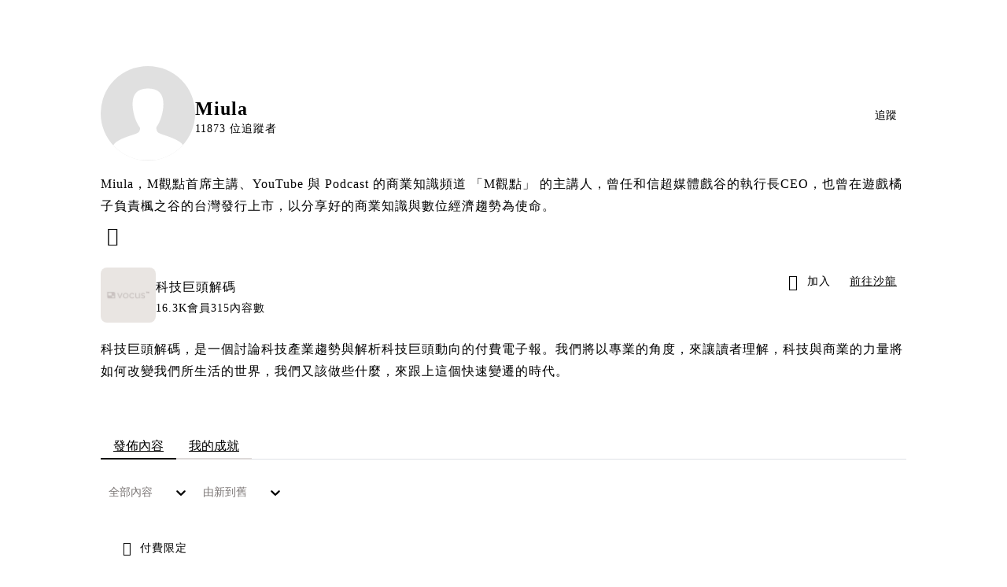

--- FILE ---
content_type: text/html; charset=utf-8
request_url: https://vocus.cc/user/@miula
body_size: 35956
content:
<!DOCTYPE html><html lang="zh-Hant" dir="ltr"><head><title>Miula｜方格子 vocus</title><meta name="theme-color" content="#FF485A"/><meta charSet="utf-8"/><meta http-equiv="X-UA-Compatible" content="IE=edge"/><meta name="viewport" content="width=device-width,initial-scale=1,minimum-scale=1,maximum-scale=1,user-scalable=no,interactive-widget=resizes-content"/><meta name="title" content="Miula｜方格子 vocus"/><meta name="description" content="Miula，M觀點首席主講、YouTube 與 Podcast 的商業知識頻道 「M觀點」 的主講人，曾任和信超媒體戲谷的執行長CEO，也曾在遊戲橘子負責楓之谷的台灣發行上市，以分享好的商業知識與數位經濟趨勢為使命。"/><meta property="url" content="https://vocus.cc/user/@miula"/><meta name="keywords" content="vocus,方格子"/><meta property="fb:app_id" content="1529891880611499"/><meta property="og:title" content="Miula｜方格子 vocus"/><meta property="og:description" content="Miula，M觀點首席主講、YouTube 與 Podcast 的商業知識頻道 「M觀點」 的主講人，曾任和信超媒體戲谷的執行長CEO，也曾在遊戲橘子負責楓之谷的台灣發行上市，以分享好的商業知識與數位經濟趨勢為使命。"/><meta property="og:url" content="https://vocus.cc/user/@miula"/><meta property="og:type" content="profile"/><meta property="og:image:width" content="200"/><meta property="og:image:height " content="200"/><meta property="og:site_name" content="vocus"/><meta property="og:image" content="https://images.vocus.cc/e20e1336-5ea0-4f88-bb11-da9156f1b11d.jpg"/><meta property="og:image:secure_url" content="https://images.vocus.cc/e20e1336-5ea0-4f88-bb11-da9156f1b11d.jpg"/><meta name="twitter:card" content="summary_large_image"/><meta name="twitter:title" content="Miula｜方格子 vocus"/><meta name="twitter:description" content="Miula，M觀點首席主講、YouTube 與 Podcast 的商業知識頻道 「M觀點」 的主講人，曾任和信超媒體戲谷的執行長CEO，也曾在遊戲橘子負責楓之谷的台灣發行上市，以分享好的商業知識與數位經濟趨勢為使命。"/><meta name="twitter:url" content="https://vocus.cc/user/@miula"/><link rel="canonical" href="https://vocus.cc/user/@miula"/><script type="application/ld+json">{"@context":"https://schema.org","@type":"WebSite","name":"vocus","url":"https://vocus.cc"}</script><script type="application/ld+json">{"@context":"https://schema.org","@type":"BreadcrumbList","itemListElement":[{"@type":"ListItem","position":1,"item":{"@id":"https://vocus.cc","name":"方格子｜放送你的知識與想像"}},{"@type":"ListItem","position":2,"item":{"@id":"https://vocus.cc/user/@miula","name":"miula"}}]}</script><script type="application/ld+json">{"@context":"https://schema.org","@type":"ProfilePage","dateCreated":"2018-10-31T16:42:17.37Z","mainEntity":{"@type":"Person","name":"Miula","alternateName":"Miula","identifier":"5bd9db69fd89780001197a4f","interactionStatistic":[{"@type":"InteractionCounter","interactionType":"https://schema.org/FollowAction","userInteractionCount":7},{"@type":"InteractionCounter","interactionType":"https://schema.org/LikeAction","userInteractionCount":21903}],"agentInteractionStatistic":{"@type":"InteractionCounter","interactionType":"https://schema.org/WriteAction","userInteractionCount":315},"description":"Miula，M觀點首席主講、YouTube 與 Podcast 的商業知識頻道 「M觀點」 的主講人，曾任和信超媒體戲谷的執行長CEO，也曾在遊戲橘子負責楓之谷的台灣發行上市，以分享好的商業知識與數位經濟趨勢為使命。","image":"https://images.vocus.cc/e20e1336-5ea0-4f88-bb11-da9156f1b11d.jpg","sameAs":["https://www.facebook.com/miulaperspective/"]}}</script><script type="application/ld+json">{
    "@context": "https://schema.org",
    "@type": "Person",
    "name": "Miula｜方格子 vocus",
    "url": "https://vocus.cc/user/@miula",
    "sameAs": [
      "https://www.facebook.com/miulaperspective/"
     ]
  }</script><meta name="next-head-count" content="28"/><link rel="dns-prefetch" href="//connect.facebook.net"/><link rel="dns-prefetch" href="//cdn.embedly.com"/><link rel="dns-prefetch" href="//static.hotjar.com"/><link rel="dns-prefetch" href="//tenmax-static.cacafly.net"/><link rel="dns-prefetch" href="//ssp.tenmax.io"/><link rel="dns-prefetch" href="//lh3.googleusercontent.com"/><link rel="dns-prefetch" href="//survey.survicate.com"/><link rel="preconnect" href="https://connect.facebook.net" crossorigin=""/><link rel="preconnect" href="https://cdn.embedly.com" crossorigin=""/><meta name="application-name" content="vocus｜方格子"/><meta name="apple-mobile-web-app-capable" content="yes"/><meta name="apple-mobile-web-app-title" content="vocus｜方格子"/><meta name="apple-mobile-web-app-status-bar" content="#ff485a"/><meta name="format-detection" content="telephone=no"/><meta name="mobile-web-app-capable" content="yes"/><meta name="theme-color" content="#ff485a"/><link rel="shortcut icon" href="https://vocus.cc/static/favicon.ico"/><link rel="apple-touch-icon" href="/static/img/icon-96x96.png"/><link rel="apple-touch-icon" sizes="152x152" href="/static/img/icon-152x152.png"/><link rel="apple-touch-icon" sizes="180x180" href="/static/img/icon-180x180.png"/><link rel="apple-touch-icon" sizes="167x167" href="/static/img/icon-167x167.png"/><link rel="icon" type="image/png" sizes="32x32" href="/static/img/favicon-32x32.png"/><link rel="icon" type="image/png" sizes="16x16" href="/static/img/favicon-16x16.png"/><link rel="manifest" href="/manifest.json" crossorigin="use-credentials"/><link data-next-font="" rel="preconnect" href="/" crossorigin="anonymous"/><link rel="preload" href="/_next/static/css/1948cfc89a519508.css" as="style"/><link rel="stylesheet" href="/_next/static/css/1948cfc89a519508.css" data-n-g=""/><link rel="preload" href="/_next/static/css/2d8b9963ea218e8b.css" as="style"/><link rel="stylesheet" href="/_next/static/css/2d8b9963ea218e8b.css" data-n-p=""/><link rel="preload" href="/_next/static/css/81e39d72d6deb2ae.css" as="style"/><link rel="stylesheet" href="/_next/static/css/81e39d72d6deb2ae.css"/><noscript data-n-css=""></noscript><script defer="" nomodule="" src="/_next/static/chunks/polyfills-42372ed130431b0a.js" type="d7214cc68974634cf47a1b6c-text/javascript"></script><script defer="" src="/_next/static/chunks/vendor-lexical.4ec8263ca9101a28.js" type="d7214cc68974634cf47a1b6c-text/javascript"></script><script defer="" src="/_next/static/chunks/vendor-draftjs.ac5361ea6cc11b43.js" type="d7214cc68974634cf47a1b6c-text/javascript"></script><script defer="" src="/_next/static/chunks/11065.7621d6d50adcf8e9.js" type="d7214cc68974634cf47a1b6c-text/javascript"></script><script defer="" src="/_next/static/chunks/79197.d3fd74493084488b.js" type="d7214cc68974634cf47a1b6c-text/javascript"></script><script defer="" src="/_next/static/chunks/38544-9ca3ec121db0f11d.js" type="d7214cc68974634cf47a1b6c-text/javascript"></script><script defer="" src="/_next/static/chunks/25497-30b8d84e9a87f91a.js" type="d7214cc68974634cf47a1b6c-text/javascript"></script><script defer="" src="/_next/static/chunks/26025-052751214a1c7dd8.js" type="d7214cc68974634cf47a1b6c-text/javascript"></script><script defer="" src="/_next/static/chunks/60801.251d1c9a6e718dd2.js" type="d7214cc68974634cf47a1b6c-text/javascript"></script><script defer="" src="/_next/static/chunks/63987.36720fad0726a4b4.js" type="d7214cc68974634cf47a1b6c-text/javascript"></script><script defer="" src="/_next/static/chunks/87754.e9ecf8390a4920c2.js" type="d7214cc68974634cf47a1b6c-text/javascript"></script><script src="/_next/static/chunks/webpack-8d1eaa6f20b02ea7.js" defer="" type="d7214cc68974634cf47a1b6c-text/javascript"></script><script src="/_next/static/chunks/framework-465e490adc4592e5.js" defer="" type="d7214cc68974634cf47a1b6c-text/javascript"></script><script src="/_next/static/chunks/main-1a94c49bb80a68bd.js" defer="" type="d7214cc68974634cf47a1b6c-text/javascript"></script><script src="/_next/static/chunks/pages/_app-09034efcc966b211.js" defer="" type="d7214cc68974634cf47a1b6c-text/javascript"></script><script src="/_next/static/chunks/1bfc9850-f445dfbaa30ed2b2.js" defer="" type="d7214cc68974634cf47a1b6c-text/javascript"></script><script src="/_next/static/chunks/66261-a44e130f873cd373.js" defer="" type="d7214cc68974634cf47a1b6c-text/javascript"></script><script src="/_next/static/chunks/87066-c13d598811fb9be1.js" defer="" type="d7214cc68974634cf47a1b6c-text/javascript"></script><script src="/_next/static/chunks/2183-52a384eb30d871a9.js" defer="" type="d7214cc68974634cf47a1b6c-text/javascript"></script><script src="/_next/static/chunks/16118-e104739afae8026c.js" defer="" type="d7214cc68974634cf47a1b6c-text/javascript"></script><script src="/_next/static/chunks/78999-c6867f170a29ed9a.js" defer="" type="d7214cc68974634cf47a1b6c-text/javascript"></script><script src="/_next/static/chunks/9198-ccf0528fe6cb6ff5.js" defer="" type="d7214cc68974634cf47a1b6c-text/javascript"></script><script src="/_next/static/chunks/18573-fe484e48c0e68238.js" defer="" type="d7214cc68974634cf47a1b6c-text/javascript"></script><script src="/_next/static/chunks/87536-6c926276c73394de.js" defer="" type="d7214cc68974634cf47a1b6c-text/javascript"></script><script src="/_next/static/chunks/72873-143cdd2eb916a03c.js" defer="" type="d7214cc68974634cf47a1b6c-text/javascript"></script><script src="/_next/static/chunks/4736-8d5e564040410f53.js" defer="" type="d7214cc68974634cf47a1b6c-text/javascript"></script><script src="/_next/static/chunks/57021-6820a1a8902ae936.js" defer="" type="d7214cc68974634cf47a1b6c-text/javascript"></script><script src="/_next/static/chunks/92919-f80dbf63d0d87e49.js" defer="" type="d7214cc68974634cf47a1b6c-text/javascript"></script><script src="/_next/static/chunks/51533-5f6a9d9dea70aa72.js" defer="" type="d7214cc68974634cf47a1b6c-text/javascript"></script><script src="/_next/static/chunks/96720-9ff0c19cdb28dae6.js" defer="" type="d7214cc68974634cf47a1b6c-text/javascript"></script><script src="/_next/static/chunks/77086-be2b032638e8aceb.js" defer="" type="d7214cc68974634cf47a1b6c-text/javascript"></script><script src="/_next/static/chunks/61357-1494162d6574d3bc.js" defer="" type="d7214cc68974634cf47a1b6c-text/javascript"></script><script src="/_next/static/chunks/70717-d837977e408af2a0.js" defer="" type="d7214cc68974634cf47a1b6c-text/javascript"></script><script src="/_next/static/chunks/5283-d10e38915ece476d.js" defer="" type="d7214cc68974634cf47a1b6c-text/javascript"></script><script src="/_next/static/chunks/50542-8fe9c4a5f647a8e5.js" defer="" type="d7214cc68974634cf47a1b6c-text/javascript"></script><script src="/_next/static/chunks/76499-97bd958f479cf639.js" defer="" type="d7214cc68974634cf47a1b6c-text/javascript"></script><script src="/_next/static/chunks/8394-7c1aab85361f1fa8.js" defer="" type="d7214cc68974634cf47a1b6c-text/javascript"></script><script src="/_next/static/chunks/26380-48dea7888d858ae6.js" defer="" type="d7214cc68974634cf47a1b6c-text/javascript"></script><script src="/_next/static/chunks/32316-9d389741c57657de.js" defer="" type="d7214cc68974634cf47a1b6c-text/javascript"></script><script src="/_next/static/chunks/14733-e1da1540662138ae.js" defer="" type="d7214cc68974634cf47a1b6c-text/javascript"></script><script src="/_next/static/chunks/54601-de63db4e5d906432.js" defer="" type="d7214cc68974634cf47a1b6c-text/javascript"></script><script src="/_next/static/chunks/80690-19b3ba59fcd7d894.js" defer="" type="d7214cc68974634cf47a1b6c-text/javascript"></script><script src="/_next/static/chunks/99192-f34854b9692f949a.js" defer="" type="d7214cc68974634cf47a1b6c-text/javascript"></script><script src="/_next/static/chunks/37977-4cb540b676daf954.js" defer="" type="d7214cc68974634cf47a1b6c-text/javascript"></script><script src="/_next/static/chunks/25389-4579572c633a364f.js" defer="" type="d7214cc68974634cf47a1b6c-text/javascript"></script><script src="/_next/static/chunks/96575-34767619d0390e17.js" defer="" type="d7214cc68974634cf47a1b6c-text/javascript"></script><script src="/_next/static/chunks/60022-6659bd6ec58d0fc2.js" defer="" type="d7214cc68974634cf47a1b6c-text/javascript"></script><script src="/_next/static/chunks/79553-d99a3a6de870863a.js" defer="" type="d7214cc68974634cf47a1b6c-text/javascript"></script><script src="/_next/static/chunks/81344-f51b4850744b33e8.js" defer="" type="d7214cc68974634cf47a1b6c-text/javascript"></script><script src="/_next/static/chunks/74330-3391d2f10c08c591.js" defer="" type="d7214cc68974634cf47a1b6c-text/javascript"></script><script src="/_next/static/chunks/91419-e16431d90c3b7d43.js" defer="" type="d7214cc68974634cf47a1b6c-text/javascript"></script><script src="/_next/static/chunks/36867-c94f4e7b83ac296c.js" defer="" type="d7214cc68974634cf47a1b6c-text/javascript"></script><script src="/_next/static/chunks/60052-c6b08a619bfe0339.js" defer="" type="d7214cc68974634cf47a1b6c-text/javascript"></script><script src="/_next/static/chunks/pages/user/%5Buid%5D-64eeaf28475a51ac.js" defer="" type="d7214cc68974634cf47a1b6c-text/javascript"></script><script src="/_next/static/3A_J8rF37UImLh_8V3Qu8/_buildManifest.js" defer="" type="d7214cc68974634cf47a1b6c-text/javascript"></script><script src="/_next/static/3A_J8rF37UImLh_8V3Qu8/_ssgManifest.js" defer="" type="d7214cc68974634cf47a1b6c-text/javascript"></script><style data-styled="" data-styled-version="5.3.11">.grXWQx{background-size:cover;font-size:24px;width:24px;height:24px;display:-webkit-box;display:-webkit-flex;display:-ms-flexbox;display:flex;-webkit-align-items:center;-webkit-box-align:center;-ms-flex-align:center;align-items:center;padding:0px 8px;color:var(--Primary-Black-Base);}/*!sc*/
.grXWQx.icon-refresh.rotate{-webkit-animation:1500ms linear infinite fTxbLP;animation:1500ms linear infinite fTxbLP;}/*!sc*/
.grXWQx:before{width:24px;height:24px;}/*!sc*/
.hHRGMn{background-size:cover;font-size:20px;width:20px;height:20px;display:-webkit-box;display:-webkit-flex;display:-ms-flexbox;display:flex;-webkit-align-items:center;-webkit-box-align:center;-ms-flex-align:center;align-items:center;}/*!sc*/
.hHRGMn.icon-refresh.rotate{-webkit-animation:1500ms linear infinite fTxbLP;animation:1500ms linear infinite fTxbLP;}/*!sc*/
.hHRGMn:before{width:20px;height:20px;}/*!sc*/
.dxIEle{background-size:cover;font-size:18px;width:18px;height:18px;display:-webkit-box;display:-webkit-flex;display:-ms-flexbox;display:flex;-webkit-align-items:center;-webkit-box-align:center;-ms-flex-align:center;align-items:center;margin-right:4px;}/*!sc*/
.dxIEle.icon-refresh.rotate{-webkit-animation:1500ms linear infinite fTxbLP;animation:1500ms linear infinite fTxbLP;}/*!sc*/
.dxIEle:before{width:18px;height:18px;}/*!sc*/
data-styled.g1[id="sc-85ee8161-0"]{content:"grXWQx,hHRGMn,dxIEle,"}/*!sc*/
.cGxKKk{height:36px;padding:8px 12px;border-radius:8px;font-size:14px;display:-webkit-box;display:-webkit-flex;display:-ms-flexbox;display:flex;-webkit-box-pack:center;-webkit-justify-content:center;-ms-flex-pack:center;justify-content:center;-webkit-align-items:center;-webkit-box-align:center;-ms-flex-align:center;align-items:center;color:var(--theme-L_gray-base-B_gray-6);background-color:var(--theme-L_white-B_transparent);border:1px solid var(--theme-L_gray-base-B_gray-6);}/*!sc*/
@media (hover:hover){.cGxKKk:hover{background-color:var(--theme-L_gray-5-B_gray-1);border:1px solid var(--theme-L_gray-base-B_gray-6);}}/*!sc*/
.cGxKKk:disabled{color:var(--Primary-Gray-L-03);background-color:var(--theme-L_gray-5-B_gray-1);border:none;}/*!sc*/
.dLhiEu{height:36px;padding:8px 12px;border-radius:8px;font-size:14px;display:-webkit-box;display:-webkit-flex;display:-ms-flexbox;display:flex;-webkit-box-pack:center;-webkit-justify-content:center;-ms-flex-pack:center;justify-content:center;-webkit-align-items:center;-webkit-box-align:center;-ms-flex-align:center;align-items:center;color:var(--theme-L_white-B_gray-base);background-color:var(--theme-L_gray-1-B_white);border:none;}/*!sc*/
@media (hover:hover){.dLhiEu:hover{color:var(--theme-L_white-B_gray-base);background-color:var(--theme-L_gray-base-B_gray-3);}}/*!sc*/
.dLhiEu:disabled{color:var(--Primary-Gray-L-03);background-color:var(--theme-L_gray-5-B_gray-1);border:none;}/*!sc*/
.ilzrDz{height:36px;padding:8px 12px;border-radius:8px;font-size:14px;display:-webkit-box;display:-webkit-flex;display:-ms-flexbox;display:flex;-webkit-box-pack:center;-webkit-justify-content:center;-ms-flex-pack:center;justify-content:center;-webkit-align-items:center;-webkit-box-align:center;-ms-flex-align:center;align-items:center;color:var(--theme-L_gray-base-B_white);background-color:var(--theme-L_transparent-B_transparent);border:none;}/*!sc*/
@media (hover:hover){.ilzrDz:hover{background-color:var(--theme-L_gray-5-B_gray-1);}}/*!sc*/
.ilzrDz:disabled{color:var(--Primary-Gray-L-03);background-color:var(--theme-L_gray-5-B_gray-1);border:none;}/*!sc*/
.izCIJQ{height:36px;padding:0;border-radius:8px;font-size:14px;display:-webkit-box;display:-webkit-flex;display:-ms-flexbox;display:flex;-webkit-box-pack:center;-webkit-justify-content:center;-ms-flex-pack:center;justify-content:center;-webkit-align-items:center;-webkit-box-align:center;-ms-flex-align:center;align-items:center;color:var(--theme-L_gray-base-B_white);background-color:var(--theme-L_transparent-B_transparent);border:none;}/*!sc*/
@media (hover:hover){.izCIJQ:hover{background-color:var(--theme-L_gray-5-B_gray-1);}}/*!sc*/
.izCIJQ:disabled{color:var(--Primary-Gray-L-03);background-color:var(--theme-L_gray-5-B_gray-1);border:none;}/*!sc*/
data-styled.g7[id="sc-e45c49f0-0"]{content:"cGxKKk,dLhiEu,ilzrDz,izCIJQ,"}/*!sc*/
.dzYzhg{display:-webkit-box;display:-webkit-flex;display:-ms-flexbox;display:flex;}/*!sc*/
@media screen and (min-width:0){.pSjqI{display:none;}}/*!sc*/
@media screen and (min-width:768px){.pSjqI{display:-webkit-box;display:-webkit-flex;display:-ms-flexbox;display:flex;}}/*!sc*/
.eRIYMs{-webkit-flex-direction:column;-ms-flex-direction:column;flex-direction:column;display:-webkit-box;display:-webkit-flex;display:-ms-flexbox;display:flex;}/*!sc*/
.iyJxKA{-webkit-flex-direction:row;-ms-flex-direction:row;flex-direction:row;-webkit-align-items:center;-webkit-box-align:center;-ms-flex-align:center;align-items:center;display:-webkit-box;display:-webkit-flex;display:-ms-flexbox;display:flex;}/*!sc*/
.erzOEM{display:-webkit-box;display:-webkit-flex;display:-ms-flexbox;display:flex;-webkit-box-pack:end;-webkit-justify-content:flex-end;-ms-flex-pack:end;justify-content:flex-end;}/*!sc*/
@media screen and (min-width:0){.erzOEM{-webkit-align-items:flex-end;-webkit-box-align:flex-end;-ms-flex-align:flex-end;align-items:flex-end;-webkit-flex-direction:column-reverse;-ms-flex-direction:column-reverse;flex-direction:column-reverse;}}/*!sc*/
@media screen and (min-width:768px){.erzOEM{-webkit-flex-direction:row;-ms-flex-direction:row;flex-direction:row;}}/*!sc*/
.ehVqvG{margin-bottom:12px;}/*!sc*/
@media screen and (min-width:0){.ehVqvG{display:-webkit-box;display:-webkit-flex;display:-ms-flexbox;display:flex;}}/*!sc*/
@media screen and (min-width:768px){.ehVqvG{display:none;}}/*!sc*/
.kjdIpm{margin-bottom:12px;}/*!sc*/
.gnButL{padding:16px;width:100%;border-radius:16px;border:1px solid var(--Primary-Gray-L-04);background-color:var(--Primary-White);margin-top:12px;margin-bottom:16px;}/*!sc*/
.jdAwcW{margin-bottom:16px;-webkit-box-pack:justify;-webkit-justify-content:space-between;-ms-flex-pack:justify;justify-content:space-between;display:-webkit-box;display:-webkit-flex;display:-ms-flexbox;display:flex;}/*!sc*/
.jjUXnj{-webkit-align-items:center;-webkit-box-align:center;-ms-flex-align:center;align-items:center;width:100%;display:-webkit-box;display:-webkit-flex;display:-ms-flexbox;display:flex;}/*!sc*/
.grWblB{margin-top:4px;display:-webkit-box;display:-webkit-flex;display:-ms-flexbox;display:flex;}/*!sc*/
.gpkPmo{-webkit-align-items:center;-webkit-box-align:center;-ms-flex-align:center;align-items:center;display:-webkit-box;display:-webkit-flex;display:-ms-flexbox;display:flex;}/*!sc*/
.geQCjL{margin-top:24px;-webkit-align-items:center;-webkit-box-align:center;-ms-flex-align:center;align-items:center;display:-webkit-box;display:-webkit-flex;display:-ms-flexbox;display:flex;}/*!sc*/
.fdVnCc{margin-top:24px;margin-bottom:20px;display:-webkit-box;display:-webkit-flex;display:-ms-flexbox;display:flex;}/*!sc*/
.hCZSmz{background-color:var(--Primary-White);border:1px solid var(--Primary-Gray-L-04);border-radius:16px;display:-webkit-box;display:-webkit-flex;display:-ms-flexbox;display:flex;-webkit-flex-direction:column;-ms-flex-direction:column;flex-direction:column;}/*!sc*/
@media screen and (min-width:0){.hCZSmz{padding:12px;}}/*!sc*/
@media screen and (min-width:768px){.hCZSmz{padding:20px;}}/*!sc*/
.eOVyyM{-webkit-align-items:center;-webkit-box-align:center;-ms-flex-align:center;align-items:center;-webkit-box-pack:justify;-webkit-justify-content:space-between;-ms-flex-pack:justify;justify-content:space-between;display:-webkit-box;display:-webkit-flex;display:-ms-flexbox;display:flex;}/*!sc*/
.ctDHPq{margin-bottom:12px;display:-webkit-box;display:-webkit-flex;display:-ms-flexbox;display:flex;}/*!sc*/
.kJctNC{margin-bottom:12px;-webkit-align-items:center;-webkit-box-align:center;-ms-flex-align:center;align-items:center;display:-webkit-box;display:-webkit-flex;display:-ms-flexbox;display:flex;}/*!sc*/
.bPidbq{-webkit-flex-direction:column;-ms-flex-direction:column;flex-direction:column;margin-left:8px;min-width:0;overflow:hidden;display:-webkit-box;display:-webkit-flex;display:-ms-flexbox;display:flex;}/*!sc*/
.hZCZuj{-webkit-align-items:center;-webkit-box-align:center;-ms-flex-align:center;align-items:center;min-width:0;overflow:hidden;display:-webkit-box;display:-webkit-flex;display:-ms-flexbox;display:flex;}/*!sc*/
.dHnwX{display:-webkit-box;display:-webkit-flex;display:-ms-flexbox;display:flex;-webkit-flex-direction:column;-ms-flex-direction:column;flex-direction:column;width:100%;}/*!sc*/
@media screen and (min-width:0){.dHnwX{margin-right:16px;}}/*!sc*/
@media screen and (min-width:768px){.dHnwX{margin-right:24px;}}/*!sc*/
.KoNCD{width:100%;position:relative;display:-webkit-box;display:-webkit-flex;display:-ms-flexbox;display:flex;}/*!sc*/
.ejdVNa{display:-webkit-box;display:-webkit-flex;display:-ms-flexbox;display:flex;-webkit-flex-direction:column;-ms-flex-direction:column;flex-direction:column;margin-right:16px;width:calc(100% - 16px);}/*!sc*/
@media screen and (min-width:0){.ejdVNa{margin-top:4px;}}/*!sc*/
@media screen and (min-width:768px){.ejdVNa{margin-top:12px;}}/*!sc*/
.fbLJZn{display:-webkit-box;display:-webkit-flex;display:-ms-flexbox;display:flex;height:100%;width:100%;}/*!sc*/
@media screen and (min-width:0){.fbLJZn{max-width:120px;max-height:63px;border-radius:12px;margin-top:4px;}}/*!sc*/
@media screen and (min-width:768px){.fbLJZn{max-width:200px;max-height:105px;border-radius:16px;margin-top:12px;}}/*!sc*/
.jaYjVR{-webkit-flex-wrap:wrap;-ms-flex-wrap:wrap;flex-wrap:wrap;-webkit-align-items:center;-webkit-box-align:center;-ms-flex-align:center;align-items:center;margin-top:12px;display:-webkit-box;display:-webkit-flex;display:-ms-flexbox;display:flex;}/*!sc*/
.kEZOIZ{-webkit-box-pack:justify;-webkit-justify-content:space-between;-ms-flex-pack:justify;justify-content:space-between;-webkit-align-items:center;-webkit-box-align:center;-ms-flex-align:center;align-items:center;margin-top:12px;position:relative;left:-12px;width:calc(100% + 12px);display:-webkit-box;display:-webkit-flex;display:-ms-flexbox;display:flex;}/*!sc*/
.cQsZps{-webkit-align-items:center;-webkit-box-align:center;-ms-flex-align:center;align-items:center;-webkit-box-pack:center;-webkit-justify-content:center;-ms-flex-pack:center;justify-content:center;display:-webkit-box;display:-webkit-flex;display:-ms-flexbox;display:flex;}/*!sc*/
.haCWFv{padding:12px 0px;display:-webkit-box;display:-webkit-flex;display:-ms-flexbox;display:flex;}/*!sc*/
.cTfSlo{-webkit-box-pack:justify;-webkit-justify-content:space-between;-ms-flex-pack:justify;justify-content:space-between;display:-webkit-box;display:-webkit-flex;display:-ms-flexbox;display:flex;}/*!sc*/
.jDyjdZ{-webkit-align-items:flex-start;-webkit-box-align:flex-start;-ms-flex-align:flex-start;align-items:flex-start;display:-webkit-box;display:-webkit-flex;display:-ms-flexbox;display:flex;}/*!sc*/
.dDcTWC{width:100%;-webkit-align-items:flex-start;-webkit-box-align:flex-start;-ms-flex-align:flex-start;align-items:flex-start;display:-webkit-box;display:-webkit-flex;display:-ms-flexbox;display:flex;}/*!sc*/
.dcLwdo{-webkit-align-items:center;-webkit-box-align:center;-ms-flex-align:center;align-items:center;height:20px;}/*!sc*/
@media screen and (min-width:0){.dcLwdo{display:none;}}/*!sc*/
@media screen and (min-width:768px){.dcLwdo{display:-webkit-box;display:-webkit-flex;display:-ms-flexbox;display:flex;}}/*!sc*/
@media screen and (min-width:0){.gnPOiR{padding-left:40px;}}/*!sc*/
@media screen and (min-width:768px){.gnPOiR{padding-left:44px;}}/*!sc*/
.bufIXj{-webkit-align-items:center;-webkit-box-align:center;-ms-flex-align:center;align-items:center;height:20px;margin-left:40px;margin-top:12px;}/*!sc*/
@media screen and (min-width:0){.bufIXj{display:-webkit-box;display:-webkit-flex;display:-ms-flexbox;display:flex;}}/*!sc*/
@media screen and (min-width:768px){.bufIXj{display:none;}}/*!sc*/
.bQEOor{width:100%;height:100px;-webkit-align-items:center;-webkit-box-align:center;-ms-flex-align:center;align-items:center;-webkit-box-pack:center;-webkit-justify-content:center;-ms-flex-pack:center;justify-content:center;margin-top:20px;display:-webkit-box;display:-webkit-flex;display:-ms-flexbox;display:flex;}/*!sc*/
.cKXOAJ{margin:24px 0px;-webkit-box-pack:center;-webkit-justify-content:center;-ms-flex-pack:center;justify-content:center;display:-webkit-box;display:-webkit-flex;display:-ms-flexbox;display:flex;}/*!sc*/
data-styled.g8[id="sc-e45c49f0-1"]{content:"dzYzhg,pSjqI,eRIYMs,iyJxKA,erzOEM,ehVqvG,kjdIpm,gnButL,jdAwcW,jjUXnj,grWblB,gpkPmo,geQCjL,fdVnCc,hCZSmz,eOVyyM,ctDHPq,kJctNC,bPidbq,hZCZuj,dHnwX,KoNCD,ejdVNa,fbLJZn,jaYjVR,kEZOIZ,cQsZps,haCWFv,cTfSlo,jDyjdZ,dDcTWC,dcLwdo,gnPOiR,bufIXj,bQEOor,cKXOAJ,"}/*!sc*/
.hJLkaR{margin:0;padding:0;font-style:normal;-webkit-letter-spacing:1px;-moz-letter-spacing:1px;-ms-letter-spacing:1px;letter-spacing:1px;font-size:24px;font-weight:bold;line-height:1.5;}/*!sc*/
.huogST{margin:0;padding:0;font-style:normal;-webkit-letter-spacing:1px;-moz-letter-spacing:1px;-ms-letter-spacing:1px;letter-spacing:1px;font-size:14px;font-weight:500;line-height:16px;}/*!sc*/
.jMMgNV{margin:0;padding:0;font-style:normal;-webkit-letter-spacing:1px;-moz-letter-spacing:1px;-ms-letter-spacing:1px;letter-spacing:1px;font-size:14px;font-weight:normal;line-height:16px;}/*!sc*/
.hRcTzn{margin:0;padding:0;font-style:normal;-webkit-letter-spacing:1px;-moz-letter-spacing:1px;-ms-letter-spacing:1px;letter-spacing:1px;font-size:16px;font-weight:normal;line-height:1.8;}/*!sc*/
.Ctvds{margin:0;padding:0;font-style:normal;-webkit-letter-spacing:1px;-moz-letter-spacing:1px;-ms-letter-spacing:1px;letter-spacing:1px;font-size:16px;font-weight:500;line-height:24px;}/*!sc*/
.pDyFY{margin:0;padding:0;font-style:normal;-webkit-letter-spacing:1px;-moz-letter-spacing:1px;-ms-letter-spacing:1px;letter-spacing:1px;font-size:14px;font-weight:500;line-height:1.5;color:var(--Primary-Black-Base);}/*!sc*/
.hfUzSG{margin:0;padding:0;font-style:normal;-webkit-letter-spacing:1px;-moz-letter-spacing:1px;-ms-letter-spacing:1px;letter-spacing:1px;font-size:14px;font-weight:400;line-height:1.5;color:var(--Primary-Gray-L-01);}/*!sc*/
.gfKdoG{margin:0;padding:0;font-style:normal;-webkit-letter-spacing:1px;-moz-letter-spacing:1px;-ms-letter-spacing:1px;letter-spacing:1px;font-size:16px;font-weight:normal;line-height:1.8;color:var(--Primary-Gray-L-01);}/*!sc*/
.fEBJve{margin:0;padding:4px 8px;display:-webkit-box;display:-webkit-flex;display:-ms-flexbox;display:flex;font-style:normal;-webkit-letter-spacing:1px;-moz-letter-spacing:1px;-ms-letter-spacing:1px;letter-spacing:1px;font-size:14px;font-weight:500;line-height:16px;width:-webkit-fit-content;width:-moz-fit-content;width:fit-content;border-radius:24px;-webkit-align-items:center;-webkit-box-align:center;-ms-flex-align:center;align-items:center;-webkit-box-pack:center;-webkit-justify-content:center;-ms-flex-pack:center;justify-content:center;color:var(--Primary-Gray-L-02);background:var(--Primary-Gray-L-06);}/*!sc*/
.gbOEAW{margin:0;padding:0;color:var(--Primary-Black-Base);font-style:normal;-webkit-letter-spacing:1px;-moz-letter-spacing:1px;-ms-letter-spacing:1px;letter-spacing:1px;font-size:16px;font-weight:500;line-height:24px;}/*!sc*/
.wZJVZ{margin:0;padding:0;font-style:normal;-webkit-letter-spacing:1px;-moz-letter-spacing:1px;-ms-letter-spacing:1px;letter-spacing:1px;font-size:14px;font-weight:normal;line-height:16px;color:var(--Primary-Gray-L-02);min-width:80px;margin-right:4px;}/*!sc*/
.hmJjA-D{margin:0;padding:0;font-style:normal;-webkit-letter-spacing:1px;-moz-letter-spacing:1px;-ms-letter-spacing:1px;letter-spacing:1px;font-size:18px;font-weight:bold;line-height:1.5;height:54px;color:var(--Primary-Black-Base);}/*!sc*/
.jMJKqb{margin:0;padding:4px 8px;display:block;font-style:normal;-webkit-letter-spacing:1px;-moz-letter-spacing:1px;-ms-letter-spacing:1px;letter-spacing:1px;font-size:14px;font-weight:normal;line-height:1.2;width:-webkit-fit-content;width:-moz-fit-content;width:fit-content;color:var(--Primary-Black-Base);border-radius:6px;background:var(--Primary-Gray-L-05);}/*!sc*/
.jurXgJ{margin:0;padding:0;margin-right:2px;}/*!sc*/
.fHDjje{margin:0;padding:0;font-style:normal;-webkit-letter-spacing:1px;-moz-letter-spacing:1px;-ms-letter-spacing:1px;letter-spacing:1px;font-size:14px;font-weight:500;line-height:16px;margin-left:4px;}/*!sc*/
.kGMecW{margin:0;padding:0;font-style:normal;-webkit-letter-spacing:1px;-moz-letter-spacing:1px;-ms-letter-spacing:1px;letter-spacing:1px;font-size:16px;font-weight:normal;line-height:24px;}/*!sc*/
data-styled.g10[id="sc-e45c49f0-3"]{content:"hJLkaR,huogST,jMMgNV,hRcTzn,Ctvds,pDyFY,hfUzSG,gfKdoG,fEBJve,gbOEAW,wZJVZ,hmJjA-D,jMJKqb,jurXgJ,fHDjje,kGMecW,"}/*!sc*/
.jXfrHM{gap:8px;}/*!sc*/
.edgBTT{cursor:pointer;}/*!sc*/
.BJDCr{gap:12px;}/*!sc*/
.gVsBMJ{gap:20px;cursor:pointer;}/*!sc*/
.jXequw{gap:4px;}/*!sc*/
data-styled.g12[id="sc-e45c49f0-5"]{content:"iRePlU,jXfrHM,edgBTT,BJDCr,gVsBMJ,jXequw,"}/*!sc*/
.byzQwj{white-space:nowrap;}/*!sc*/
.bDUGXG{white-space:nowrap;overflow:hidden;text-overflow:ellipsis;white-space:nowrap;}/*!sc*/
data-styled.g25[id="sc-655af0bb-0"]{content:"jMdFtp,byzQwj,bDUGXG,"}/*!sc*/
.jIBXXC{display:inline-block;font-weight:500 !important;text-align:center;vertical-align:middle;cursor:pointer;-webkit-user-select:none;-moz-user-select:none;-ms-user-select:none;user-select:none;line-height:1;border-radius:12px;outline:none;word-break:keep-all;line-break:anywhere;white-space:nowrap;-webkit-transition:color 0.15s ease-in-out,background-color 0.15s ease-in-out,border-color 0.15s ease-in-out,box-shadow 0.15s ease-in-out;transition:color 0.15s ease-in-out,background-color 0.15s ease-in-out,border-color 0.15s ease-in-out,box-shadow 0.15s ease-in-out;height:36px;background:var(--theme-L_white-B_transparent);padding:10px 12px;border:1px solid var(--theme-L_gray-base-B_gray-6);border-radius:8px;color:var(--theme-L_gray-base-B_gray-6);font-size:14px;line-height:1 !important;-webkit-flex-direction:row;-ms-flex-direction:row;flex-direction:row;gap:8px;}/*!sc*/
.jIBXXC i{color:var(--theme-L_gray-base-B_gray-6);font-size:20px;font-weight:normal;}/*!sc*/
.jIBXXC span{color:var(--theme-L_gray-base-B_gray-6);font-size:14px;line-height:1 !important;}/*!sc*/
@media screen and (min-width:768px){.jIBXXC:hover{background:var(--theme-L_gray-5-B_gray-1);border:1px solid var(--theme-L_gray-base-B_gray-6);outline:0;}.jIBXXC:hover i,.jIBXXC:hover span{color:var(--theme-L_gray-base-B_gray-6);}}/*!sc*/
.jIBXXC:focus{outline:none;outline:0;}/*!sc*/
.jIBXXC:active{border:1px solid var(--theme-L_gray-base-B_gray-6);background:var(--theme-L_gray-5-B_gray-1);outline:0;}/*!sc*/
.jIBXXC:active i,.jIBXXC:active span{color:var(--theme-L_gray-base-B_gray-6);}/*!sc*/
.jIBXXC:disabled{background:var(--theme-L_gray-5-B_gray-1);border:1px solid transparent;cursor:not-allowed;}/*!sc*/
.jIBXXC:disabled i,.jIBXXC:disabled span{color:var(--theme-L_gray-3-B_gray-2);}/*!sc*/
.jIBXXC span{width:auto !important;text-align:center;}/*!sc*/
data-styled.g26[id="sc-2a891af6-0"]{content:"jIBXXC,"}/*!sc*/
.huVilz{z-index:1050;}/*!sc*/
@media (max-width:767px){.huVilz{display:-webkit-box !important;display:-webkit-flex !important;display:-ms-flexbox !important;display:flex !important;-webkit-align-items:center;-webkit-box-align:center;-ms-flex-align:center;align-items:center;-webkit-box-pack:center;-webkit-justify-content:center;-ms-flex-pack:center;justify-content:center;}}/*!sc*/
.huVilz .modal-dialog{top:24px;max-height:calc(100vh - 72px);min-width:calc(768px - 30px);max-width:var(--default-modal-width);margin:auto;}/*!sc*/
.huVilz .modal-dialog .modal-content{background:var(--theme-L_white-B_black-1);max-height:calc(100vh - 72px);border-radius:16px;border:none;}/*!sc*/
.huVilz .modal-dialog .sweet-alert{-webkit-box-shadow:0 5px 15px rgba(0,0,0,0.5);box-shadow:0 5px 15px rgba(0,0,0,0.5);border-radius:0px;padding:16px 0 31px;border:1px solid rgba(0,0,0,0.2);outline:0;}/*!sc*/
.huVilz .modal-dialog .sweet-alert h2{margin:10px 0;}/*!sc*/
.huVilz .modal-dialog .sweet-alert p{color:#000000;}/*!sc*/
.huVilz .modal-dialog .sweet-alert .sweetalert-content-style{padding:5px 25px;}/*!sc*/
.huVilz .modal-dialog .showSweetAlert[data-animation="pop"]{-webkit-animation:showSweetAlert2 0.3s;-webkit-animation:showSweetAlert2 0.3s;animation:showSweetAlert2 0.3s;}/*!sc*/
.huVilz .modal-dialog .hideSweetAlert[data-animation="pop"]{-webkit-animation:hideSweetAlert2 0.3s;-webkit-animation:hideSweetAlert2 0.3s;animation:hideSweetAlert2 0.3s;}/*!sc*/
@-webkit-keyframes showSweetAlert2{0%{-webkit-transform:translate(0px,120px);-ms-transform:translate(0px,120px);transform:translate(0px,120px);}100%{-webkit-transform:translate(0px,0px);-ms-transform:translate(0px,0px);transform:translate(0px,0px);}}/*!sc*/
@keyframes showSweetAlert2{0%{-webkit-transform:translate(0px,120px);-ms-transform:translate(0px,120px);transform:translate(0px,120px);}100%{-webkit-transform:translate(0px,0px);-ms-transform:translate(0px,0px);transform:translate(0px,0px);}}/*!sc*/
@-webkit-keyframes hideSweetAlert2{0%{-webkit-transform:translate(0px,0px);-ms-transform:translate(0px,0px);transform:translate(0px,0px);}100%{-webkit-transform:translate(0px,120px);-ms-transform:translate(0px,120px);transform:translate(0px,120px);}}/*!sc*/
@keyframes hideSweetAlert2{0%{-webkit-transform:translate(0px,0px);-ms-transform:translate(0px,0px);transform:translate(0px,0px);}100%{-webkit-transform:translate(0px,120px);-ms-transform:translate(0px,120px);transform:translate(0px,120px);}}/*!sc*/
@media (min-width:768px) and (max-width:991px){.huVilz .modal-dialog body.modal-open{position:fixed;width:100%;}}/*!sc*/
@media (max-width:767px){.huVilz .modal-dialog{top:0px;min-width:unset;width:calc(100% - 24px);}.huVilz .modal-dialog body.modal-open{position:fixed;width:100%;}}/*!sc*/
data-styled.g28[id="sc-9826e40b-0"]{content:"huVilz,"}/*!sc*/
.iCUKsy{min-height:20px;display:-webkit-box;display:-webkit-flex;display:-ms-flexbox;display:flex;-webkit-box-pack:center;-webkit-justify-content:center;-ms-flex-pack:center;justify-content:center;-webkit-align-items:center;-webkit-box-align:center;-ms-flex-align:center;align-items:center;}/*!sc*/
data-styled.g60[id="sc-35d7fbcb-0"]{content:"iCUKsy,"}/*!sc*/
.JFpQj{display:-webkit-box;display:-webkit-flex;display:-ms-flexbox;display:flex;-webkit-flex-direction:column;-ms-flex-direction:column;flex-direction:column;text-align:center;}/*!sc*/
data-styled.g61[id="sc-35d7fbcb-1"]{content:"JFpQj,"}/*!sc*/
.dJEDIp{width:50px;height:100px;margin:auto;}/*!sc*/
.eVaISJ{width:50px;height:50px;margin:auto;}/*!sc*/
data-styled.g62[id="sc-35d7fbcb-2"]{content:"dJEDIp,eVaISJ,"}/*!sc*/
.pHMsj{position:relative;width:32px;height:32px;overflow:hidden;margin:0;display:-webkit-box;display:-webkit-flex;display:-ms-flexbox;display:flex;-webkit-box-pack:center;-webkit-justify-content:center;-ms-flex-pack:center;justify-content:center;-webkit-align-items:center;-webkit-box-align:center;-ms-flex-align:center;align-items:center;}/*!sc*/
data-styled.g91[id="sc-615038b9-0"]{content:"pHMsj,"}/*!sc*/
.fXZraF{width:100%;height:100%;border-radius:6px;}/*!sc*/
data-styled.g93[id="sc-615038b9-2"]{content:"fXZraF,"}/*!sc*/
.AywTB{-webkit-letter-spacing:1px;-moz-letter-spacing:1px;-ms-letter-spacing:1px;letter-spacing:1px;font-weight:500;white-space:nowrap;white-space:nowrap;}/*!sc*/
.AywTB i:first-child{margin-right:8px;}/*!sc*/
.AywTB i:last-child{margin-left:8px;}/*!sc*/
.AywTB:disabled{cursor:not-allowed;}/*!sc*/
data-styled.g99[id="sc-5e9a1b25-0"]{content:"AywTB,"}/*!sc*/
.cHirnH{width:120px;height:120px;background-color:#FFFFFF;margin:0;border-radius:100%;}/*!sc*/
.wihYz{width:70px;height:70px;background-color:#FFFFFF;margin:0;border-radius:8px;}/*!sc*/
.gtA-dpY{width:32px;height:32px;background-color:#FFFFFF;cursor:pointer;margin:0;border-radius:100%;}/*!sc*/
data-styled.g111[id="sc-991e63be-0"]{content:"cHirnH,wihYz,gtA-dpY,"}/*!sc*/
.ehmWSz{display:-webkit-inline-box;display:-webkit-inline-flex;display:-ms-inline-flexbox;display:inline-flex;gap:8px;-webkit-align-items:center;-webkit-box-align:center;-ms-flex-align:center;align-items:center;cursor:pointer;color:var(--Primary-Gray-L-01);}/*!sc*/
.ehmWSz.ehmWSz:hover{-webkit-text-decoration:none;text-decoration:none;}/*!sc*/
.ehmWSz:hover{color:var(--Primary-Gray-L-01);}/*!sc*/
.lnLcjr{display:-webkit-inline-box;display:-webkit-inline-flex;display:-ms-inline-flexbox;display:inline-flex;gap:8px;-webkit-align-items:center;-webkit-box-align:center;-ms-flex-align:center;align-items:center;cursor:pointer;color:var(--Primary-Gray-L-01);}/*!sc*/
.lnLcjr.lnLcjr:hover{-webkit-text-decoration:underline;text-decoration:underline;}/*!sc*/
.lnLcjr:hover{color:var(--Primary-Gray-L-01);}/*!sc*/
data-styled.g167[id="sc-b49801dc-0"]{content:"ehmWSz,lnLcjr,"}/*!sc*/
.bCMbWt{margin-top:12px;margin-bottom:12px;}/*!sc*/
data-styled.g199[id="sc-a1f6dc67-0"]{content:"bCMbWt,"}/*!sc*/
.ewavNC{display:-webkit-box;display:-webkit-flex;display:-ms-flexbox;display:flex;-webkit-align-items:center;-webkit-box-align:center;-ms-flex-align:center;align-items:center;-webkit-flex-wrap:nowrap;-ms-flex-wrap:nowrap;flex-wrap:nowrap;-webkit-align-items:center;-webkit-box-align:center;-ms-flex-align:center;align-items:center;}/*!sc*/
.ewavNC:before{content:"";border-bottom:1px solid #DDD9D8;-webkit-flex:33%;-ms-flex:33%;flex:33%;}/*!sc*/
.ewavNC:after{content:"";border-bottom:1px solid #DDD9D8;-webkit-flex:33%;-ms-flex:33%;flex:33%;}/*!sc*/
.ewavNC > span{overflow-x:hidden;white-space:nowrap;text-align:center;-webkit-box-flex:1;-webkit-flex-grow:1;-ms-flex-positive:1;flex-grow:1;color:red;font-size:14px;color:#7A7574;padding-left:20px;padding-right:20px;}/*!sc*/
data-styled.g200[id="sc-a1f6dc67-1"]{content:"ewavNC,"}/*!sc*/
.hiRfgx{position:relative;}/*!sc*/
data-styled.g333[id="sc-7af8a9d9-0"]{content:"hiRfgx,"}/*!sc*/
.kYnqes{gap:4px;font-size:18px;font-weight:700;line-height:27px;color:var(--theme-L_gray-base-B_white);margin-bottom:0px;overflow:hidden;text-overflow:ellipsis;display:-webkit-box;word-break:break-all;-webkit-line-clamp:2;-webkit-box-orient:vertical;}/*!sc*/
data-styled.g432[id="sc-b6824333-0"]{content:"kYnqes,"}/*!sc*/
.epajsl{position:relative;margin:unset;width:200px;height:auto;max-width:200px;}/*!sc*/
data-styled.g437[id="sc-b9e8fba5-0"]{content:"epajsl,"}/*!sc*/
.beaXBK{position:initial;width:100%;border-radius:0px;margin:0 auto;display:block;}/*!sc*/
data-styled.g439[id="sc-b9e8fba5-2"]{content:"beaXBK,"}/*!sc*/
.gWpNGs{color:var(--Primary-Gray-L-01);font-weight:400;-webkit-letter-spacing:1px;-moz-letter-spacing:1px;-ms-letter-spacing:1px;letter-spacing:1px;line-height:1.8;}/*!sc*/
.gWpNGs .floating-reader-popup{-webkit-transition-duration:0.3s;transition-duration:0.3s;background-color:var(--theme-L_white-B_black);position:absolute;top:0;left:0;z-index:11;border-radius:8px;opacity:0;-webkit-transition:opacity 0.5s;transition:opacity 0.5s;height:46px;will-change:transform;}/*!sc*/
.gWpNGs .floating-toolbar-popup{-webkit-transition-duration:0.3s;transition-duration:0.3s;background-color:var(--theme-L_white-B_black);display:-webkit-box;display:-webkit-flex;display:-ms-flexbox;display:flex;padding:4px 8px;vertical-align:middle;position:absolute;top:0;left:0;z-index:10;opacity:0;border:var(--theme-borders-toolbar);border-radius:8px;-webkit-transition:opacity 0.5s;transition:opacity 0.5s;height:38px;will-change:transform;-webkit-user-select:none;-moz-user-select:none;-ms-user-select:none;user-select:none;}/*!sc*/
.gWpNGs .floating-toolbar-popup .vr{padding-right:8px;border-left:var(--theme-borders-toolbar);}/*!sc*/
.gWpNGs .floating-toolbar-popup button{height:100%;width:100%;--idle-color:var(--theme-L_gray-base-B_white);--hover-color:#141413;background-color:var(--theme-L_white-B_black);padding:0;}/*!sc*/
.gWpNGs .floating-toolbar-popup button i{font-size:26px;}/*!sc*/
.gWpNGs .floating-toolbar-popup button.popup-item{border:0;display:-webkit-box;display:-webkit-flex;display:-ms-flexbox;display:flex;background:none;border-radius:10px;padding:0px;cursor:pointer;vertical-align:middle;}/*!sc*/
.gWpNGs .floating-toolbar-popup button.popup-item:disabled{cursor:not-allowed;}/*!sc*/
.gWpNGs .floating-toolbar-popup button.popup-item.spaced{margin-right:2px;}/*!sc*/
.gWpNGs .floating-toolbar-popup button.popup-item i.format{background-size:contain;display:inline-block;height:18px;width:18px;margin-top:2px;vertical-align:-0.25em;display:-webkit-box;display:-webkit-flex;display:-ms-flexbox;display:flex;opacity:0.6;}/*!sc*/
.gWpNGs .floating-toolbar-popup button.popup-item:disabled i.format{opacity:0.2;}/*!sc*/
.gWpNGs .floating-toolbar-popup select.popup-item{border:0;display:-webkit-box;display:-webkit-flex;display:-ms-flexbox;display:flex;background:none;border-radius:10px;padding:8px;vertical-align:middle;-webkit-appearance:none;-moz-appearance:none;width:70px;font-size:14px;color:#777;text-overflow:ellipsis;}/*!sc*/
.gWpNGs .floating-toolbar-popup select.code-language{text-transform:capitalize;width:130px;}/*!sc*/
.gWpNGs .floating-toolbar-popup .popup-item .text{display:-webkit-box;display:-webkit-flex;display:-ms-flexbox;display:flex;line-height:20px;width:200px;vertical-align:middle;font-size:14px;color:#777;text-overflow:ellipsis;width:70px;overflow:hidden;height:20px;text-align:left;}/*!sc*/
.gWpNGs .floating-toolbar-popup .popup-item .icon{display:-webkit-box;display:-webkit-flex;display:-ms-flexbox;display:flex;width:20px;height:20px;-webkit-user-select:none;-moz-user-select:none;-ms-user-select:none;user-select:none;margin-right:8px;line-height:16px;background-size:contain;}/*!sc*/
.gWpNGs .floating-toolbar-popup i.chevron-down{margin-top:3px;width:16px;height:16px;display:-webkit-box;display:-webkit-flex;display:-ms-flexbox;display:flex;-webkit-user-select:none;-moz-user-select:none;-ms-user-select:none;user-select:none;}/*!sc*/
.gWpNGs .floating-toolbar-popup i.chevron-down.inside{width:16px;height:16px;display:-webkit-box;display:-webkit-flex;display:-ms-flexbox;display:flex;margin-left:-25px;margin-top:11px;margin-right:10px;pointer-events:none;}/*!sc*/
.gWpNGs .floating-toolbar-popup .divider{width:1px;background-color:#eee;margin:0 4px;}/*!sc*/
@media (max-width:1024px){.gWpNGs .floating-toolbar-popup button.insert-comment{display:none;}}/*!sc*/
.gWpNGs .link-editor{display:-webkit-box;display:-webkit-flex;display:-ms-flexbox;display:flex;-webkit-align-items:center;-webkit-box-align:center;-ms-flex-align:center;align-items:center;position:absolute;top:0;left:0;max-width:300px;width:100%;opacity:0;-webkit-transition:opacity 0.3s;transition:opacity 0.3s;will-change:transform;font-size:14px;}/*!sc*/
.gWpNGs .link-editor .floating-link-container{padding:4px 4px 4px 12px;background-color:var(--theme-L_white-B_black);display:-webkit-box;display:-webkit-flex;display:-ms-flexbox;display:flex;width:100%;position:relative;border:var(--theme-borders-toolbar);border-radius:8px;}/*!sc*/
.gWpNGs .link-editor .link-editor-button-group{display:-webkit-box;display:-webkit-flex;display:-ms-flexbox;display:flex;-webkit-align-items:center;-webkit-box-align:center;-ms-flex-align:center;align-items:center;margin-left:5px;}/*!sc*/
.gWpNGs .link-editor .link-editor-button-group .button-ds{background:var(--theme-L_gray-1-B_white);}/*!sc*/
.gWpNGs .link-editor .link-editor-button-group .button-ds span{color:var(--theme-L_white-B_gray-base);}/*!sc*/
.gWpNGs .link-editor .link-editor-button-group i{color:var(--Primary-Gray-L-04);}/*!sc*/
.gWpNGs .link-editor .button{width:20px;height:20px;display:inline-block;padding:6px;border-radius:8px;cursor:pointer;margin:0 2px;}/*!sc*/
.gWpNGs .link-editor .button.hovered{width:20px;height:20px;display:inline-block;background-color:#eee;}/*!sc*/
.gWpNGs .link-editor .button i,.gWpNGs .actions i{background-size:contain;display:inline-block;height:20px;width:20px;vertical-align:-0.25em;}/*!sc*/
.gWpNGs .editor-scroller{border:0;display:-webkit-box;display:-webkit-flex;display:-ms-flexbox;display:flex;position:relative;outline:0;z-index:1;resize:vertical;}/*!sc*/
.gWpNGs .editor{-webkit-flex:auto;-ms-flex:auto;flex:auto;position:relative;resize:vertical;z-index:-1;height:100%;width:100%;}/*!sc*/
.gWpNGs .ContentEditable__root{padding-top:28px;display:block;position:relative;min-height:calc(80vh - 140px);}/*!sc*/
@media (max-width:767px),(min-width:768px) and (max-width:991px){.gWpNGs .ContentEditable__root{padding-top:0;}}/*!sc*/
.gWpNGs .typeahead-popover{background:#fff;box-shadow:0px 5px 10px rgba(0,0,0,0.3);border-radius:8px;margin-top:25px;}/*!sc*/
.gWpNGs .typeahead-popover ul{padding:0;list-style:none;margin:0;border-radius:8px;max-height:200px;overflow-y:scroll;}/*!sc*/
.gWpNGs .typeahead-popover ul::-webkit-scrollbar{display:none;}/*!sc*/
.gWpNGs .typeahead-popover ul{-ms-overflow-style:none;-webkit-scrollbar-width:none;-moz-scrollbar-width:none;-ms-scrollbar-width:none;scrollbar-width:none;}/*!sc*/
.gWpNGs .typeahead-popover ul li{margin:0;min-width:180px;font-size:14px;outline:none;cursor:pointer;border-radius:8px;}/*!sc*/
.gWpNGs .typeahead-popover ul li.selected{background:#eee;}/*!sc*/
.gWpNGs .typeahead-popover li{margin:0 8px 0 8px;padding:8px;color:#050505;cursor:pointer;line-height:16px;font-size:15px;display:-webkit-box;display:-webkit-flex;display:-ms-flexbox;display:flex;-webkit-align-content:center;-ms-flex-line-pack:center;align-content:center;-webkit-flex-direction:row;-ms-flex-direction:row;flex-direction:row;-webkit-flex-shrink:0;-ms-flex-negative:0;flex-shrink:0;background-color:#fff;border-radius:8px;border:0;}/*!sc*/
.gWpNGs .typeahead-popover li.active{display:-webkit-box;display:-webkit-flex;display:-ms-flexbox;display:flex;width:20px;height:20px;background-size:contain;}/*!sc*/
.gWpNGs .typeahead-popover li:first-child{border-radius:8px 8px 0px 0px;}/*!sc*/
.gWpNGs .typeahead-popover li:last-child{border-radius:0px 0px 8px 8px;}/*!sc*/
.gWpNGs .typeahead-popover li:hover{background-color:#eee;}/*!sc*/
.gWpNGs .typeahead-popover li .text{display:-webkit-box;display:-webkit-flex;display:-ms-flexbox;display:flex;line-height:20px;-webkit-box-flex:1;-webkit-flex-grow:1;-ms-flex-positive:1;flex-grow:1;min-width:150px;}/*!sc*/
.gWpNGs .typeahead-popover li .icon{display:-webkit-box;display:-webkit-flex;display:-ms-flexbox;display:flex;width:20px;height:20px;-webkit-user-select:none;-moz-user-select:none;-ms-user-select:none;user-select:none;margin-right:8px;line-height:16px;background-size:contain;background-repeat:no-repeat;background-position:center;}/*!sc*/
.gWpNGs .link-editor .button.active,.gWpNGs .toolbar .button.active{background-color:rgb(223,232,250);}/*!sc*/
.gWpNGs .link-editor .link-input{display:block;width:calc(100% - 91px);box-sizing:border-box;border:0;padding:0;outline:0;position:relative;font-size:14px;background:var(--theme-L_white-B_black);color:var(--theme-L_black-B_white);}/*!sc*/
.gWpNGs .link-editor .link-view{outline:0;display:-webkit-box;display:-webkit-flex;display:-ms-flexbox;display:flex;-webkit-align-items:center;-webkit-box-align:center;-ms-flex-align:center;align-items:center;width:100%;height:40px;padding:8px 12px;border-radius:8px;position:relative;border:var(--theme-borders-toolbar);background-color:var(--theme-L_white-B_black);}/*!sc*/
.gWpNGs .link-editor .link-view button{padding:0;}/*!sc*/
.gWpNGs .link-editor .link-view a{font-size:14px;color:var(--theme-L_info-base-B_info-base);display:block;word-break:break-word;width:calc(100% - 45px);-webkit-text-decoration:none;text-decoration:none;line-height:1.2;white-space:nowrap;overflow:hidden;text-overflow:ellipsis;}/*!sc*/
.gWpNGs a.lexical__mention{white-space:normal;}/*!sc*/
.gWpNGs .mention:focus{box-shadow:rgb(180 213 255) 0px 0px 0px 2px;outline:none;}/*!sc*/
.gWpNGs a.lexical__mention{color:var(--theme-L_gray-1-B_gray-6);font-weight:700;-webkit-text-decoration:underline;text-decoration:underline;}/*!sc*/
.gWpNGs a.lexical__mention:hover{color:var(--theme-L_gray-2-B_gray-5);}/*!sc*/
.gWpNGs a.lexical__mention.user-icon:before{font-family:"vocus-icon";margin-right:2px;content:"\e9fc";display:inline-block;}/*!sc*/
.gWpNGs a.lexical__mention.article-icon:before{font-family:"vocus-icon";margin-right:2px;content:"\e9f2";display:inline-block;}/*!sc*/
.gWpNGs p.lexical__paragraph{margin-bottom:0px;}/*!sc*/
.gWpNGs p.lexical__paragraph a:not(.lexical__mention){color:var(--Secondary-Blue-Base);}/*!sc*/
data-styled.g441[id="sc-1b6f61da-0"]{content:"gWpNGs,"}/*!sc*/
.bxHiLg{margin:0px 10px;display:-webkit-box;display:-webkit-flex;display:-ms-flexbox;display:flex;-webkit-align-items:center;-webkit-box-align:center;-ms-flex-align:center;align-items:center;cursor:pointer;color:#141413;gap:4px;}/*!sc*/
data-styled.g442[id="sc-c70f92ff-0"]{content:"bxHiLg,"}/*!sc*/
.cGazuW a{-webkit-text-decoration:none;text-decoration:none;}/*!sc*/
data-styled.g476[id="sc-1b44a4c6-0"]{content:"cGazuW,"}/*!sc*/
.esMcVd{position:relative;overflow:hidden;}/*!sc*/
.esMcVd:after{display:block;content:"";height:100%;width:100%;padding-top:52.5%;background:url("/static/articleCard_placeHolder.jpg") center center / cover no-repeat;background-color:var(--Primary-Gray-L-04);overflow:hidden;}/*!sc*/
.esMcVd .absolute{position:absolute;width:100%;height:100%;top:0;left:0;}/*!sc*/
.esMcVd .img{object-fit:cover;width:100%;height:100%;}/*!sc*/
data-styled.g501[id="sc-f63d4698-0"]{content:"esMcVd,"}/*!sc*/
.dToQEc{color:var(--Primary-Gray-L-03);font-size:14px;line-height:20px;white-space:nowrap;cursor:default;}/*!sc*/
data-styled.g521[id="sc-4743e328-0"]{content:"dToQEc,"}/*!sc*/
.hBMdjJ{width:100%;display:-webkit-box;display:-webkit-flex;display:-ms-flexbox;display:flex;-webkit-flex-direction:column;-ms-flex-direction:column;flex-direction:column;gap:8px;-webkit-align-items:flex-start;-webkit-box-align:flex-start;-ms-flex-align:flex-start;align-items:flex-start;cursor:pointer;}/*!sc*/
data-styled.g522[id="sc-4743e328-1"]{content:"hBMdjJ,"}/*!sc*/
.hwErXi{display:-webkit-box;display:-webkit-flex;display:-ms-flexbox;display:flex;-webkit-flex-direction:row;-ms-flex-direction:row;flex-direction:row;gap:8px;-webkit-align-items:center;-webkit-box-align:center;-ms-flex-align:center;align-items:center;}/*!sc*/
@media (max-width:767px){.hwErXi{-webkit-align-items:flex-start;-webkit-box-align:flex-start;-ms-flex-align:flex-start;align-items:flex-start;-webkit-flex-direction:column;-ms-flex-direction:column;flex-direction:column;gap:4px;}}/*!sc*/
data-styled.g523[id="sc-4743e328-2"]{content:"hwErXi,"}/*!sc*/
.fAKmVJ{display:-webkit-box;display:-webkit-flex;display:-ms-flexbox;display:flex;-webkit-align-items:center;-webkit-box-align:center;-ms-flex-align:center;align-items:center;gap:8px;}/*!sc*/
.fAKmVJ .author-label i{color:#7A7574 !important;}/*!sc*/
data-styled.g524[id="sc-4743e328-3"]{content:"fAKmVJ,"}/*!sc*/
.jIxKbR{max-width:400px;display:-webkit-box;display:-webkit-flex;display:-ms-flexbox;display:flex;}/*!sc*/
.jIxKbR.jIxKbR a{color:var(--Primary-Black-Base);}/*!sc*/
.jIxKbR span{overflow:hidden;text-overflow:ellipsis;display:-webkit-box;word-break:break-all;-webkit-line-clamp:1;-webkit-box-orient:vertical;}/*!sc*/
@media (max-width:767px){.jIxKbR{font-size:14px;}}/*!sc*/
data-styled.g525[id="sc-4743e328-4"]{content:"jIxKbR,"}/*!sc*/
.hddyKo{gap:12px;}/*!sc*/
@media (max-width:767px){.hddyKo{gap:8px;}}/*!sc*/
data-styled.g526[id="sc-4743e328-5"]{content:"hddyKo,"}/*!sc*/
.kRAiOi{min-width:100px;width:-webkit-max-content;width:-moz-max-content;width:max-content;border-radius:16px;box-shadow:0px 0px 8px 1px var(--theme-popover-shadow);padding:8px;background:var(--theme-L_white-B_black-1);z-index:1060;}/*!sc*/
data-styled.g527[id="sc-bba71f6f-0"]{content:"kRAiOi,"}/*!sc*/
.iVmnpK:hover{background:var(--Primary-Gray-L-04);}/*!sc*/
data-styled.g530[id="sc-cb47bbe1-0"]{content:"iVmnpK,"}/*!sc*/
.dVccTm{-webkit-box-orient:vertical;-webkit-line-clamp:4;display:-webkit-box;overflow:hidden;}/*!sc*/
@media (max-width:767px){.dVccTm{-webkit-line-clamp:3;}}/*!sc*/
data-styled.g550[id="sc-10d3b60b-0"]{content:"dVccTm,"}/*!sc*/
.cHhzer{-webkit-box-orient:vertical;-webkit-line-clamp:2;display:-webkit-box;overflow:hidden;}/*!sc*/
data-styled.g552[id="sc-3e344bc5-0"]{content:"cHhzer,"}/*!sc*/
.fXjbXh{min-height:100vh;background:var(--Primary-Gray-L-06);margin-top:calc(60px);}/*!sc*/
@media (min-width:768px) and (max-width:991px){.fXjbXh{margin-top:calc(60px);}}/*!sc*/
@media (max-width:767px){.fXjbXh{margin-top:calc(60px);}}/*!sc*/
data-styled.g557[id="sc-34f5365d-0"]{content:"fXjbXh,"}/*!sc*/
.bldSv{display:-webkit-box;display:-webkit-flex;display:-ms-flexbox;display:flex;-webkit-align-items:center;-webkit-box-align:center;-ms-flex-align:center;align-items:center;min-width:0;}/*!sc*/
data-styled.g574[id="sc-1ee03fc1-0"]{content:"bldSv,"}/*!sc*/
.euRgMu{margin:8px 0px 0px 44px;overflow:hidden;}/*!sc*/
.euRgMu img{border-radius:16px;}/*!sc*/
@media (max-width:767px){.euRgMu{margin:8px 0px 0px 40px;width:150px;}}/*!sc*/
data-styled.g595[id="sc-e7e9fded-0"]{content:"euRgMu,"}/*!sc*/
.nUysl{word-break:break-all;overflow:hidden;max-height:unset;overflow:hidden;text-overflow:ellipsis;display:-webkit-box;word-break:break-all;-webkit-line-clamp:1;-webkit-box-orient:vertical;}/*!sc*/
@media (max-width:767px){.nUysl{margin-top:4px;max-height:unset;}}/*!sc*/
data-styled.g596[id="sc-e7e9fded-1"]{content:"nUysl,"}/*!sc*/
.lckerr{position:relative;width:100%;-webkit-flex-direction:column;-ms-flex-direction:column;flex-direction:column;border-radius:16px;}/*!sc*/
data-styled.g597[id="sc-40329cb9-0"]{content:"lckerr,"}/*!sc*/
.gvUBZx{width:100%;}/*!sc*/
data-styled.g631[id="sc-aedb5aad-0"]{content:"gvUBZx,"}/*!sc*/
.fRRNXd{cursor:default;}/*!sc*/
data-styled.g636[id="sc-234a34f1-0"]{content:"fRRNXd,"}/*!sc*/
.gMAvPR{width:100%;margin-top:8px;word-break:break-word;overflow:hidden;text-overflow:ellipsis;display:-webkit-box;word-break:break-all;-webkit-line-clamp:3;-webkit-box-orient:vertical;}/*!sc*/
data-styled.g777[id="sc-8791300c-1"]{content:"gMAvPR,"}/*!sc*/
.eJkmF{overflow:hidden;text-overflow:ellipsis;display:-webkit-box;word-break:break-all;-webkit-line-clamp:2;-webkit-box-orient:vertical;}/*!sc*/
.eJkmF a{color:var(--Primary-Black-L-01);}/*!sc*/
.eJkmF a:hover{-webkit-text-decoration:underline;text-decoration:underline;}/*!sc*/
data-styled.g834[id="sc-d1fbbf69-1"]{content:"eJkmF,"}/*!sc*/
.gLySFV a{height:36px;display:inline-block;}/*!sc*/
@media (max-width:767px){.gLySFV{display:none;}}/*!sc*/
data-styled.g835[id="sc-d1fbbf69-2"]{content:"gLySFV,"}/*!sc*/
.cTCiCk{display:none;}/*!sc*/
@media (max-width:767px){.cTCiCk{display:-webkit-box;display:-webkit-flex;display:-ms-flexbox;display:flex;}.cTCiCk a,.cTCiCk button{width:100%;}}/*!sc*/
data-styled.g836[id="sc-d1fbbf69-3"]{content:"cTCiCk,"}/*!sc*/
@-webkit-keyframes fTxbLP{50%{-webkit-transform:rotate(-180deg);-ms-transform:rotate(-180deg);transform:rotate(-180deg);}100%{-webkit-transform:rotate(-360deg);-ms-transform:rotate(-360deg);transform:rotate(-360deg);}}/*!sc*/
@keyframes fTxbLP{50%{-webkit-transform:rotate(-180deg);-ms-transform:rotate(-180deg);transform:rotate(-180deg);}100%{-webkit-transform:rotate(-360deg);-ms-transform:rotate(-360deg);transform:rotate(-360deg);}}/*!sc*/
data-styled.g905[id="sc-keyframes-fTxbLP"]{content:"fTxbLP,"}/*!sc*/
.kOkoNA{position:absolute;left:0px;bottom:0px;width:100%;height:2px;z-index:1;background:#141413;}/*!sc*/
.drScTH{position:absolute;left:0px;bottom:0px;width:100%;height:2px;z-index:1;background:#DDD9D8;}/*!sc*/
data-styled.g1228[id="sc-e689c2b8-3"]{content:"kOkoNA,drScTH,"}/*!sc*/
.ctQWuJ{position:relative;padding:5px 16px;display:-webkit-box;display:-webkit-flex;display:-ms-flexbox;display:flex;-webkit-box-pack:center;-webkit-justify-content:center;-ms-flex-pack:center;justify-content:center;-webkit-align-items:center;-webkit-box-align:center;-ms-flex-align:center;align-items:center;gap:8px;font-size:16px;line-height:24px;font-weight:400;font-weight:500;}/*!sc*/
@media (max-width:767px){.ctQWuJ{font-size:14px;line-height:24px;}}/*!sc*/
.lgBskr{position:relative;padding:5px 16px;display:-webkit-box;display:-webkit-flex;display:-ms-flexbox;display:flex;-webkit-box-pack:center;-webkit-justify-content:center;-ms-flex-pack:center;justify-content:center;-webkit-align-items:center;-webkit-box-align:center;-ms-flex-align:center;align-items:center;gap:8px;font-size:16px;line-height:24px;font-weight:400;}/*!sc*/
@media (max-width:767px){.lgBskr{font-size:14px;line-height:24px;}}/*!sc*/
data-styled.g1408[id="sc-83949537-1"]{content:"ctQWuJ,lgBskr,"}/*!sc*/
.kgkuoS{position:relative;display:-webkit-box;display:-webkit-flex;display:-ms-flexbox;display:flex;-webkit-box-pack:center;-webkit-justify-content:center;-ms-flex-pack:center;justify-content:center;-webkit-align-items:center;-webkit-box-align:center;-ms-flex-align:center;align-items:center;width:-webkit-fit-content;width:-moz-fit-content;width:fit-content;margin:auto;border-radius:24px;background:var(--Primary-Gray-L-01);padding:2px;}/*!sc*/
data-styled.g1409[id="sc-e79d682f-0"]{content:"kgkuoS,"}/*!sc*/
.gHdaia{padding:8px 20px;font-weight:400;background:none;z-index:2;color:var(--Primary-Black-Base);}/*!sc*/
.hgwhxC{padding:8px 20px;font-weight:400;background:none;z-index:2;color:var(--Primary-White);}/*!sc*/
data-styled.g1410[id="sc-e79d682f-1"]{content:"gHdaia,hgwhxC,"}/*!sc*/
.gLHDJi{position:absolute;left:2px;top:2px;height:calc(100% - 4px);width:0px;background:var(--Primary-White);border-radius:24px;-webkit-transition:all 0.2s ease-out;transition:all 0.2s ease-out;}/*!sc*/
data-styled.g1411[id="sc-e79d682f-2"]{content:"gLHDJi,"}/*!sc*/
.bVJjju{font-size:14px;line-height:20px;font-weight:400;}/*!sc*/
data-styled.g1457[id="sc-6f02b54a-0"]{content:"bVJjju,"}/*!sc*/
.lelxls{-webkit-flex-direction:column;-ms-flex-direction:column;flex-direction:column;gap:16px;}/*!sc*/
data-styled.g1477[id="sc-860243d3-1"]{content:"lelxls,"}/*!sc*/
.jyrrnT{width:120px;}/*!sc*/
data-styled.g1478[id="sc-860243d3-2"]{content:"jyrrnT,"}/*!sc*/
.jHSYWP{width:100%;}/*!sc*/
data-styled.g1493[id="sc-a8990aca-0"]{content:"jHSYWP,"}/*!sc*/
.gFoYLK{-webkit-align-items:center;-webkit-box-align:center;-ms-flex-align:center;align-items:center;-webkit-box-pack:justify;-webkit-justify-content:space-between;-ms-flex-pack:justify;justify-content:space-between;margin-bottom:12px;}/*!sc*/
.gFoYLK .upload-avatar-button{bottom:0px;}/*!sc*/
@media (max-width:767px){.gFoYLK{-webkit-align-items:center;-webkit-box-align:center;-ms-flex-align:center;align-items:center;}}/*!sc*/
data-styled.g1494[id="sc-a8990aca-1"]{content:"gFoYLK,"}/*!sc*/
.dFxWWl{white-space:pre-wrap;}/*!sc*/
data-styled.g1495[id="sc-a8990aca-2"]{content:"dFxWWl,"}/*!sc*/
.dtFVo{gap:16px;}/*!sc*/
data-styled.g1496[id="sc-a8990aca-3"]{content:"dtFVo,"}/*!sc*/
.gtPeGn{gap:20px;-webkit-align-items:center;-webkit-box-align:center;-ms-flex-align:center;align-items:center;-webkit-flex-wrap:wrap;-ms-flex-wrap:wrap;flex-wrap:wrap;}/*!sc*/
@media (max-width:767px){.gtPeGn{-webkit-flex-direction:column;-ms-flex-direction:column;flex-direction:column;-webkit-align-items:flex-start;-webkit-box-align:flex-start;-ms-flex-align:flex-start;align-items:flex-start;}}/*!sc*/
data-styled.g1497[id="sc-a8990aca-4"]{content:"gtPeGn,"}/*!sc*/
.drlevi{cursor:pointer;}/*!sc*/
.drlevi:hover{-webkit-text-decoration:underline;text-decoration:underline;}/*!sc*/
data-styled.g1498[id="sc-a8990aca-5"]{content:"drlevi,"}/*!sc*/
.iUHDIf{position:relative;margin:0px auto 160px auto;display:grid;grid-template-columns:1fr;gap:32px;}/*!sc*/
@media (max-width:767px){.iUHDIf{width:calc(100% - 30px);margin:24px auto 100px auto;}}/*!sc*/
data-styled.g1506[id="sc-fce45161-0"]{content:"iUHDIf,"}/*!sc*/
.gUBosO{margin:32px auto 0px auto;display:-webkit-box;display:-webkit-flex;display:-ms-flexbox;display:flex;-webkit-box-pack:center;-webkit-justify-content:center;-ms-flex-pack:center;justify-content:center;-webkit-align-items:center;-webkit-box-align:center;-ms-flex-align:center;align-items:center;gap:4px;}/*!sc*/
data-styled.g1507[id="sc-fce45161-1"]{content:"gUBosO,"}/*!sc*/
.jvJFUg{width:100%;margin-top:32px;}/*!sc*/
.jvJFUg .nav-item{outline:0;padding:0;background:transparent;color:var(--Primary-Gray-L-02);}/*!sc*/
.jvJFUg .nav-link{border:0;}/*!sc*/
.jvJFUg .nav-link.active{background:transparent;color:var(--Primary-Black-Base);}/*!sc*/
.jvJFUg .nav-link:hover{border:none;}/*!sc*/
data-styled.g1509[id="sc-e47bc2fa-0"]{content:"jvJFUg,"}/*!sc*/
.jNxiML{-webkit-align-items:center;-webkit-box-align:center;-ms-flex-align:center;align-items:center;-webkit-flex-direction:column;-ms-flex-direction:column;flex-direction:column;max-width:1024px;margin:0px auto;padding:24px 16px;}/*!sc*/
.jNxiML .tab-content{width:100%;}/*!sc*/
@media (max-width:767px){.jNxiML{padding:24px 16px;}}/*!sc*/
data-styled.g1510[id="sc-c73196fa-0"]{content:"jNxiML,"}/*!sc*/
</style></head><body><div id="__next"><script type="d7214cc68974634cf47a1b6c-text/javascript">!function(){var d=document.documentElement,n='data-theme',s='setAttribute';d[s](n,'light')}()</script><div><div class="sc-34f5365d-0 fXjbXh"><div class="sc-e45c49f0-1 sc-e45c49f0-5 sc-c73196fa-0 dzYzhg iRePlU jNxiML"><div class="sc-e45c49f0-1 sc-e45c49f0-7 sc-a8990aca-0  bYJPuy jHSYWP"><div class="sc-e45c49f0-1 sc-e45c49f0-5 sc-a8990aca-1 dzYzhg iRePlU gFoYLK"><div class="sc-e45c49f0-1 sc-e45c49f0-5 sc-a8990aca-4 dzYzhg iRePlU gtPeGn"><div width="120" class="sc-7af8a9d9-0 hiRfgx"><img class="sc-991e63be-0 cHirnH" width="120" alt="Miula-avatar-img" src="[data-uri]" draggable="false"/></div><div class="sc-e45c49f0-1 sc-e45c49f0-5 pSjqI iRePlU"><div class="sc-e45c49f0-1 sc-e45c49f0-5 eRIYMs jXfrHM"><h1 class="sc-e45c49f0-3 sc-655af0bb-0 hJLkaR jMdFtp">Miula</h1><div cursor="pointer" class="sc-e45c49f0-1 sc-e45c49f0-5 sc-a8990aca-5 dzYzhg edgBTT drlevi"><span class="sc-e45c49f0-3 sc-655af0bb-0 huogST jMdFtp">11873<!-- --> </span><span class="sc-e45c49f0-3 sc-655af0bb-0 jMMgNV jMdFtp">位追蹤者</span></div></div></div></div><div class="sc-e45c49f0-1 sc-e45c49f0-5 iyJxKA BJDCr"><div class="sc-e45c49f0-1 sc-e45c49f0-5 erzOEM BJDCr"><div class="sc-e45c49f0-1 sc-e45c49f0-5 dzYzhg BJDCr"><button id="" class="sc-2a891af6-0 jIBXXC sc-6f02b54a-0 bVJjju follow-button-inactive " type=""><span>追蹤</span></button></div></div></div></div><div class="sc-e45c49f0-1 sc-e45c49f0-5 ehVqvG iRePlU"><div class="sc-e45c49f0-1 sc-e45c49f0-5 eRIYMs jXfrHM"><h1 class="sc-e45c49f0-3 sc-655af0bb-0 hJLkaR jMdFtp">Miula</h1><div cursor="pointer" class="sc-e45c49f0-1 sc-e45c49f0-5 sc-a8990aca-5 dzYzhg edgBTT drlevi"><span class="sc-e45c49f0-3 sc-655af0bb-0 huogST jMdFtp">11873<!-- --> </span><span class="sc-e45c49f0-3 sc-655af0bb-0 jMMgNV jMdFtp">位追蹤者</span></div></div></div><div class="sc-e45c49f0-1 sc-e45c49f0-7 sc-a8990aca-2 kjdIpm bYJPuy dFxWWl"><span class="sc-e45c49f0-3 sc-655af0bb-0 hRcTzn jMdFtp">Miula，M觀點首席主講、YouTube 與 Podcast 的商業知識頻道 「M觀點」 的主講人，曾任和信超媒體戲谷的執行長CEO，也曾在遊戲橘子負責楓之谷的台灣發行上市，以分享好的商業知識與數位經濟趨勢為使命。</span></div><div class="sc-e45c49f0-1 sc-e45c49f0-5 sc-a8990aca-3 dzYzhg iRePlU dtFVo"><a href="https://www.facebook.com/miulaperspective/" target="_blank" rel="noreferrer" class="sc-b49801dc-0 ehmWSz"><i class="sc-85ee8161-0 grXWQx icon-facebook " size="24" style="padding:0px 8px;color:var(--Primary-Black-Base)"></i></a></div></div><div width="100%" class="sc-e45c49f0-1 sc-e45c49f0-7 gnButL bYJPuy"><div class="sc-e45c49f0-1 sc-e45c49f0-5 jdAwcW iRePlU"><div cursor="pointer" class="sc-e45c49f0-1 sc-e45c49f0-5 sc-d1fbbf69-0 jjUXnj gVsBMJ"><div width="70" class="sc-7af8a9d9-0 hiRfgx"><img class="sc-991e63be-0 wihYz" width="70" alt="avatar-img" src="[data-uri]" draggable="false"/></div><div class="sc-e45c49f0-1 sc-e45c49f0-7  bYJPuy"><div class="sc-d1fbbf69-1 eJkmF"><span class="sc-e45c49f0-3 sc-655af0bb-0 Ctvds jMdFtp">科技巨頭解碼</span></div><div class="sc-e45c49f0-1 sc-e45c49f0-5 grWblB BJDCr"><div class="sc-e45c49f0-1 sc-e45c49f0-5 gpkPmo jXequw"><span class="sc-e45c49f0-3 sc-655af0bb-0 pDyFY jMdFtp">16.3K</span><span class="sc-e45c49f0-3 sc-655af0bb-0 hfUzSG jMdFtp">會員</span></div><div class="sc-e45c49f0-1 sc-e45c49f0-5 gpkPmo jXequw"><span class="sc-e45c49f0-3 sc-655af0bb-0 pDyFY jMdFtp">315</span><span class="sc-e45c49f0-3 sc-655af0bb-0 hfUzSG jMdFtp">內容數</span></div></div></div></div><div class="sc-e45c49f0-1 sc-e45c49f0-5 sc-d1fbbf69-2 dzYzhg BJDCr gLySFV"><button class="sc-e45c49f0-0 sc-5e9a1b25-0 cGxKKk AywTB" data-size="small" data-variant="Outline-Primary"><i class="sc-85ee8161-0 hHRGMn icon-add " size="20"></i><span>加入</span></button><a href="/salon/658e578ad110b4e0641509c9" target="_blank" rel="noreferrer" class="sc-b49801dc-0 lnLcjr"><button class="sc-e45c49f0-0 sc-5e9a1b25-0 dLhiEu AywTB" data-size="small" data-variant="Fill-Secondary"><span>前往沙龍</span></button></a></div></div><div class="sc-8791300c-1 gMAvPR"><span class="sc-e45c49f0-3 sc-655af0bb-0 gfKdoG jMdFtp">科技巨頭解碼，是一個討論科技產業趨勢與解析科技巨頭動向的付費電子報。我們將以專業的角度，來讓讀者理解，科技與商業的力量將如何改變我們所生活的世界，我們又該做些什麼，來跟上這個快速變遷的時代。</span></div><div class="sc-e45c49f0-1 sc-e45c49f0-5 sc-d1fbbf69-3 geQCjL BJDCr cTCiCk"><button class="sc-e45c49f0-0 sc-5e9a1b25-0 cGxKKk AywTB" data-size="small" data-variant="Outline-Primary"><i class="sc-85ee8161-0 hHRGMn icon-add " size="20"></i><span>加入</span></button><a href="/salon/658e578ad110b4e0641509c9" target="_blank" rel="noreferrer" class="sc-b49801dc-0 lnLcjr"><button class="sc-e45c49f0-0 sc-5e9a1b25-0 dLhiEu AywTB" data-size="small" data-variant="Fill-Secondary"><span>前往沙龍</span></button></a></div></div><nav class="sc-e47bc2fa-0 jvJFUg nav nav-tabs" role="tablist"><a id="controlled-tab-tab-publishContents" href="#" role="tab" data-rb-event-key="publishContents" aria-controls="controlled-tab-tabpane-publishContents" aria-selected="true" class="nav-item nav-link active"><div class="sc-83949537-1 ctQWuJ"><span class="label">發佈內容</span><div class="sc-e689c2b8-3 kOkoNA"></div></div></a><a id="controlled-tab-tab-achievement" href="#" role="tab" data-rb-event-key="achievement" aria-controls="controlled-tab-tabpane-achievement" aria-selected="false" class="nav-item nav-link"><div class="sc-83949537-1 lgBskr"><span class="label">我的成就</span><div class="sc-e689c2b8-3 drScTH"></div></div></a></nav><div class="tab-content"><div id="controlled-tab-tabpane-publishContents" aria-labelledby="controlled-tab-tab-publishContents" role="tabpanel" aria-hidden="false" class="fade tab-pane active show"><div class="sc-e45c49f0-1 sc-e45c49f0-7 sc-860243d3-0  bYJPuy"><div class="sc-e45c49f0-1 sc-e45c49f0-5 fdVnCc BJDCr"><style data-emotion="css b62m3t-container">.css-b62m3t-container{position:relative;box-sizing:border-box;}</style><div class="sc-860243d3-2 jyrrnT css-b62m3t-container"><style data-emotion="css 7pg0cj-a11yText">.css-7pg0cj-a11yText{z-index:9999;border:0;clip:rect(1px, 1px, 1px, 1px);height:1px;width:1px;position:absolute;overflow:hidden;padding:0;white-space:nowrap;}</style><span id="react-select-120726-live-region" class="css-7pg0cj-a11yText"></span><span aria-live="polite" aria-atomic="false" aria-relevant="additions text" role="log" class="css-7pg0cj-a11yText"></span><style data-emotion="css hglmcb-control">.css-hglmcb-control{-webkit-align-items:center;-webkit-box-align:center;-ms-flex-align:center;align-items:center;cursor:pointer;display:-webkit-box;display:-webkit-flex;display:-ms-flexbox;display:flex;-webkit-box-flex-wrap:wrap;-webkit-flex-wrap:wrap;-ms-flex-wrap:wrap;flex-wrap:wrap;-webkit-box-pack:justify;-webkit-justify-content:space-between;justify-content:space-between;min-height:unset;outline:0!important;position:relative;-webkit-transition:all 100ms;transition:all 100ms;background-color:hsl(0, 0%, 100%);border-color:hsl(0, 0%, 80%);border-radius:8px;border-style:solid;border-width:1px;box-shadow:none;box-sizing:border-box;border:1px solid var(--Primary-Gray-L-04);color:var(--Primary-Black-Base);font-weight:400;}.css-hglmcb-control:hover{border:1px solid var(--Primary-Gray-L-04);}</style><div class="css-hglmcb-control"><style data-emotion="css hlgwow">.css-hlgwow{-webkit-align-items:center;-webkit-box-align:center;-ms-flex-align:center;align-items:center;display:grid;-webkit-flex:1;-ms-flex:1;flex:1;-webkit-box-flex-wrap:wrap;-webkit-flex-wrap:wrap;-ms-flex-wrap:wrap;flex-wrap:wrap;-webkit-overflow-scrolling:touch;position:relative;overflow:hidden;padding:2px 8px;box-sizing:border-box;}</style><div class="css-hlgwow"><style data-emotion="css lme8rc-singleValue">.css-lme8rc-singleValue{grid-area:1/1/2/3;max-width:100%;overflow:hidden;text-overflow:ellipsis;white-space:nowrap;color:#7A7574;margin-left:2px;margin-right:2px;box-sizing:border-box;font-size:14px;}</style><div class="css-lme8rc-singleValue">全部內容</div><style data-emotion="css 1hac4vs-dummyInput">.css-1hac4vs-dummyInput{background:0;border:0;caret-color:transparent;font-size:inherit;grid-area:1/1/2/3;outline:0;padding:0;width:1px;color:transparent;left:-100px;opacity:0;position:relative;-webkit-transform:scale(.01);-moz-transform:scale(.01);-ms-transform:scale(.01);transform:scale(.01);}</style><input id="react-select-120726-input" tabindex="0" inputMode="none" aria-autocomplete="list" aria-expanded="false" aria-haspopup="true" role="combobox" aria-activedescendant="" aria-readonly="true" class="css-1hac4vs-dummyInput" value=""/></div><style data-emotion="css 8akuzc">.css-8akuzc{-webkit-align-items:center;-webkit-box-align:center;-ms-flex-align:center;align-items:center;-webkit-align-self:stretch;-ms-flex-item-align:stretch;align-self:stretch;display:-webkit-box;display:-webkit-flex;display:-ms-flexbox;display:flex;-webkit-flex-shrink:0;-ms-flex-negative:0;flex-shrink:0;box-sizing:border-box;}.css-8akuzc svg{fill:var(--Primary-Black-Base);}</style><div class="css-8akuzc"><style data-emotion="css 1uei4ir-indicatorSeparator">.css-1uei4ir-indicatorSeparator{-webkit-align-self:stretch;-ms-flex-item-align:stretch;align-self:stretch;width:1px;background-color:hsl(0, 0%, 80%);margin-bottom:8px;margin-top:8px;box-sizing:border-box;display:none;}</style><span class="css-1uei4ir-indicatorSeparator"></span><style data-emotion="css q6jgsw-indicatorContainer">.css-q6jgsw-indicatorContainer{display:-webkit-box;display:-webkit-flex;display:-ms-flexbox;display:flex;-webkit-transition:color 150ms;transition:color 150ms;color:var(--Primary-Gray-L-02);padding:8px;box-sizing:border-box;}.css-q6jgsw-indicatorContainer:hover{color:var(--Primary-Gray-L-02);}</style><div class="css-q6jgsw-indicatorContainer" aria-hidden="true"><style data-emotion="css 8mmkcg">.css-8mmkcg{display:inline-block;fill:currentColor;line-height:1;stroke:currentColor;stroke-width:0;}</style><svg height="20" width="20" viewBox="0 0 20 20" aria-hidden="true" focusable="false" class="css-8mmkcg"><path d="M4.516 7.548c0.436-0.446 1.043-0.481 1.576 0l3.908 3.747 3.908-3.747c0.533-0.481 1.141-0.446 1.574 0 0.436 0.445 0.408 1.197 0 1.615-0.406 0.418-4.695 4.502-4.695 4.502-0.217 0.223-0.502 0.335-0.787 0.335s-0.57-0.112-0.789-0.335c0 0-4.287-4.084-4.695-4.502s-0.436-1.17 0-1.615z"></path></svg></div></div></div></div><style data-emotion="css b62m3t-container">.css-b62m3t-container{position:relative;box-sizing:border-box;}</style><div class="sc-860243d3-2 jyrrnT css-b62m3t-container"><style data-emotion="css 7pg0cj-a11yText">.css-7pg0cj-a11yText{z-index:9999;border:0;clip:rect(1px, 1px, 1px, 1px);height:1px;width:1px;position:absolute;overflow:hidden;padding:0;white-space:nowrap;}</style><span id="react-select-120727-live-region" class="css-7pg0cj-a11yText"></span><span aria-live="polite" aria-atomic="false" aria-relevant="additions text" role="log" class="css-7pg0cj-a11yText"></span><style data-emotion="css hglmcb-control">.css-hglmcb-control{-webkit-align-items:center;-webkit-box-align:center;-ms-flex-align:center;align-items:center;cursor:pointer;display:-webkit-box;display:-webkit-flex;display:-ms-flexbox;display:flex;-webkit-box-flex-wrap:wrap;-webkit-flex-wrap:wrap;-ms-flex-wrap:wrap;flex-wrap:wrap;-webkit-box-pack:justify;-webkit-justify-content:space-between;justify-content:space-between;min-height:unset;outline:0!important;position:relative;-webkit-transition:all 100ms;transition:all 100ms;background-color:hsl(0, 0%, 100%);border-color:hsl(0, 0%, 80%);border-radius:8px;border-style:solid;border-width:1px;box-shadow:none;box-sizing:border-box;border:1px solid var(--Primary-Gray-L-04);color:var(--Primary-Black-Base);font-weight:400;}.css-hglmcb-control:hover{border:1px solid var(--Primary-Gray-L-04);}</style><div class="css-hglmcb-control"><style data-emotion="css hlgwow">.css-hlgwow{-webkit-align-items:center;-webkit-box-align:center;-ms-flex-align:center;align-items:center;display:grid;-webkit-flex:1;-ms-flex:1;flex:1;-webkit-box-flex-wrap:wrap;-webkit-flex-wrap:wrap;-ms-flex-wrap:wrap;flex-wrap:wrap;-webkit-overflow-scrolling:touch;position:relative;overflow:hidden;padding:2px 8px;box-sizing:border-box;}</style><div class="css-hlgwow"><style data-emotion="css lme8rc-singleValue">.css-lme8rc-singleValue{grid-area:1/1/2/3;max-width:100%;overflow:hidden;text-overflow:ellipsis;white-space:nowrap;color:#7A7574;margin-left:2px;margin-right:2px;box-sizing:border-box;font-size:14px;}</style><div class="css-lme8rc-singleValue">由新到舊</div><style data-emotion="css 1hac4vs-dummyInput">.css-1hac4vs-dummyInput{background:0;border:0;caret-color:transparent;font-size:inherit;grid-area:1/1/2/3;outline:0;padding:0;width:1px;color:transparent;left:-100px;opacity:0;position:relative;-webkit-transform:scale(.01);-moz-transform:scale(.01);-ms-transform:scale(.01);transform:scale(.01);}</style><input id="react-select-120727-input" tabindex="0" inputMode="none" aria-autocomplete="list" aria-expanded="false" aria-haspopup="true" role="combobox" aria-activedescendant="" aria-readonly="true" class="css-1hac4vs-dummyInput" value=""/></div><style data-emotion="css 8akuzc">.css-8akuzc{-webkit-align-items:center;-webkit-box-align:center;-ms-flex-align:center;align-items:center;-webkit-align-self:stretch;-ms-flex-item-align:stretch;align-self:stretch;display:-webkit-box;display:-webkit-flex;display:-ms-flexbox;display:flex;-webkit-flex-shrink:0;-ms-flex-negative:0;flex-shrink:0;box-sizing:border-box;}.css-8akuzc svg{fill:var(--Primary-Black-Base);}</style><div class="css-8akuzc"><style data-emotion="css 1uei4ir-indicatorSeparator">.css-1uei4ir-indicatorSeparator{-webkit-align-self:stretch;-ms-flex-item-align:stretch;align-self:stretch;width:1px;background-color:hsl(0, 0%, 80%);margin-bottom:8px;margin-top:8px;box-sizing:border-box;display:none;}</style><span class="css-1uei4ir-indicatorSeparator"></span><style data-emotion="css q6jgsw-indicatorContainer">.css-q6jgsw-indicatorContainer{display:-webkit-box;display:-webkit-flex;display:-ms-flexbox;display:flex;-webkit-transition:color 150ms;transition:color 150ms;color:var(--Primary-Gray-L-02);padding:8px;box-sizing:border-box;}.css-q6jgsw-indicatorContainer:hover{color:var(--Primary-Gray-L-02);}</style><div class="css-q6jgsw-indicatorContainer" aria-hidden="true"><style data-emotion="css 8mmkcg">.css-8mmkcg{display:inline-block;fill:currentColor;line-height:1;stroke:currentColor;stroke-width:0;}</style><svg height="20" width="20" viewBox="0 0 20 20" aria-hidden="true" focusable="false" class="css-8mmkcg"><path d="M4.516 7.548c0.436-0.446 1.043-0.481 1.576 0l3.908 3.747 3.908-3.747c0.533-0.481 1.141-0.446 1.574 0 0.436 0.445 0.408 1.197 0 1.615-0.406 0.418-4.695 4.502-4.695 4.502-0.217 0.223-0.502 0.335-0.787 0.335s-0.57-0.112-0.789-0.335c0 0-4.287-4.084-4.695-4.502s-0.436-1.17 0-1.615z"></path></svg></div></div></div></div></div><div class="sc-e45c49f0-1 sc-e45c49f0-5 sc-860243d3-1 dzYzhg iRePlU lelxls"><div cursor="pointer" class="sc-e45c49f0-1 sc-e45c49f0-5 sc-1b44a4c6-0 hCZSmz edgBTT cGazuW box"><div class="sc-e45c49f0-1 sc-e45c49f0-5 eOVyyM iRePlU"><div class="sc-e45c49f0-1 sc-e45c49f0-5 gpkPmo BJDCr"><div class="sc-e45c49f0-1 sc-e45c49f0-5 ctDHPq iRePlU"><span class="sc-e45c49f0-3 sc-655af0bb-0 fEBJve byzQwj"><i class="sc-85ee8161-0 dxIEle icon-lock " size="18" style="margin-right:4px"></i>付費限定</span></div></div></div><div class="sc-e45c49f0-1 sc-e45c49f0-5 kJctNC iRePlU"><a class="sc-1ee03fc1-0 bldSv" href="/salon/miula"><div class="sc-e45c49f0-1 sc-e45c49f0-5 dzYzhg iRePlU"><figure class="sc-615038b9-0 pHMsj"><img alt="avatar-avatar" src="https://resize-image.vocus.cc/resize?norotation=true&amp;quality=40&amp;url=https%3A%2F%2Fimages.vocus.cc%2Fe20e1336-5ea0-4f88-bb11-da9156f1b11d.jpg&amp;width=400&amp;sign=VGP7Xw3OoIn0sXrbmmnTz_VZr_xeKhVO_osbT9ro4Wo" class="sc-615038b9-2 fXZraF"/></figure></div><div overflow="hidden" class="sc-e45c49f0-1 sc-e45c49f0-5 bPidbq iRePlU"><span title="科技巨頭解碼" class="sc-e45c49f0-3 sc-655af0bb-0 gbOEAW bDUGXG">科技巨頭解碼</span><div overflow="hidden" class="sc-e45c49f0-1 sc-e45c49f0-5 hZCZuj iRePlU"><span class="sc-e45c49f0-3 sc-655af0bb-0 wZJVZ jMdFtp"><time dateTime="2026-01-14T04:33:51Z">2026/01/14</time></span></div></div></a></div><div class="sc-e45c49f0-1 sc-e45c49f0-5 dHnwX iRePlU"><a href="/article/696718e7fd897800015c0ab2"><span title="科技七巨頭 MAG7 2026 年度預測 | #299" class="sc-e45c49f0-3 sc-655af0bb-0 hmJjA-D jMdFtp sc-3e344bc5-0 cHhzer sc-3e344bc5-0 cHhzer">科技七巨頭 MAG7 2026 年度預測 | #299</span></a></div><div class="sc-e45c49f0-1 sc-e45c49f0-5 KoNCD iRePlU"><div class="sc-e45c49f0-1 sc-e45c49f0-5 ejdVNa iRePlU"><span class="sc-e45c49f0-3 sc-655af0bb-0 gfKdoG jMdFtp sc-10d3b60b-0 dVccTm sc-10d3b60b-0 dVccTm">過去兩年，我在年初都對當年的科技產業趨勢做出預測，準確度也還算不錯。不過，今年我打算做出一點改變，與其針對於整個科技產業的趨勢做預測，我想調整成：針對於我有持續關注的科技巨頭公司們，做出他們的 2026 年預測。畢竟，我們的專案叫做科技巨頭解碼，那針對科技巨頭們做出預測也是相當合理的，對吧。
</span></div><div class="sc-e45c49f0-1 sc-e45c49f0-5 sc-f63d4698-0 fbLJZn iRePlU esMcVd"><div class="absolute"><img class="img" width="100%" src="https://resize-image.vocus.cc/resize?compression=6&amp;norotation=true&amp;url=https%3A%2F%2Fimages.vocus.cc%2Fcb51d718-cb8f-4c27-b605-f836c55e7d6c.png&amp;width=400&amp;sign=x7pcuQzXhK2Vb3oFm5AUmOwNyx61VmIhmfSFSlBb7Zk" alt="Thumbnail" data-src="https://images.vocus.cc/cb51d718-cb8f-4c27-b605-f836c55e7d6c.png"/></div></div></div><div class="sc-e45c49f0-1 sc-e45c49f0-5 jaYjVR jXfrHM"><a href="/tags/MAG7"><span class="sc-e45c49f0-3 sc-655af0bb-0 jMJKqb jMdFtp sc-cb47bbe1-0 iVmnpK sc-cb47bbe1-0 iVmnpK"><span class="sc-e45c49f0-3 sc-655af0bb-0 jurXgJ jMdFtp">#</span>MAG7</span></a><a href="/tags/%E7%89%B9%E6%96%AF%E6%8B%89"><span class="sc-e45c49f0-3 sc-655af0bb-0 jMJKqb jMdFtp sc-cb47bbe1-0 iVmnpK sc-cb47bbe1-0 iVmnpK"><span class="sc-e45c49f0-3 sc-655af0bb-0 jurXgJ jMdFtp">#</span>特斯拉</span></a><a href="/tags/%E8%BC%9D%E9%81%94"><span class="sc-e45c49f0-3 sc-655af0bb-0 jMJKqb jMdFtp sc-cb47bbe1-0 iVmnpK sc-cb47bbe1-0 iVmnpK"><span class="sc-e45c49f0-3 sc-655af0bb-0 jurXgJ jMdFtp">#</span>輝達</span></a></div><div class="sc-e45c49f0-1 sc-e45c49f0-5 kEZOIZ iRePlU"><div class="sc-e45c49f0-1 sc-e45c49f0-5 dzYzhg iRePlU"><div cursor="pointer" class="sc-e45c49f0-1 sc-e45c49f0-5 cQsZps edgBTT"><button class="sc-e45c49f0-0 sc-5e9a1b25-0 ilzrDz AywTB" data-size="small" data-variant="Ghost"><i class="sc-85ee8161-0 hHRGMn icon-like_outline " size="20"></i><span><span class="sc-e45c49f0-3 sc-655af0bb-0 fHDjje jMdFtp">22</span></span></button></div><div cursor="pointer" class="sc-e45c49f0-1 sc-e45c49f0-5 cQsZps edgBTT"><button class="sc-e45c49f0-0 sc-5e9a1b25-0 ilzrDz AywTB" data-size="small" data-variant="Ghost"><i class="sc-85ee8161-0 hHRGMn icon-comment_outline " size="20"></i><span><span class="sc-e45c49f0-3 sc-655af0bb-0 fHDjje jMdFtp">2</span></span></button></div><div cursor="pointer" class="sc-e45c49f0-1 sc-e45c49f0-5 cQsZps edgBTT"><button class="sc-e45c49f0-0 sc-5e9a1b25-0 izCIJQ AywTB" data-size="small" data-variant="Ghost"><i class="sc-85ee8161-0 hHRGMn icon-bookmark_outline " size="20"></i></button></div><div cursor="pointer" class="sc-e45c49f0-1 sc-e45c49f0-5 cQsZps edgBTT"><button class="sc-e45c49f0-0 sc-5e9a1b25-0 izCIJQ AywTB" data-size="small" data-variant="Ghost"><i class="sc-85ee8161-0 hHRGMn icon-share " size="20"></i></button></div></div><div class="sc-e45c49f0-1 sc-e45c49f0-5 dzYzhg iRePlU"></div></div><div class="sc-234a34f1-0 fRRNXd"><div class="sc-a1f6dc67-1 ewavNC sc-a1f6dc67-0 bCMbWt"></div><div class="sc-e45c49f0-1 sc-e45c49f0-7  bYJPuy"><div class="sc-aedb5aad-0 gvUBZx"><div class="sc-e45c49f0-1 sc-e45c49f0-5 sc-40329cb9-0 haCWFv iRePlU lckerr"><div class="sc-e45c49f0-1 sc-e45c49f0-5 cTfSlo iRePlU"><div class="sc-e45c49f0-1 sc-e45c49f0-5 jDyjdZ jXfrHM"><div wrap="wrap" class="sc-e45c49f0-1 sc-e45c49f0-5 sc-4743e328-5 dDcTWC iRePlU hddyKo"><a href="/user/67accbfafd897800017d1a3a"><div width="32" class="sc-7af8a9d9-0 hiRfgx"><img class="sc-991e63be-0 gtA-dpY" width="32" alt="S-Jhan-avatar-img" src="[data-uri]" draggable="false"/></div></a><div class="sc-4743e328-1 hBMdjJ"><div class="sc-4743e328-2 hwErXi"><div class="sc-e45c49f0-1 sc-e45c49f0-5 dzYzhg jXequw"><span class="sc-b6824333-0 sc-4743e328-4 kYnqes jIxKbR"><a href="/user/67accbfafd897800017d1a3a" class="sc-b49801dc-0 lnLcjr"><span class="sc-e45c49f0-3 sc-655af0bb-0 Ctvds jMdFtp">S-Jhan</span></a></span></div><div class="sc-4743e328-3 fAKmVJ"><span class="sc-4743e328-0 dToQEc">2 小時前</span></div></div></div></div></div><div class="sc-e45c49f0-1 sc-e45c49f0-5 dcLwdo iRePlU"><div cursor="pointer" class="sc-e45c49f0-1 sc-e45c49f0-5 cQsZps edgBTT"><button class="sc-e45c49f0-0 sc-5e9a1b25-0 ilzrDz AywTB" data-size="small" data-variant="Ghost"><i class="sc-85ee8161-0 hHRGMn icon-like_outline " size="20"></i><span><span class="sc-e45c49f0-3 sc-655af0bb-0 fHDjje jMdFtp">喜歡</span></span></button></div><div class="sc-c70f92ff-0 bxHiLg"><i class="sc-85ee8161-0 hHRGMn icon-reply " size="20"></i></div><button type="button" aria-haspopup="dialog" aria-expanded="false" aria-controls="radix-:R1oilh9kimb6:" data-state="closed"><div class="sc-c70f92ff-0 bxHiLg"><i class="sc-85ee8161-0 hHRGMn icon-more " size="20"></i></div></button></div></div><div class="sc-e45c49f0-1 sc-e45c49f0-7 sc-1b6f61da-0 gnPOiR bYJPuy gWpNGs"><div class="sc-e7e9fded-1 nUysl"><div></div></div></div><div class="sc-e45c49f0-1 sc-e45c49f0-7 gnPOiR bYJPuy"></div><div class="sc-e45c49f0-1 sc-e45c49f0-5 bufIXj iRePlU"><div cursor="pointer" class="sc-e45c49f0-1 sc-e45c49f0-5 cQsZps edgBTT"><button class="sc-e45c49f0-0 sc-5e9a1b25-0 ilzrDz AywTB" data-size="small" data-variant="Ghost"><i class="sc-85ee8161-0 hHRGMn icon-like_outline " size="20"></i><span><span class="sc-e45c49f0-3 sc-655af0bb-0 fHDjje jMdFtp">喜歡</span></span></button></div><div class="sc-c70f92ff-0 bxHiLg"><i class="sc-85ee8161-0 hHRGMn icon-reply " size="20"></i></div><button type="button" aria-haspopup="dialog" aria-expanded="false" aria-controls="radix-:Rdilh9kimb6:" data-state="closed"><div class="sc-c70f92ff-0 bxHiLg"><i class="sc-85ee8161-0 hHRGMn icon-more " size="20"></i></div></button></div></div></div></div></div></div><div cursor="pointer" class="sc-e45c49f0-1 sc-e45c49f0-5 sc-1b44a4c6-0 hCZSmz edgBTT cGazuW box"><div class="sc-e45c49f0-1 sc-e45c49f0-5 eOVyyM iRePlU"><div class="sc-e45c49f0-1 sc-e45c49f0-5 gpkPmo BJDCr"><div class="sc-e45c49f0-1 sc-e45c49f0-5 ctDHPq iRePlU"></div></div></div><div class="sc-e45c49f0-1 sc-e45c49f0-5 kJctNC iRePlU"><a class="sc-1ee03fc1-0 bldSv" href="/salon/miula"><div class="sc-e45c49f0-1 sc-e45c49f0-5 dzYzhg iRePlU"><figure class="sc-615038b9-0 pHMsj"><img alt="avatar-avatar" src="https://resize-image.vocus.cc/resize?norotation=true&amp;quality=40&amp;url=https%3A%2F%2Fimages.vocus.cc%2Fe20e1336-5ea0-4f88-bb11-da9156f1b11d.jpg&amp;width=400&amp;sign=VGP7Xw3OoIn0sXrbmmnTz_VZr_xeKhVO_osbT9ro4Wo" class="sc-615038b9-2 fXZraF"/></figure></div><div overflow="hidden" class="sc-e45c49f0-1 sc-e45c49f0-5 bPidbq iRePlU"><span title="科技巨頭解碼" class="sc-e45c49f0-3 sc-655af0bb-0 gbOEAW bDUGXG">科技巨頭解碼</span><div overflow="hidden" class="sc-e45c49f0-1 sc-e45c49f0-5 hZCZuj iRePlU"><span class="sc-e45c49f0-3 sc-655af0bb-0 wZJVZ jMdFtp"><time dateTime="2026-01-07T05:11:46Z">2026/01/07</time></span></div></div></a></div><div class="sc-e45c49f0-1 sc-e45c49f0-5 dHnwX iRePlU"><a href="/article/695de9d4fd89780001395ba4"><span title="2025 十大科技預測復盤檢討 - 大致正確但過度樂觀 | #298" class="sc-e45c49f0-3 sc-655af0bb-0 hmJjA-D jMdFtp sc-3e344bc5-0 cHhzer sc-3e344bc5-0 cHhzer">2025 十大科技預測復盤檢討 - 大致正確但過度樂觀 | #298</span></a></div><div class="sc-e45c49f0-1 sc-e45c49f0-5 KoNCD iRePlU"><div class="sc-e45c49f0-1 sc-e45c49f0-5 ejdVNa iRePlU"><span class="sc-e45c49f0-3 sc-655af0bb-0 gfKdoG jMdFtp sc-10d3b60b-0 dVccTm sc-10d3b60b-0 dVccTm">在 2026 年的第一篇科技巨頭解碼，就讓我們來回顧一下在去年 2025 年初，Miula 所做的十大科技預測，到底準確度如何。畢竟，做預測容易，但要準確卻不容易，透過做一個回顧與檢討的復盤，能夠幫助我們檢視自己的盲點，也能幫助我們更加地去學習如何看懂未來......</span></div><div class="sc-e45c49f0-1 sc-e45c49f0-5 sc-f63d4698-0 fbLJZn iRePlU esMcVd"><div class="absolute"><img class="img" width="100%" src="https://resize-image.vocus.cc/resize?compression=6&amp;norotation=true&amp;url=https%3A%2F%2Fimages.vocus.cc%2F65c9adf7-8f45-4429-9505-dcafe14c5720.png&amp;width=400&amp;sign=QNbMRIAl251Wui6Pd8xvkFATVJzKmN63HpvzNqzR3BI" alt="Thumbnail" data-src="https://images.vocus.cc/65c9adf7-8f45-4429-9505-dcafe14c5720.png"/></div></div></div><div class="sc-e45c49f0-1 sc-e45c49f0-5 jaYjVR jXfrHM"><a href="/tags/%E7%A7%91%E6%8A%80"><span class="sc-e45c49f0-3 sc-655af0bb-0 jMJKqb jMdFtp sc-cb47bbe1-0 iVmnpK sc-cb47bbe1-0 iVmnpK"><span class="sc-e45c49f0-3 sc-655af0bb-0 jurXgJ jMdFtp">#</span>科技</span></a><a href="/tags/%E9%A0%90%E6%B8%AC"><span class="sc-e45c49f0-3 sc-655af0bb-0 jMJKqb jMdFtp sc-cb47bbe1-0 iVmnpK sc-cb47bbe1-0 iVmnpK"><span class="sc-e45c49f0-3 sc-655af0bb-0 jurXgJ jMdFtp">#</span>預測</span></a><a href="/tags/ChatGPT"><span class="sc-e45c49f0-3 sc-655af0bb-0 jMJKqb jMdFtp sc-cb47bbe1-0 iVmnpK sc-cb47bbe1-0 iVmnpK"><span class="sc-e45c49f0-3 sc-655af0bb-0 jurXgJ jMdFtp">#</span>ChatGPT</span></a></div><div class="sc-e45c49f0-1 sc-e45c49f0-5 kEZOIZ iRePlU"><div class="sc-e45c49f0-1 sc-e45c49f0-5 dzYzhg iRePlU"><div cursor="pointer" class="sc-e45c49f0-1 sc-e45c49f0-5 cQsZps edgBTT"><button class="sc-e45c49f0-0 sc-5e9a1b25-0 ilzrDz AywTB" data-size="small" data-variant="Ghost"><i class="sc-85ee8161-0 hHRGMn icon-like_outline " size="20"></i><span><span class="sc-e45c49f0-3 sc-655af0bb-0 fHDjje jMdFtp">59</span></span></button></div><div cursor="pointer" class="sc-e45c49f0-1 sc-e45c49f0-5 cQsZps edgBTT"><button class="sc-e45c49f0-0 sc-5e9a1b25-0 ilzrDz AywTB" data-size="small" data-variant="Ghost"><i class="sc-85ee8161-0 hHRGMn icon-comment_outline " size="20"></i><span><span class="sc-e45c49f0-3 sc-655af0bb-0 fHDjje jMdFtp">5</span></span></button></div><div cursor="pointer" class="sc-e45c49f0-1 sc-e45c49f0-5 cQsZps edgBTT"><button class="sc-e45c49f0-0 sc-5e9a1b25-0 izCIJQ AywTB" data-size="small" data-variant="Ghost"><i class="sc-85ee8161-0 hHRGMn icon-bookmark_outline " size="20"></i></button></div><div cursor="pointer" class="sc-e45c49f0-1 sc-e45c49f0-5 cQsZps edgBTT"><button class="sc-e45c49f0-0 sc-5e9a1b25-0 izCIJQ AywTB" data-size="small" data-variant="Ghost"><i class="sc-85ee8161-0 hHRGMn icon-share " size="20"></i></button></div></div><div class="sc-e45c49f0-1 sc-e45c49f0-5 dzYzhg iRePlU"></div></div><div class="sc-234a34f1-0 fRRNXd"><div class="sc-a1f6dc67-1 ewavNC sc-a1f6dc67-0 bCMbWt"></div><div class="sc-e45c49f0-1 sc-e45c49f0-7  bYJPuy"><div class="sc-aedb5aad-0 gvUBZx"><div class="sc-e45c49f0-1 sc-e45c49f0-5 sc-40329cb9-0 haCWFv iRePlU lckerr"><div class="sc-e45c49f0-1 sc-e45c49f0-5 cTfSlo iRePlU"><div class="sc-e45c49f0-1 sc-e45c49f0-5 jDyjdZ jXfrHM"><div wrap="wrap" class="sc-e45c49f0-1 sc-e45c49f0-5 sc-4743e328-5 dDcTWC iRePlU hddyKo"><a href="/user/6908bf58fd89780001cc95c0"><div width="32" class="sc-7af8a9d9-0 hiRfgx"><img class="sc-991e63be-0 gtA-dpY" width="32" alt="李炳松-avatar-img" src="[data-uri]" draggable="false"/></div></a><div class="sc-4743e328-1 hBMdjJ"><div class="sc-4743e328-2 hwErXi"><div class="sc-e45c49f0-1 sc-e45c49f0-5 dzYzhg jXequw"><span class="sc-b6824333-0 sc-4743e328-4 kYnqes jIxKbR"><a href="/user/6908bf58fd89780001cc95c0" class="sc-b49801dc-0 lnLcjr"><span class="sc-e45c49f0-3 sc-655af0bb-0 Ctvds jMdFtp">李炳松</span></a></span></div><div class="sc-4743e328-3 fAKmVJ"><span class="sc-4743e328-0 dToQEc">5 天前</span></div></div></div></div></div><div class="sc-e45c49f0-1 sc-e45c49f0-5 dcLwdo iRePlU"><div cursor="pointer" class="sc-e45c49f0-1 sc-e45c49f0-5 cQsZps edgBTT"><button class="sc-e45c49f0-0 sc-5e9a1b25-0 ilzrDz AywTB" data-size="small" data-variant="Ghost"><i class="sc-85ee8161-0 hHRGMn icon-like_outline " size="20"></i><span><span class="sc-e45c49f0-3 sc-655af0bb-0 fHDjje jMdFtp">1</span></span></button></div><div class="sc-c70f92ff-0 bxHiLg"><i class="sc-85ee8161-0 hHRGMn icon-reply " size="20"></i></div><button type="button" aria-haspopup="dialog" aria-expanded="false" aria-controls="radix-:R1oili9kimb6:" data-state="closed"><div class="sc-c70f92ff-0 bxHiLg"><i class="sc-85ee8161-0 hHRGMn icon-more " size="20"></i></div></button></div></div><div class="sc-e45c49f0-1 sc-e45c49f0-7 sc-1b6f61da-0 gnPOiR bYJPuy gWpNGs"><div class="sc-e7e9fded-1 nUysl"><div></div></div></div><div class="sc-e45c49f0-1 sc-e45c49f0-7 gnPOiR bYJPuy"></div><div class="sc-e7e9fded-0 euRgMu"><div class="sc-b9e8fba5-0 epajsl media-wrapper" width="200px" height="auto" contenteditable="false"><div class="sc-35d7fbcb-0 iCUKsy"><div class="sc-35d7fbcb-1 JFpQj"><img src="[data-uri]" height="100" width="50" alt="" class="sc-35d7fbcb-2 dJEDIp"/></div></div><div aria-owns="rmiz-modal-" data-rmiz=""><div data-rmiz-content="not-found" style="visibility:visible"><img src="https://resize-image.vocus.cc/resize?norotation=true&amp;quality=80&amp;url=https%3A%2F%2Fimages.vocus.cc%2F87333052-3d3d-412d-b36a-4714194faa87.jpg&amp;width=600&amp;sign=o9NevGT3rzKzBu-5BIvUZz3YPoDxthMt-eLn59sYVZ8" style="opacity:0;transition:opacity 0.3s ease-in-out" class="sc-b9e8fba5-2 beaXBK"/></div></div></div></div><div class="sc-e45c49f0-1 sc-e45c49f0-5 bufIXj iRePlU"><div cursor="pointer" class="sc-e45c49f0-1 sc-e45c49f0-5 cQsZps edgBTT"><button class="sc-e45c49f0-0 sc-5e9a1b25-0 ilzrDz AywTB" data-size="small" data-variant="Ghost"><i class="sc-85ee8161-0 hHRGMn icon-like_outline " size="20"></i><span><span class="sc-e45c49f0-3 sc-655af0bb-0 fHDjje jMdFtp">1</span></span></button></div><div class="sc-c70f92ff-0 bxHiLg"><i class="sc-85ee8161-0 hHRGMn icon-reply " size="20"></i></div><button type="button" aria-haspopup="dialog" aria-expanded="false" aria-controls="radix-:Rdili9kimb6:" data-state="closed"><div class="sc-c70f92ff-0 bxHiLg"><i class="sc-85ee8161-0 hHRGMn icon-more " size="20"></i></div></button></div></div></div></div></div></div><div cursor="pointer" class="sc-e45c49f0-1 sc-e45c49f0-5 sc-1b44a4c6-0 hCZSmz edgBTT cGazuW box"><div class="sc-e45c49f0-1 sc-e45c49f0-5 eOVyyM iRePlU"><div class="sc-e45c49f0-1 sc-e45c49f0-5 gpkPmo BJDCr"><div class="sc-e45c49f0-1 sc-e45c49f0-5 ctDHPq iRePlU"></div></div></div><div class="sc-e45c49f0-1 sc-e45c49f0-5 kJctNC iRePlU"><a class="sc-1ee03fc1-0 bldSv" href="/salon/miula"><div class="sc-e45c49f0-1 sc-e45c49f0-5 dzYzhg iRePlU"><figure class="sc-615038b9-0 pHMsj"><img alt="avatar-avatar" src="https://resize-image.vocus.cc/resize?norotation=true&amp;quality=40&amp;url=https%3A%2F%2Fimages.vocus.cc%2Fe20e1336-5ea0-4f88-bb11-da9156f1b11d.jpg&amp;width=400&amp;sign=VGP7Xw3OoIn0sXrbmmnTz_VZr_xeKhVO_osbT9ro4Wo" class="sc-615038b9-2 fXZraF"/></figure></div><div overflow="hidden" class="sc-e45c49f0-1 sc-e45c49f0-5 bPidbq iRePlU"><span title="科技巨頭解碼" class="sc-e45c49f0-3 sc-655af0bb-0 gbOEAW bDUGXG">科技巨頭解碼</span><div overflow="hidden" class="sc-e45c49f0-1 sc-e45c49f0-5 hZCZuj iRePlU"><span class="sc-e45c49f0-3 sc-655af0bb-0 wZJVZ jMdFtp"><time dateTime="2026-01-06T04:45:51Z">2026/01/06</time></span></div></div></a></div><div class="sc-e45c49f0-1 sc-e45c49f0-5 dHnwX iRePlU"><a href="/article/695c917dfd89780001f644d4"><span title="《科技巨頭解碼》訂閱 2026 改版公告" class="sc-e45c49f0-3 sc-655af0bb-0 hmJjA-D jMdFtp sc-3e344bc5-0 cHhzer sc-3e344bc5-0 cHhzer">《科技巨頭解碼》訂閱 2026 改版公告</span></a></div><div class="sc-e45c49f0-1 sc-e45c49f0-5 KoNCD iRePlU"><div class="sc-e45c49f0-1 sc-e45c49f0-5 ejdVNa iRePlU"><span class="sc-e45c49f0-3 sc-655af0bb-0 gfKdoG jMdFtp sc-10d3b60b-0 dVccTm sc-10d3b60b-0 dVccTm">大家好，我是 Miula，今天要來跟大家宣布關於科技巨頭解碼的改版。

《科技巨頭解碼》自創立以來，已持續運作超過五年。這五年間，能夠穩定產出、不中斷地陪伴讀者理解科技產業的變化，並非理所當然，而是仰賴許多長期訂戶的信任與支持，才能一步步累積至今。

對我而言，《科技巨頭解碼》不只是一個內容計畫，更</span></div><div class="sc-e45c49f0-1 sc-e45c49f0-5 sc-f63d4698-0 fbLJZn iRePlU esMcVd"><div class="absolute"><img class="img" width="100%" src="https://resize-image.vocus.cc/resize?compression=6&amp;norotation=true&amp;url=https%3A%2F%2Fimages.vocus.cc%2Fd14ec530-d883-4dc9-abe0-53bbedb354af.png&amp;width=400&amp;sign=Ug7UuUzbnnCQ3XNiU73025Ueul8Xm-LQy_hudfU-a9g" alt="Thumbnail" data-src="https://images.vocus.cc/d14ec530-d883-4dc9-abe0-53bbedb354af.png"/></div></div></div><div class="sc-e45c49f0-1 sc-e45c49f0-5 jaYjVR jXfrHM"><a href="/tags/%E7%A7%91%E6%8A%80%E5%B7%A8%E9%A0%AD%E8%A7%A3%E7%A2%BC"><span class="sc-e45c49f0-3 sc-655af0bb-0 jMJKqb jMdFtp sc-cb47bbe1-0 iVmnpK sc-cb47bbe1-0 iVmnpK"><span class="sc-e45c49f0-3 sc-655af0bb-0 jurXgJ jMdFtp">#</span>科技巨頭解碼</span></a><a href="/tags/%E7%A7%91%E6%8A%80"><span class="sc-e45c49f0-3 sc-655af0bb-0 jMJKqb jMdFtp sc-cb47bbe1-0 iVmnpK sc-cb47bbe1-0 iVmnpK"><span class="sc-e45c49f0-3 sc-655af0bb-0 jurXgJ jMdFtp">#</span>科技</span></a><a href="/tags/%E6%94%B9%E7%89%88"><span class="sc-e45c49f0-3 sc-655af0bb-0 jMJKqb jMdFtp sc-cb47bbe1-0 iVmnpK sc-cb47bbe1-0 iVmnpK"><span class="sc-e45c49f0-3 sc-655af0bb-0 jurXgJ jMdFtp">#</span>改版</span></a></div><div class="sc-e45c49f0-1 sc-e45c49f0-5 kEZOIZ iRePlU"><div class="sc-e45c49f0-1 sc-e45c49f0-5 dzYzhg iRePlU"><div cursor="pointer" class="sc-e45c49f0-1 sc-e45c49f0-5 cQsZps edgBTT"><button class="sc-e45c49f0-0 sc-5e9a1b25-0 ilzrDz AywTB" data-size="small" data-variant="Ghost"><i class="sc-85ee8161-0 hHRGMn icon-like_outline " size="20"></i><span><span class="sc-e45c49f0-3 sc-655af0bb-0 fHDjje jMdFtp">42</span></span></button></div><div cursor="pointer" class="sc-e45c49f0-1 sc-e45c49f0-5 cQsZps edgBTT"><button class="sc-e45c49f0-0 sc-5e9a1b25-0 ilzrDz AywTB" data-size="small" data-variant="Ghost"><i class="sc-85ee8161-0 hHRGMn icon-comment_outline " size="20"></i><span><span class="sc-e45c49f0-3 sc-655af0bb-0 fHDjje jMdFtp">11</span></span></button></div><div cursor="pointer" class="sc-e45c49f0-1 sc-e45c49f0-5 cQsZps edgBTT"><button class="sc-e45c49f0-0 sc-5e9a1b25-0 izCIJQ AywTB" data-size="small" data-variant="Ghost"><i class="sc-85ee8161-0 hHRGMn icon-bookmark_outline " size="20"></i></button></div><div cursor="pointer" class="sc-e45c49f0-1 sc-e45c49f0-5 cQsZps edgBTT"><button class="sc-e45c49f0-0 sc-5e9a1b25-0 izCIJQ AywTB" data-size="small" data-variant="Ghost"><i class="sc-85ee8161-0 hHRGMn icon-share " size="20"></i></button></div></div><div class="sc-e45c49f0-1 sc-e45c49f0-5 dzYzhg iRePlU"></div></div><div class="sc-234a34f1-0 fRRNXd"><div class="sc-a1f6dc67-1 ewavNC sc-a1f6dc67-0 bCMbWt"></div><div class="sc-e45c49f0-1 sc-e45c49f0-7  bYJPuy"><div class="sc-aedb5aad-0 gvUBZx"><div class="sc-e45c49f0-1 sc-e45c49f0-5 sc-40329cb9-0 haCWFv iRePlU lckerr"><div class="sc-e45c49f0-1 sc-e45c49f0-5 cTfSlo iRePlU"><div class="sc-e45c49f0-1 sc-e45c49f0-5 jDyjdZ jXfrHM"><div wrap="wrap" class="sc-e45c49f0-1 sc-e45c49f0-5 sc-4743e328-5 dDcTWC iRePlU hddyKo"><a href="/user/5a11d78ceceaed97b401663d"><div width="32" class="sc-7af8a9d9-0 hiRfgx"><img class="sc-991e63be-0 gtA-dpY" width="32" alt="Chun-Jen Hsiao-avatar-img" src="[data-uri]" draggable="false"/></div></a><div class="sc-4743e328-1 hBMdjJ"><div class="sc-4743e328-2 hwErXi"><div class="sc-e45c49f0-1 sc-e45c49f0-5 dzYzhg jXequw"><span class="sc-b6824333-0 sc-4743e328-4 kYnqes jIxKbR"><a href="/user/5a11d78ceceaed97b401663d" class="sc-b49801dc-0 lnLcjr"><span class="sc-e45c49f0-3 sc-655af0bb-0 Ctvds jMdFtp">Chun-Jen Hsiao</span></a></span></div><div class="sc-4743e328-3 fAKmVJ"><span class="sc-4743e328-0 dToQEc">2026/01/06</span></div></div></div></div></div><div class="sc-e45c49f0-1 sc-e45c49f0-5 dcLwdo iRePlU"><div cursor="pointer" class="sc-e45c49f0-1 sc-e45c49f0-5 cQsZps edgBTT"><button class="sc-e45c49f0-0 sc-5e9a1b25-0 ilzrDz AywTB" data-size="small" data-variant="Ghost"><i class="sc-85ee8161-0 hHRGMn icon-like_outline " size="20"></i><span><span class="sc-e45c49f0-3 sc-655af0bb-0 fHDjje jMdFtp">3</span></span></button></div><div class="sc-c70f92ff-0 bxHiLg"><i class="sc-85ee8161-0 hHRGMn icon-reply " size="20"></i></div><button type="button" aria-haspopup="dialog" aria-expanded="false" aria-controls="radix-:R1oilj9kimb6:" data-state="closed"><div class="sc-c70f92ff-0 bxHiLg"><i class="sc-85ee8161-0 hHRGMn icon-more " size="20"></i></div></button></div></div><div class="sc-e45c49f0-1 sc-e45c49f0-7 sc-1b6f61da-0 gnPOiR bYJPuy gWpNGs"><div class="sc-e7e9fded-1 nUysl"><div></div></div></div><div class="sc-e45c49f0-1 sc-e45c49f0-7 gnPOiR bYJPuy"></div><div class="sc-e45c49f0-1 sc-e45c49f0-5 bufIXj iRePlU"><div cursor="pointer" class="sc-e45c49f0-1 sc-e45c49f0-5 cQsZps edgBTT"><button class="sc-e45c49f0-0 sc-5e9a1b25-0 ilzrDz AywTB" data-size="small" data-variant="Ghost"><i class="sc-85ee8161-0 hHRGMn icon-like_outline " size="20"></i><span><span class="sc-e45c49f0-3 sc-655af0bb-0 fHDjje jMdFtp">3</span></span></button></div><div class="sc-c70f92ff-0 bxHiLg"><i class="sc-85ee8161-0 hHRGMn icon-reply " size="20"></i></div><button type="button" aria-haspopup="dialog" aria-expanded="false" aria-controls="radix-:Rdilj9kimb6:" data-state="closed"><div class="sc-c70f92ff-0 bxHiLg"><i class="sc-85ee8161-0 hHRGMn icon-more " size="20"></i></div></button></div></div></div></div></div></div><div cursor="pointer" class="sc-e45c49f0-1 sc-e45c49f0-5 sc-1b44a4c6-0 hCZSmz edgBTT cGazuW box"><div class="sc-e45c49f0-1 sc-e45c49f0-5 eOVyyM iRePlU"><div class="sc-e45c49f0-1 sc-e45c49f0-5 gpkPmo BJDCr"><div class="sc-e45c49f0-1 sc-e45c49f0-5 ctDHPq iRePlU"><span class="sc-e45c49f0-3 sc-655af0bb-0 fEBJve byzQwj"><i class="sc-85ee8161-0 dxIEle icon-lock " size="18" style="margin-right:4px"></i>付費限定</span></div></div></div><div class="sc-e45c49f0-1 sc-e45c49f0-5 kJctNC iRePlU"><a class="sc-1ee03fc1-0 bldSv" href="/salon/miula"><div class="sc-e45c49f0-1 sc-e45c49f0-5 dzYzhg iRePlU"><figure class="sc-615038b9-0 pHMsj"><img alt="avatar-avatar" src="https://resize-image.vocus.cc/resize?norotation=true&amp;quality=40&amp;url=https%3A%2F%2Fimages.vocus.cc%2Fe20e1336-5ea0-4f88-bb11-da9156f1b11d.jpg&amp;width=400&amp;sign=VGP7Xw3OoIn0sXrbmmnTz_VZr_xeKhVO_osbT9ro4Wo" class="sc-615038b9-2 fXZraF"/></figure></div><div overflow="hidden" class="sc-e45c49f0-1 sc-e45c49f0-5 bPidbq iRePlU"><span title="科技巨頭解碼" class="sc-e45c49f0-3 sc-655af0bb-0 gbOEAW bDUGXG">科技巨頭解碼</span><div overflow="hidden" class="sc-e45c49f0-1 sc-e45c49f0-5 hZCZuj iRePlU"><span class="sc-e45c49f0-3 sc-655af0bb-0 wZJVZ jMdFtp"><time dateTime="2025-12-10T02:38:57Z">2025/12/10</time></span></div></div></a></div><div class="sc-e45c49f0-1 sc-e45c49f0-5 dHnwX iRePlU"><a href="/article/6938d95cfd897800019a96bc"><span title="SE 25Q3 財報 - 三大業務全面正向發展，SEA 冬海持續往王者之路前進 | #297" class="sc-e45c49f0-3 sc-655af0bb-0 hmJjA-D jMdFtp sc-3e344bc5-0 cHhzer sc-3e344bc5-0 cHhzer">SE 25Q3 財報 - 三大業務全面正向發展，SEA 冬海持續往王者之路前進 | #297</span></a></div><div class="sc-e45c49f0-1 sc-e45c49f0-5 KoNCD iRePlU"><div class="sc-e45c49f0-1 sc-e45c49f0-5 ejdVNa iRePlU"><span class="sc-e45c49f0-3 sc-655af0bb-0 gfKdoG jMdFtp sc-10d3b60b-0 dVccTm sc-10d3b60b-0 dVccTm">東南亞知名科技公司 SEA 冬海集團，於上個月正式對外發布了，其今年 2025 第三季的財報，交出了一份好壞成績混雜的成績單。好的部分，是營收高於預期，壞的部分，則是獲利表現落後於市場期待。究竟我們該怎麼看 SEA 本次的財報？真的是好壞參半，還是其實不影響其長線發展潛力？</span></div><div class="sc-e45c49f0-1 sc-e45c49f0-5 sc-f63d4698-0 fbLJZn iRePlU esMcVd"><div class="absolute"><img class="img" width="100%" src="https://resize-image.vocus.cc/resize?compression=6&amp;norotation=true&amp;url=https%3A%2F%2Fimages.vocus.cc%2F7946deef-a7ea-44a1-871c-52b9458af623.png&amp;width=400&amp;sign=uguVOeOTlLF2euzCr4P5NQAVdARMs3TGC_7E-NYbSn0" alt="Thumbnail" data-src="https://images.vocus.cc/7946deef-a7ea-44a1-871c-52b9458af623.png"/></div></div></div><div class="sc-e45c49f0-1 sc-e45c49f0-5 jaYjVR jXfrHM"><a href="/tags/SEA"><span class="sc-e45c49f0-3 sc-655af0bb-0 jMJKqb jMdFtp sc-cb47bbe1-0 iVmnpK sc-cb47bbe1-0 iVmnpK"><span class="sc-e45c49f0-3 sc-655af0bb-0 jurXgJ jMdFtp">#</span>SEA</span></a><a href="/tags/SE"><span class="sc-e45c49f0-3 sc-655af0bb-0 jMJKqb jMdFtp sc-cb47bbe1-0 iVmnpK sc-cb47bbe1-0 iVmnpK"><span class="sc-e45c49f0-3 sc-655af0bb-0 jurXgJ jMdFtp">#</span>SE</span></a><a href="/tags/%E5%86%AC%E6%B5%B7"><span class="sc-e45c49f0-3 sc-655af0bb-0 jMJKqb jMdFtp sc-cb47bbe1-0 iVmnpK sc-cb47bbe1-0 iVmnpK"><span class="sc-e45c49f0-3 sc-655af0bb-0 jurXgJ jMdFtp">#</span>冬海</span></a></div><div class="sc-e45c49f0-1 sc-e45c49f0-5 kEZOIZ iRePlU"><div class="sc-e45c49f0-1 sc-e45c49f0-5 dzYzhg iRePlU"><div cursor="pointer" class="sc-e45c49f0-1 sc-e45c49f0-5 cQsZps edgBTT"><button class="sc-e45c49f0-0 sc-5e9a1b25-0 ilzrDz AywTB" data-size="small" data-variant="Ghost"><i class="sc-85ee8161-0 hHRGMn icon-like_outline " size="20"></i><span><span class="sc-e45c49f0-3 sc-655af0bb-0 fHDjje jMdFtp">41</span></span></button></div><div cursor="pointer" class="sc-e45c49f0-1 sc-e45c49f0-5 cQsZps edgBTT"><button class="sc-e45c49f0-0 sc-5e9a1b25-0 ilzrDz AywTB" data-size="small" data-variant="Ghost"><i class="sc-85ee8161-0 hHRGMn icon-comment_outline " size="20"></i><span><span class="sc-e45c49f0-3 sc-655af0bb-0 fHDjje jMdFtp">1</span></span></button></div><div cursor="pointer" class="sc-e45c49f0-1 sc-e45c49f0-5 cQsZps edgBTT"><button class="sc-e45c49f0-0 sc-5e9a1b25-0 izCIJQ AywTB" data-size="small" data-variant="Ghost"><i class="sc-85ee8161-0 hHRGMn icon-bookmark_outline " size="20"></i></button></div><div cursor="pointer" class="sc-e45c49f0-1 sc-e45c49f0-5 cQsZps edgBTT"><button class="sc-e45c49f0-0 sc-5e9a1b25-0 izCIJQ AywTB" data-size="small" data-variant="Ghost"><i class="sc-85ee8161-0 hHRGMn icon-share " size="20"></i></button></div></div><div class="sc-e45c49f0-1 sc-e45c49f0-5 dzYzhg iRePlU"></div></div><div class="sc-234a34f1-0 fRRNXd"><div class="sc-a1f6dc67-1 ewavNC sc-a1f6dc67-0 bCMbWt"></div><div class="sc-e45c49f0-1 sc-e45c49f0-7  bYJPuy"><div class="sc-aedb5aad-0 gvUBZx"><div class="sc-e45c49f0-1 sc-e45c49f0-5 sc-40329cb9-0 haCWFv iRePlU lckerr"><div class="sc-e45c49f0-1 sc-e45c49f0-5 cTfSlo iRePlU"><div class="sc-e45c49f0-1 sc-e45c49f0-5 jDyjdZ jXfrHM"><div wrap="wrap" class="sc-e45c49f0-1 sc-e45c49f0-5 sc-4743e328-5 dDcTWC iRePlU hddyKo"><a href="/user/5f54c465fd89780001d4b0bf"><div width="32" class="sc-7af8a9d9-0 hiRfgx"><img class="sc-991e63be-0 gtA-dpY" width="32" alt="Lucien Lin-avatar-img" src="[data-uri]" draggable="false"/></div></a><div class="sc-4743e328-1 hBMdjJ"><div class="sc-4743e328-2 hwErXi"><div class="sc-e45c49f0-1 sc-e45c49f0-5 dzYzhg jXequw"><span class="sc-b6824333-0 sc-4743e328-4 kYnqes jIxKbR"><a href="/user/5f54c465fd89780001d4b0bf" class="sc-b49801dc-0 lnLcjr"><span class="sc-e45c49f0-3 sc-655af0bb-0 Ctvds jMdFtp">Lucien Lin</span></a></span></div><div class="sc-4743e328-3 fAKmVJ"><span class="sc-4743e328-0 dToQEc">2025/12/12</span></div></div></div></div></div><div class="sc-e45c49f0-1 sc-e45c49f0-5 dcLwdo iRePlU"><div cursor="pointer" class="sc-e45c49f0-1 sc-e45c49f0-5 cQsZps edgBTT"><button class="sc-e45c49f0-0 sc-5e9a1b25-0 ilzrDz AywTB" data-size="small" data-variant="Ghost"><i class="sc-85ee8161-0 hHRGMn icon-like_outline " size="20"></i><span><span class="sc-e45c49f0-3 sc-655af0bb-0 fHDjje jMdFtp">2</span></span></button></div><div class="sc-c70f92ff-0 bxHiLg"><i class="sc-85ee8161-0 hHRGMn icon-reply " size="20"></i></div><button type="button" aria-haspopup="dialog" aria-expanded="false" aria-controls="radix-:R1oilk9kimb6:" data-state="closed"><div class="sc-c70f92ff-0 bxHiLg"><i class="sc-85ee8161-0 hHRGMn icon-more " size="20"></i></div></button></div></div><div class="sc-e45c49f0-1 sc-e45c49f0-7 sc-1b6f61da-0 gnPOiR bYJPuy gWpNGs"><div class="sc-e7e9fded-1 nUysl"><div></div></div></div><div class="sc-e45c49f0-1 sc-e45c49f0-7 gnPOiR bYJPuy"></div><div class="sc-e45c49f0-1 sc-e45c49f0-5 bufIXj iRePlU"><div cursor="pointer" class="sc-e45c49f0-1 sc-e45c49f0-5 cQsZps edgBTT"><button class="sc-e45c49f0-0 sc-5e9a1b25-0 ilzrDz AywTB" data-size="small" data-variant="Ghost"><i class="sc-85ee8161-0 hHRGMn icon-like_outline " size="20"></i><span><span class="sc-e45c49f0-3 sc-655af0bb-0 fHDjje jMdFtp">2</span></span></button></div><div class="sc-c70f92ff-0 bxHiLg"><i class="sc-85ee8161-0 hHRGMn icon-reply " size="20"></i></div><button type="button" aria-haspopup="dialog" aria-expanded="false" aria-controls="radix-:Rdilk9kimb6:" data-state="closed"><div class="sc-c70f92ff-0 bxHiLg"><i class="sc-85ee8161-0 hHRGMn icon-more " size="20"></i></div></button></div></div></div></div></div></div><div cursor="pointer" class="sc-e45c49f0-1 sc-e45c49f0-5 sc-1b44a4c6-0 hCZSmz edgBTT cGazuW box"><div class="sc-e45c49f0-1 sc-e45c49f0-5 eOVyyM iRePlU"><div class="sc-e45c49f0-1 sc-e45c49f0-5 gpkPmo BJDCr"><div class="sc-e45c49f0-1 sc-e45c49f0-5 ctDHPq iRePlU"><span class="sc-e45c49f0-3 sc-655af0bb-0 fEBJve byzQwj"><i class="sc-85ee8161-0 dxIEle icon-lock " size="18" style="margin-right:4px"></i>付費限定</span></div></div></div><div class="sc-e45c49f0-1 sc-e45c49f0-5 kJctNC iRePlU"><a class="sc-1ee03fc1-0 bldSv" href="/salon/miula"><div class="sc-e45c49f0-1 sc-e45c49f0-5 dzYzhg iRePlU"><figure class="sc-615038b9-0 pHMsj"><img alt="avatar-avatar" src="https://resize-image.vocus.cc/resize?norotation=true&amp;quality=40&amp;url=https%3A%2F%2Fimages.vocus.cc%2Fe20e1336-5ea0-4f88-bb11-da9156f1b11d.jpg&amp;width=400&amp;sign=VGP7Xw3OoIn0sXrbmmnTz_VZr_xeKhVO_osbT9ro4Wo" class="sc-615038b9-2 fXZraF"/></figure></div><div overflow="hidden" class="sc-e45c49f0-1 sc-e45c49f0-5 bPidbq iRePlU"><span title="科技巨頭解碼" class="sc-e45c49f0-3 sc-655af0bb-0 gbOEAW bDUGXG">科技巨頭解碼</span><div overflow="hidden" class="sc-e45c49f0-1 sc-e45c49f0-5 hZCZuj iRePlU"><span class="sc-e45c49f0-3 sc-655af0bb-0 wZJVZ jMdFtp"><time dateTime="2025-11-28T13:52:05Z">2025/11/28</time></span></div></div></a></div><div class="sc-e45c49f0-1 sc-e45c49f0-5 dHnwX iRePlU"><a href="/article/6929a46bfd89780001b5dea6"><span title="NVDA 25Q3 財報 - AI 泡沫？TPU挑戰？ 你以為的輝達危機其實都是假的 | #296" class="sc-e45c49f0-3 sc-655af0bb-0 hmJjA-D jMdFtp sc-3e344bc5-0 cHhzer sc-3e344bc5-0 cHhzer">NVDA 25Q3 財報 - AI 泡沫？TPU挑戰？ 你以為的輝達危機其實都是假的 | #296</span></a></div><div class="sc-e45c49f0-1 sc-e45c49f0-5 KoNCD iRePlU"><div class="sc-e45c49f0-1 sc-e45c49f0-5 ejdVNa iRePlU"><span class="sc-e45c49f0-3 sc-655af0bb-0 gfKdoG jMdFtp sc-10d3b60b-0 dVccTm sc-10d3b60b-0 dVccTm">AI 巨頭輝達 NVIDIA，於上周正式發布了他們在 2025 第三季 (公司內部財務年度為 2026 第三季，實際期間為 2025 8-10 月) 的財報，交出了一個打敗外界預期的成績單，無論是營收與獲利都非常驚人。但近期資本市場，對於 AI 的泡沫疑慮相當嚴重，所以即使有這份超強的財報.....</span></div><div class="sc-e45c49f0-1 sc-e45c49f0-5 sc-f63d4698-0 fbLJZn iRePlU esMcVd"><div class="absolute"><img class="img" width="100%" src="https://resize-image.vocus.cc/resize?compression=6&amp;norotation=true&amp;url=https%3A%2F%2Fimages.vocus.cc%2F8cbbe4f7-7125-405e-bdb5-78ac846b4306.png&amp;width=400&amp;sign=uUPAHHtIg704FIMtoYIJizzAIalnohbJ1DtwEjI6GHQ" alt="Thumbnail" data-src="https://images.vocus.cc/8cbbe4f7-7125-405e-bdb5-78ac846b4306.png"/></div></div></div><div class="sc-e45c49f0-1 sc-e45c49f0-5 jaYjVR jXfrHM"><a href="/tags/NVDA"><span class="sc-e45c49f0-3 sc-655af0bb-0 jMJKqb jMdFtp sc-cb47bbe1-0 iVmnpK sc-cb47bbe1-0 iVmnpK"><span class="sc-e45c49f0-3 sc-655af0bb-0 jurXgJ jMdFtp">#</span>NVDA</span></a><a href="/tags/NVIDIA"><span class="sc-e45c49f0-3 sc-655af0bb-0 jMJKqb jMdFtp sc-cb47bbe1-0 iVmnpK sc-cb47bbe1-0 iVmnpK"><span class="sc-e45c49f0-3 sc-655af0bb-0 jurXgJ jMdFtp">#</span>NVIDIA</span></a><a href="/tags/%E8%BC%9D%E9%81%94"><span class="sc-e45c49f0-3 sc-655af0bb-0 jMJKqb jMdFtp sc-cb47bbe1-0 iVmnpK sc-cb47bbe1-0 iVmnpK"><span class="sc-e45c49f0-3 sc-655af0bb-0 jurXgJ jMdFtp">#</span>輝達</span></a></div><div class="sc-e45c49f0-1 sc-e45c49f0-5 kEZOIZ iRePlU"><div class="sc-e45c49f0-1 sc-e45c49f0-5 dzYzhg iRePlU"><div cursor="pointer" class="sc-e45c49f0-1 sc-e45c49f0-5 cQsZps edgBTT"><button class="sc-e45c49f0-0 sc-5e9a1b25-0 ilzrDz AywTB" data-size="small" data-variant="Ghost"><i class="sc-85ee8161-0 hHRGMn icon-like_outline " size="20"></i><span><span class="sc-e45c49f0-3 sc-655af0bb-0 fHDjje jMdFtp">60</span></span></button></div><div cursor="pointer" class="sc-e45c49f0-1 sc-e45c49f0-5 cQsZps edgBTT"><button class="sc-e45c49f0-0 sc-5e9a1b25-0 ilzrDz AywTB" data-size="small" data-variant="Ghost"><i class="sc-85ee8161-0 hHRGMn icon-comment_outline " size="20"></i><span><span class="sc-e45c49f0-3 sc-655af0bb-0 fHDjje jMdFtp">留言</span></span></button></div><div cursor="pointer" class="sc-e45c49f0-1 sc-e45c49f0-5 cQsZps edgBTT"><button class="sc-e45c49f0-0 sc-5e9a1b25-0 izCIJQ AywTB" data-size="small" data-variant="Ghost"><i class="sc-85ee8161-0 hHRGMn icon-bookmark_outline " size="20"></i></button></div><div cursor="pointer" class="sc-e45c49f0-1 sc-e45c49f0-5 cQsZps edgBTT"><button class="sc-e45c49f0-0 sc-5e9a1b25-0 izCIJQ AywTB" data-size="small" data-variant="Ghost"><i class="sc-85ee8161-0 hHRGMn icon-share " size="20"></i></button></div></div><div class="sc-e45c49f0-1 sc-e45c49f0-5 dzYzhg iRePlU"></div></div></div><div cursor="pointer" class="sc-e45c49f0-1 sc-e45c49f0-5 sc-1b44a4c6-0 hCZSmz edgBTT cGazuW box"><div class="sc-e45c49f0-1 sc-e45c49f0-5 eOVyyM iRePlU"><div class="sc-e45c49f0-1 sc-e45c49f0-5 gpkPmo BJDCr"><div class="sc-e45c49f0-1 sc-e45c49f0-5 ctDHPq iRePlU"><span class="sc-e45c49f0-3 sc-655af0bb-0 fEBJve byzQwj"><i class="sc-85ee8161-0 dxIEle icon-lock " size="18" style="margin-right:4px"></i>付費限定</span></div></div></div><div class="sc-e45c49f0-1 sc-e45c49f0-5 kJctNC iRePlU"><a class="sc-1ee03fc1-0 bldSv" href="/salon/miula"><div class="sc-e45c49f0-1 sc-e45c49f0-5 dzYzhg iRePlU"><figure class="sc-615038b9-0 pHMsj"><img alt="avatar-avatar" src="https://resize-image.vocus.cc/resize?norotation=true&amp;quality=40&amp;url=https%3A%2F%2Fimages.vocus.cc%2Fe20e1336-5ea0-4f88-bb11-da9156f1b11d.jpg&amp;width=400&amp;sign=VGP7Xw3OoIn0sXrbmmnTz_VZr_xeKhVO_osbT9ro4Wo" class="sc-615038b9-2 fXZraF"/></figure></div><div overflow="hidden" class="sc-e45c49f0-1 sc-e45c49f0-5 bPidbq iRePlU"><span title="科技巨頭解碼" class="sc-e45c49f0-3 sc-655af0bb-0 gbOEAW bDUGXG">科技巨頭解碼</span><div overflow="hidden" class="sc-e45c49f0-1 sc-e45c49f0-5 hZCZuj iRePlU"><span class="sc-e45c49f0-3 sc-655af0bb-0 wZJVZ jMdFtp"><time dateTime="2025-11-19T05:38:30Z">2025/11/19</time></span></div></div></a></div><div class="sc-e45c49f0-1 sc-e45c49f0-5 dHnwX iRePlU"><a href="/article/691d550bfd89780001c28dd3"><span title="AAPL 25Q3 財報 - iPhone 17 熱賣也改變不了蘋果目前的基本格局 | #295" class="sc-e45c49f0-3 sc-655af0bb-0 hmJjA-D jMdFtp sc-3e344bc5-0 cHhzer sc-3e344bc5-0 cHhzer">AAPL 25Q3 財報 - iPhone 17 熱賣也改變不了蘋果目前的基本格局 | #295</span></a></div><div class="sc-e45c49f0-1 sc-e45c49f0-5 KoNCD iRePlU"><div class="sc-e45c49f0-1 sc-e45c49f0-5 ejdVNa iRePlU"><span class="sc-e45c49f0-3 sc-655af0bb-0 gfKdoG jMdFtp sc-10d3b60b-0 dVccTm sc-10d3b60b-0 dVccTm">在 AI 時代飽受質疑，手機銷售在過去幾年略顯停滯的蘋果，正式於上個月底發布了今年 2025 第三季 (蘋果內部財務年度為 2025 第四季) 的財報。在本代透過 iPhone 17 終於帶動成長之下，蘋果交出了一份打敗了外界預期的成績單。究竟蘋果目前的營運狀況如何，怎麼面對未來的挑戰？</span></div><div class="sc-e45c49f0-1 sc-e45c49f0-5 sc-f63d4698-0 fbLJZn iRePlU esMcVd"><div class="absolute"><img class="img" width="100%" src="https://resize-image.vocus.cc/resize?compression=6&amp;norotation=true&amp;url=https%3A%2F%2Fimages.vocus.cc%2F164f1878-36ac-49ad-94ad-48e6c9f2242a.png&amp;width=400&amp;sign=xt0uStOxrbLkMyn0L5PLuZfC9nGFwWrpgMVM8PtLBqc" alt="Thumbnail" data-src="https://images.vocus.cc/164f1878-36ac-49ad-94ad-48e6c9f2242a.png"/></div></div></div><div class="sc-e45c49f0-1 sc-e45c49f0-5 jaYjVR jXfrHM"><a href="/tags/AAPL"><span class="sc-e45c49f0-3 sc-655af0bb-0 jMJKqb jMdFtp sc-cb47bbe1-0 iVmnpK sc-cb47bbe1-0 iVmnpK"><span class="sc-e45c49f0-3 sc-655af0bb-0 jurXgJ jMdFtp">#</span>AAPL</span></a><a href="/tags/Apple"><span class="sc-e45c49f0-3 sc-655af0bb-0 jMJKqb jMdFtp sc-cb47bbe1-0 iVmnpK sc-cb47bbe1-0 iVmnpK"><span class="sc-e45c49f0-3 sc-655af0bb-0 jurXgJ jMdFtp">#</span>Apple</span></a><a href="/tags/%E8%98%8B%E6%9E%9C"><span class="sc-e45c49f0-3 sc-655af0bb-0 jMJKqb jMdFtp sc-cb47bbe1-0 iVmnpK sc-cb47bbe1-0 iVmnpK"><span class="sc-e45c49f0-3 sc-655af0bb-0 jurXgJ jMdFtp">#</span>蘋果</span></a></div><div class="sc-e45c49f0-1 sc-e45c49f0-5 kEZOIZ iRePlU"><div class="sc-e45c49f0-1 sc-e45c49f0-5 dzYzhg iRePlU"><div cursor="pointer" class="sc-e45c49f0-1 sc-e45c49f0-5 cQsZps edgBTT"><button class="sc-e45c49f0-0 sc-5e9a1b25-0 ilzrDz AywTB" data-size="small" data-variant="Ghost"><i class="sc-85ee8161-0 hHRGMn icon-like_outline " size="20"></i><span><span class="sc-e45c49f0-3 sc-655af0bb-0 fHDjje jMdFtp">42</span></span></button></div><div cursor="pointer" class="sc-e45c49f0-1 sc-e45c49f0-5 cQsZps edgBTT"><button class="sc-e45c49f0-0 sc-5e9a1b25-0 ilzrDz AywTB" data-size="small" data-variant="Ghost"><i class="sc-85ee8161-0 hHRGMn icon-comment_outline " size="20"></i><span><span class="sc-e45c49f0-3 sc-655af0bb-0 fHDjje jMdFtp">留言</span></span></button></div><div cursor="pointer" class="sc-e45c49f0-1 sc-e45c49f0-5 cQsZps edgBTT"><button class="sc-e45c49f0-0 sc-5e9a1b25-0 izCIJQ AywTB" data-size="small" data-variant="Ghost"><i class="sc-85ee8161-0 hHRGMn icon-bookmark_outline " size="20"></i></button></div><div cursor="pointer" class="sc-e45c49f0-1 sc-e45c49f0-5 cQsZps edgBTT"><button class="sc-e45c49f0-0 sc-5e9a1b25-0 izCIJQ AywTB" data-size="small" data-variant="Ghost"><i class="sc-85ee8161-0 hHRGMn icon-share " size="20"></i></button></div></div><div class="sc-e45c49f0-1 sc-e45c49f0-5 dzYzhg iRePlU"></div></div></div><div cursor="pointer" class="sc-e45c49f0-1 sc-e45c49f0-5 sc-1b44a4c6-0 hCZSmz edgBTT cGazuW box"><div class="sc-e45c49f0-1 sc-e45c49f0-5 eOVyyM iRePlU"><div class="sc-e45c49f0-1 sc-e45c49f0-5 gpkPmo BJDCr"><div class="sc-e45c49f0-1 sc-e45c49f0-5 ctDHPq iRePlU"><span class="sc-e45c49f0-3 sc-655af0bb-0 fEBJve byzQwj"><i class="sc-85ee8161-0 dxIEle icon-lock " size="18" style="margin-right:4px"></i>付費限定</span></div></div></div><div class="sc-e45c49f0-1 sc-e45c49f0-5 kJctNC iRePlU"><a class="sc-1ee03fc1-0 bldSv" href="/salon/miula"><div class="sc-e45c49f0-1 sc-e45c49f0-5 dzYzhg iRePlU"><figure class="sc-615038b9-0 pHMsj"><img alt="avatar-avatar" src="https://resize-image.vocus.cc/resize?norotation=true&amp;quality=40&amp;url=https%3A%2F%2Fimages.vocus.cc%2Fe20e1336-5ea0-4f88-bb11-da9156f1b11d.jpg&amp;width=400&amp;sign=VGP7Xw3OoIn0sXrbmmnTz_VZr_xeKhVO_osbT9ro4Wo" class="sc-615038b9-2 fXZraF"/></figure></div><div overflow="hidden" class="sc-e45c49f0-1 sc-e45c49f0-5 bPidbq iRePlU"><span title="科技巨頭解碼" class="sc-e45c49f0-3 sc-655af0bb-0 gbOEAW bDUGXG">科技巨頭解碼</span><div overflow="hidden" class="sc-e45c49f0-1 sc-e45c49f0-5 hZCZuj iRePlU"><span class="sc-e45c49f0-3 sc-655af0bb-0 wZJVZ jMdFtp"><time dateTime="2025-11-12T06:52:59Z">2025/11/12</time></span></div></div></a></div><div class="sc-e45c49f0-1 sc-e45c49f0-5 dHnwX iRePlU"><a href="/article/69142cfbfd8978000113eb6e"><span title="PLTR 25Q3 財報 - AI 軟體之王，Palantir 把其他人遠遠拋在背後 | #294" class="sc-e45c49f0-3 sc-655af0bb-0 hmJjA-D jMdFtp sc-3e344bc5-0 cHhzer sc-3e344bc5-0 cHhzer">PLTR 25Q3 財報 - AI 軟體之王，Palantir 把其他人遠遠拋在背後 | #294</span></a></div><div class="sc-e45c49f0-1 sc-e45c49f0-5 KoNCD iRePlU"><div class="sc-e45c49f0-1 sc-e45c49f0-5 ejdVNa iRePlU"><span class="sc-e45c49f0-3 sc-655af0bb-0 gfKdoG jMdFtp sc-10d3b60b-0 dVccTm sc-10d3b60b-0 dVccTm">大數據與 AI 平台科技公司 Palantir，正式發布了他們在今年 2025 第三季的財報，再次交出了超越共識的成績單，但或許是市場有更高的期待，在財報發布後，股價其實是出現了回檔。作為市場最熱門的 AI 概念股 – Palantir是否已經被過度高估，還是其實一切都沒問題呢？</span></div><div class="sc-e45c49f0-1 sc-e45c49f0-5 sc-f63d4698-0 fbLJZn iRePlU esMcVd"><div class="absolute"><img class="img" width="100%" src="https://resize-image.vocus.cc/resize?compression=6&amp;norotation=true&amp;url=https%3A%2F%2Fimages.vocus.cc%2F87fb270a-b417-4917-a936-38a8ac1172c5.png&amp;width=400&amp;sign=T_xlJokf3_mzr0zO8n8HCJTTb90eoDsIbm95GScAQJw" alt="Thumbnail" data-src="https://images.vocus.cc/87fb270a-b417-4917-a936-38a8ac1172c5.png"/></div></div></div><div class="sc-e45c49f0-1 sc-e45c49f0-5 jaYjVR jXfrHM"><a href="/tags/PLTR"><span class="sc-e45c49f0-3 sc-655af0bb-0 jMJKqb jMdFtp sc-cb47bbe1-0 iVmnpK sc-cb47bbe1-0 iVmnpK"><span class="sc-e45c49f0-3 sc-655af0bb-0 jurXgJ jMdFtp">#</span>PLTR</span></a><a href="/tags/Palantir"><span class="sc-e45c49f0-3 sc-655af0bb-0 jMJKqb jMdFtp sc-cb47bbe1-0 iVmnpK sc-cb47bbe1-0 iVmnpK"><span class="sc-e45c49f0-3 sc-655af0bb-0 jurXgJ jMdFtp">#</span>Palantir</span></a><a href="/tags/%E6%88%90%E9%95%B7"><span class="sc-e45c49f0-3 sc-655af0bb-0 jMJKqb jMdFtp sc-cb47bbe1-0 iVmnpK sc-cb47bbe1-0 iVmnpK"><span class="sc-e45c49f0-3 sc-655af0bb-0 jurXgJ jMdFtp">#</span>成長</span></a></div><div class="sc-e45c49f0-1 sc-e45c49f0-5 kEZOIZ iRePlU"><div class="sc-e45c49f0-1 sc-e45c49f0-5 dzYzhg iRePlU"><div cursor="pointer" class="sc-e45c49f0-1 sc-e45c49f0-5 cQsZps edgBTT"><button class="sc-e45c49f0-0 sc-5e9a1b25-0 ilzrDz AywTB" data-size="small" data-variant="Ghost"><i class="sc-85ee8161-0 hHRGMn icon-like_outline " size="20"></i><span><span class="sc-e45c49f0-3 sc-655af0bb-0 fHDjje jMdFtp">60</span></span></button></div><div cursor="pointer" class="sc-e45c49f0-1 sc-e45c49f0-5 cQsZps edgBTT"><button class="sc-e45c49f0-0 sc-5e9a1b25-0 ilzrDz AywTB" data-size="small" data-variant="Ghost"><i class="sc-85ee8161-0 hHRGMn icon-comment_outline " size="20"></i><span><span class="sc-e45c49f0-3 sc-655af0bb-0 fHDjje jMdFtp">4</span></span></button></div><div cursor="pointer" class="sc-e45c49f0-1 sc-e45c49f0-5 cQsZps edgBTT"><button class="sc-e45c49f0-0 sc-5e9a1b25-0 izCIJQ AywTB" data-size="small" data-variant="Ghost"><i class="sc-85ee8161-0 hHRGMn icon-bookmark_outline " size="20"></i></button></div><div cursor="pointer" class="sc-e45c49f0-1 sc-e45c49f0-5 cQsZps edgBTT"><button class="sc-e45c49f0-0 sc-5e9a1b25-0 izCIJQ AywTB" data-size="small" data-variant="Ghost"><i class="sc-85ee8161-0 hHRGMn icon-share " size="20"></i></button></div></div><div class="sc-e45c49f0-1 sc-e45c49f0-5 dzYzhg iRePlU"></div></div><div class="sc-234a34f1-0 fRRNXd"><div class="sc-a1f6dc67-1 ewavNC sc-a1f6dc67-0 bCMbWt"></div><div class="sc-e45c49f0-1 sc-e45c49f0-7  bYJPuy"><div class="sc-aedb5aad-0 gvUBZx"><div class="sc-e45c49f0-1 sc-e45c49f0-5 sc-40329cb9-0 haCWFv iRePlU lckerr"><div class="sc-e45c49f0-1 sc-e45c49f0-5 cTfSlo iRePlU"><div class="sc-e45c49f0-1 sc-e45c49f0-5 jDyjdZ jXfrHM"><div wrap="wrap" class="sc-e45c49f0-1 sc-e45c49f0-5 sc-4743e328-5 dDcTWC iRePlU hddyKo"><a href="/user/6790af4dfd89780001649dc3"><div width="32" class="sc-7af8a9d9-0 hiRfgx"><img class="sc-991e63be-0 gtA-dpY" width="32" alt="余慶安-avatar-img" src="[data-uri]" draggable="false"/></div></a><div class="sc-4743e328-1 hBMdjJ"><div class="sc-4743e328-2 hwErXi"><div class="sc-e45c49f0-1 sc-e45c49f0-5 dzYzhg jXequw"><span class="sc-b6824333-0 sc-4743e328-4 kYnqes jIxKbR"><a href="/user/6790af4dfd89780001649dc3" class="sc-b49801dc-0 lnLcjr"><span class="sc-e45c49f0-3 sc-655af0bb-0 Ctvds jMdFtp">余慶安</span></a></span></div><div class="sc-4743e328-3 fAKmVJ"><span class="sc-4743e328-0 dToQEc">2025/11/17</span></div></div></div></div></div><div class="sc-e45c49f0-1 sc-e45c49f0-5 dcLwdo iRePlU"><div cursor="pointer" class="sc-e45c49f0-1 sc-e45c49f0-5 cQsZps edgBTT"><button class="sc-e45c49f0-0 sc-5e9a1b25-0 ilzrDz AywTB" data-size="small" data-variant="Ghost"><i class="sc-85ee8161-0 hHRGMn icon-like_outline " size="20"></i><span><span class="sc-e45c49f0-3 sc-655af0bb-0 fHDjje jMdFtp">喜歡</span></span></button></div><div class="sc-c70f92ff-0 bxHiLg"><i class="sc-85ee8161-0 hHRGMn icon-reply " size="20"></i></div><button type="button" aria-haspopup="dialog" aria-expanded="false" aria-controls="radix-:R1oiln9kimb6:" data-state="closed"><div class="sc-c70f92ff-0 bxHiLg"><i class="sc-85ee8161-0 hHRGMn icon-more " size="20"></i></div></button></div></div><div class="sc-e45c49f0-1 sc-e45c49f0-7 sc-1b6f61da-0 gnPOiR bYJPuy gWpNGs"><div class="sc-e7e9fded-1 nUysl"><div></div></div></div><div class="sc-e45c49f0-1 sc-e45c49f0-7 gnPOiR bYJPuy"></div><div class="sc-e45c49f0-1 sc-e45c49f0-5 bufIXj iRePlU"><div cursor="pointer" class="sc-e45c49f0-1 sc-e45c49f0-5 cQsZps edgBTT"><button class="sc-e45c49f0-0 sc-5e9a1b25-0 ilzrDz AywTB" data-size="small" data-variant="Ghost"><i class="sc-85ee8161-0 hHRGMn icon-like_outline " size="20"></i><span><span class="sc-e45c49f0-3 sc-655af0bb-0 fHDjje jMdFtp">喜歡</span></span></button></div><div class="sc-c70f92ff-0 bxHiLg"><i class="sc-85ee8161-0 hHRGMn icon-reply " size="20"></i></div><button type="button" aria-haspopup="dialog" aria-expanded="false" aria-controls="radix-:Rdiln9kimb6:" data-state="closed"><div class="sc-c70f92ff-0 bxHiLg"><i class="sc-85ee8161-0 hHRGMn icon-more " size="20"></i></div></button></div></div></div></div></div></div><div cursor="pointer" class="sc-e45c49f0-1 sc-e45c49f0-5 sc-1b44a4c6-0 hCZSmz edgBTT cGazuW box"><div class="sc-e45c49f0-1 sc-e45c49f0-5 eOVyyM iRePlU"><div class="sc-e45c49f0-1 sc-e45c49f0-5 gpkPmo BJDCr"><div class="sc-e45c49f0-1 sc-e45c49f0-5 ctDHPq iRePlU"><span class="sc-e45c49f0-3 sc-655af0bb-0 fEBJve byzQwj"><i class="sc-85ee8161-0 dxIEle icon-lock " size="18" style="margin-right:4px"></i>付費限定</span></div></div></div><div class="sc-e45c49f0-1 sc-e45c49f0-5 kJctNC iRePlU"><a class="sc-1ee03fc1-0 bldSv" href="/salon/miula"><div class="sc-e45c49f0-1 sc-e45c49f0-5 dzYzhg iRePlU"><figure class="sc-615038b9-0 pHMsj"><img alt="avatar-avatar" src="https://resize-image.vocus.cc/resize?norotation=true&amp;quality=40&amp;url=https%3A%2F%2Fimages.vocus.cc%2Fe20e1336-5ea0-4f88-bb11-da9156f1b11d.jpg&amp;width=400&amp;sign=VGP7Xw3OoIn0sXrbmmnTz_VZr_xeKhVO_osbT9ro4Wo" class="sc-615038b9-2 fXZraF"/></figure></div><div overflow="hidden" class="sc-e45c49f0-1 sc-e45c49f0-5 bPidbq iRePlU"><span title="科技巨頭解碼" class="sc-e45c49f0-3 sc-655af0bb-0 gbOEAW bDUGXG">科技巨頭解碼</span><div overflow="hidden" class="sc-e45c49f0-1 sc-e45c49f0-5 hZCZuj iRePlU"><span class="sc-e45c49f0-3 sc-655af0bb-0 wZJVZ jMdFtp"><time dateTime="2025-11-11T03:25:33Z">2025/11/11</time></span></div></div></a></div><div class="sc-e45c49f0-1 sc-e45c49f0-5 dHnwX iRePlU"><a href="/article/6912a7ebfd89780001aed7c7"><span title="AMZN 25Q3 財報 - 亞馬遜終於交出了水準以上的 AI 成績單 | #293" class="sc-e45c49f0-3 sc-655af0bb-0 hmJjA-D jMdFtp sc-3e344bc5-0 cHhzer sc-3e344bc5-0 cHhzer">AMZN 25Q3 財報 - 亞馬遜終於交出了水準以上的 AI 成績單 | #293</span></a></div><div class="sc-e45c49f0-1 sc-e45c49f0-5 KoNCD iRePlU"><div class="sc-e45c49f0-1 sc-e45c49f0-5 ejdVNa iRePlU"><span class="sc-e45c49f0-3 sc-655af0bb-0 gfKdoG jMdFtp sc-10d3b60b-0 dVccTm sc-10d3b60b-0 dVccTm">電商與雲服務科技巨頭亞馬遜 AMZN，於上個月底正式發布了今年 2025 第三季的財報，交出了一份漂亮的成績單。飽受外界質疑是否有跟上 AI 大爆發需求的 AWS 服務，終於開始明確加速成長，這也讓亞馬遜本季財報發布後，股價就出現非常正向的回饋。究竟，亞馬遜的雲服務現在真的追上 AI 浪潮了嗎？</span></div><div class="sc-e45c49f0-1 sc-e45c49f0-5 sc-f63d4698-0 fbLJZn iRePlU esMcVd"><div class="absolute"><img class="img" width="100%" src="https://resize-image.vocus.cc/resize?compression=6&amp;norotation=true&amp;url=https%3A%2F%2Fimages.vocus.cc%2F9c93a6ec-5e96-40f6-8b2d-8533faa4c7c7.png&amp;width=400&amp;sign=nMszVasAO6-zxMqZnfFdX5oCrYxXFt88pcWpIsrUo7U" alt="Thumbnail" data-src="https://images.vocus.cc/9c93a6ec-5e96-40f6-8b2d-8533faa4c7c7.png"/></div></div></div><div class="sc-e45c49f0-1 sc-e45c49f0-5 jaYjVR jXfrHM"><a href="/tags/AMZN"><span class="sc-e45c49f0-3 sc-655af0bb-0 jMJKqb jMdFtp sc-cb47bbe1-0 iVmnpK sc-cb47bbe1-0 iVmnpK"><span class="sc-e45c49f0-3 sc-655af0bb-0 jurXgJ jMdFtp">#</span>AMZN</span></a><a href="/tags/Amazon"><span class="sc-e45c49f0-3 sc-655af0bb-0 jMJKqb jMdFtp sc-cb47bbe1-0 iVmnpK sc-cb47bbe1-0 iVmnpK"><span class="sc-e45c49f0-3 sc-655af0bb-0 jurXgJ jMdFtp">#</span>Amazon</span></a><a href="/tags/%E4%BA%9E%E9%A6%AC%E9%81%9C"><span class="sc-e45c49f0-3 sc-655af0bb-0 jMJKqb jMdFtp sc-cb47bbe1-0 iVmnpK sc-cb47bbe1-0 iVmnpK"><span class="sc-e45c49f0-3 sc-655af0bb-0 jurXgJ jMdFtp">#</span>亞馬遜</span></a></div><div class="sc-e45c49f0-1 sc-e45c49f0-5 kEZOIZ iRePlU"><div class="sc-e45c49f0-1 sc-e45c49f0-5 dzYzhg iRePlU"><div cursor="pointer" class="sc-e45c49f0-1 sc-e45c49f0-5 cQsZps edgBTT"><button class="sc-e45c49f0-0 sc-5e9a1b25-0 ilzrDz AywTB" data-size="small" data-variant="Ghost"><i class="sc-85ee8161-0 hHRGMn icon-like_outline " size="20"></i><span><span class="sc-e45c49f0-3 sc-655af0bb-0 fHDjje jMdFtp">50</span></span></button></div><div cursor="pointer" class="sc-e45c49f0-1 sc-e45c49f0-5 cQsZps edgBTT"><button class="sc-e45c49f0-0 sc-5e9a1b25-0 ilzrDz AywTB" data-size="small" data-variant="Ghost"><i class="sc-85ee8161-0 hHRGMn icon-comment_outline " size="20"></i><span><span class="sc-e45c49f0-3 sc-655af0bb-0 fHDjje jMdFtp">留言</span></span></button></div><div cursor="pointer" class="sc-e45c49f0-1 sc-e45c49f0-5 cQsZps edgBTT"><button class="sc-e45c49f0-0 sc-5e9a1b25-0 izCIJQ AywTB" data-size="small" data-variant="Ghost"><i class="sc-85ee8161-0 hHRGMn icon-bookmark_outline " size="20"></i></button></div><div cursor="pointer" class="sc-e45c49f0-1 sc-e45c49f0-5 cQsZps edgBTT"><button class="sc-e45c49f0-0 sc-5e9a1b25-0 izCIJQ AywTB" data-size="small" data-variant="Ghost"><i class="sc-85ee8161-0 hHRGMn icon-share " size="20"></i></button></div></div><div class="sc-e45c49f0-1 sc-e45c49f0-5 dzYzhg iRePlU"></div></div></div><div cursor="pointer" class="sc-e45c49f0-1 sc-e45c49f0-5 sc-1b44a4c6-0 hCZSmz edgBTT cGazuW box"><div class="sc-e45c49f0-1 sc-e45c49f0-5 eOVyyM iRePlU"><div class="sc-e45c49f0-1 sc-e45c49f0-5 gpkPmo BJDCr"><div class="sc-e45c49f0-1 sc-e45c49f0-5 ctDHPq iRePlU"><span class="sc-e45c49f0-3 sc-655af0bb-0 fEBJve byzQwj"><i class="sc-85ee8161-0 dxIEle icon-lock " size="18" style="margin-right:4px"></i>付費限定</span></div></div></div><div class="sc-e45c49f0-1 sc-e45c49f0-5 kJctNC iRePlU"><a class="sc-1ee03fc1-0 bldSv" href="/salon/miula"><div class="sc-e45c49f0-1 sc-e45c49f0-5 dzYzhg iRePlU"><figure class="sc-615038b9-0 pHMsj"><img alt="avatar-avatar" src="https://resize-image.vocus.cc/resize?norotation=true&amp;quality=40&amp;url=https%3A%2F%2Fimages.vocus.cc%2Fe20e1336-5ea0-4f88-bb11-da9156f1b11d.jpg&amp;width=400&amp;sign=VGP7Xw3OoIn0sXrbmmnTz_VZr_xeKhVO_osbT9ro4Wo" class="sc-615038b9-2 fXZraF"/></figure></div><div overflow="hidden" class="sc-e45c49f0-1 sc-e45c49f0-5 bPidbq iRePlU"><span title="科技巨頭解碼" class="sc-e45c49f0-3 sc-655af0bb-0 gbOEAW bDUGXG">科技巨頭解碼</span><div overflow="hidden" class="sc-e45c49f0-1 sc-e45c49f0-5 hZCZuj iRePlU"><span class="sc-e45c49f0-3 sc-655af0bb-0 wZJVZ jMdFtp"><time dateTime="2025-11-05T01:45:29Z">2025/11/05</time></span></div></div></a></div><div class="sc-e45c49f0-1 sc-e45c49f0-5 dHnwX iRePlU"><a href="/article/690aa8b1fd89780001ce8784"><span title="GOOG 25Q3 財報 - 谷歌已經成了穩穩的 AI 贏家代表 | #292" class="sc-e45c49f0-3 sc-655af0bb-0 hmJjA-D jMdFtp sc-3e344bc5-0 cHhzer sc-3e344bc5-0 cHhzer">GOOG 25Q3 財報 - 谷歌已經成了穩穩的 AI 贏家代表 | #292</span></a></div><div class="sc-e45c49f0-1 sc-e45c49f0-5 KoNCD iRePlU"><div class="sc-e45c49f0-1 sc-e45c49f0-5 ejdVNa iRePlU"><span class="sc-e45c49f0-3 sc-655af0bb-0 gfKdoG jMdFtp sc-10d3b60b-0 dVccTm sc-10d3b60b-0 dVccTm">在 AI 爆發初期相當被看衰的科技巨頭谷歌 Alphabet，在最近一年開始扳回一點顏面，不只股價持續創高，在 AI 方面的進展也被認為重回領先者的位置。就在上周，谷歌也發表了他們在今年 2025 第三季的財報，無論是營收與獲利，都超越了華爾街分析師的共識預期，也讓其財報後股價又進一步上揚.....</span></div><div class="sc-e45c49f0-1 sc-e45c49f0-5 sc-f63d4698-0 fbLJZn iRePlU esMcVd"><div class="absolute"><img class="img" width="100%" src="https://resize-image.vocus.cc/resize?compression=6&amp;norotation=true&amp;url=https%3A%2F%2Fimages.vocus.cc%2F31096dde-49f5-403c-8254-eb5e33fbe99f.png&amp;width=400&amp;sign=Uo_s7QpM-_4-kAXPaBMwFDhXc89x4rN1-KKXb7In7Zc" alt="Thumbnail" data-src="https://images.vocus.cc/31096dde-49f5-403c-8254-eb5e33fbe99f.png"/></div></div></div><div class="sc-e45c49f0-1 sc-e45c49f0-5 jaYjVR jXfrHM"><a href="/tags/GOOG"><span class="sc-e45c49f0-3 sc-655af0bb-0 jMJKqb jMdFtp sc-cb47bbe1-0 iVmnpK sc-cb47bbe1-0 iVmnpK"><span class="sc-e45c49f0-3 sc-655af0bb-0 jurXgJ jMdFtp">#</span>GOOG</span></a><a href="/tags/Google"><span class="sc-e45c49f0-3 sc-655af0bb-0 jMJKqb jMdFtp sc-cb47bbe1-0 iVmnpK sc-cb47bbe1-0 iVmnpK"><span class="sc-e45c49f0-3 sc-655af0bb-0 jurXgJ jMdFtp">#</span>Google</span></a><a href="/tags/%E8%B0%B7%E6%AD%8C"><span class="sc-e45c49f0-3 sc-655af0bb-0 jMJKqb jMdFtp sc-cb47bbe1-0 iVmnpK sc-cb47bbe1-0 iVmnpK"><span class="sc-e45c49f0-3 sc-655af0bb-0 jurXgJ jMdFtp">#</span>谷歌</span></a></div><div class="sc-e45c49f0-1 sc-e45c49f0-5 kEZOIZ iRePlU"><div class="sc-e45c49f0-1 sc-e45c49f0-5 dzYzhg iRePlU"><div cursor="pointer" class="sc-e45c49f0-1 sc-e45c49f0-5 cQsZps edgBTT"><button class="sc-e45c49f0-0 sc-5e9a1b25-0 ilzrDz AywTB" data-size="small" data-variant="Ghost"><i class="sc-85ee8161-0 hHRGMn icon-like_outline " size="20"></i><span><span class="sc-e45c49f0-3 sc-655af0bb-0 fHDjje jMdFtp">55</span></span></button></div><div cursor="pointer" class="sc-e45c49f0-1 sc-e45c49f0-5 cQsZps edgBTT"><button class="sc-e45c49f0-0 sc-5e9a1b25-0 ilzrDz AywTB" data-size="small" data-variant="Ghost"><i class="sc-85ee8161-0 hHRGMn icon-comment_outline " size="20"></i><span><span class="sc-e45c49f0-3 sc-655af0bb-0 fHDjje jMdFtp">留言</span></span></button></div><div cursor="pointer" class="sc-e45c49f0-1 sc-e45c49f0-5 cQsZps edgBTT"><button class="sc-e45c49f0-0 sc-5e9a1b25-0 izCIJQ AywTB" data-size="small" data-variant="Ghost"><i class="sc-85ee8161-0 hHRGMn icon-bookmark_outline " size="20"></i></button></div><div cursor="pointer" class="sc-e45c49f0-1 sc-e45c49f0-5 cQsZps edgBTT"><button class="sc-e45c49f0-0 sc-5e9a1b25-0 izCIJQ AywTB" data-size="small" data-variant="Ghost"><i class="sc-85ee8161-0 hHRGMn icon-share " size="20"></i></button></div></div><div class="sc-e45c49f0-1 sc-e45c49f0-5 dzYzhg iRePlU"></div></div></div><div cursor="pointer" class="sc-e45c49f0-1 sc-e45c49f0-5 sc-1b44a4c6-0 hCZSmz edgBTT cGazuW box"><div class="sc-e45c49f0-1 sc-e45c49f0-5 eOVyyM iRePlU"><div class="sc-e45c49f0-1 sc-e45c49f0-5 gpkPmo BJDCr"><div class="sc-e45c49f0-1 sc-e45c49f0-5 ctDHPq iRePlU"><span class="sc-e45c49f0-3 sc-655af0bb-0 fEBJve byzQwj"><i class="sc-85ee8161-0 dxIEle icon-lock " size="18" style="margin-right:4px"></i>付費限定</span></div></div></div><div class="sc-e45c49f0-1 sc-e45c49f0-5 kJctNC iRePlU"><a class="sc-1ee03fc1-0 bldSv" href="/salon/miula"><div class="sc-e45c49f0-1 sc-e45c49f0-5 dzYzhg iRePlU"><figure class="sc-615038b9-0 pHMsj"><img alt="avatar-avatar" src="https://resize-image.vocus.cc/resize?norotation=true&amp;quality=40&amp;url=https%3A%2F%2Fimages.vocus.cc%2Fe20e1336-5ea0-4f88-bb11-da9156f1b11d.jpg&amp;width=400&amp;sign=VGP7Xw3OoIn0sXrbmmnTz_VZr_xeKhVO_osbT9ro4Wo" class="sc-615038b9-2 fXZraF"/></figure></div><div overflow="hidden" class="sc-e45c49f0-1 sc-e45c49f0-5 bPidbq iRePlU"><span title="科技巨頭解碼" class="sc-e45c49f0-3 sc-655af0bb-0 gbOEAW bDUGXG">科技巨頭解碼</span><div overflow="hidden" class="sc-e45c49f0-1 sc-e45c49f0-5 hZCZuj iRePlU"><span class="sc-e45c49f0-3 sc-655af0bb-0 wZJVZ jMdFtp"><time dateTime="2025-11-03T07:14:52Z">2025/11/03</time></span></div></div></a></div><div class="sc-e45c49f0-1 sc-e45c49f0-5 dHnwX iRePlU"><a href="/article/69085447fd89780001b1c605"><span title="META 25Q3 財報 - 市場錯了！Meta 增加資本支出絕對是正確決定 | #291" class="sc-e45c49f0-3 sc-655af0bb-0 hmJjA-D jMdFtp sc-3e344bc5-0 cHhzer sc-3e344bc5-0 cHhzer">META 25Q3 財報 - 市場錯了！Meta 增加資本支出絕對是正確決定 | #291</span></a></div><div class="sc-e45c49f0-1 sc-e45c49f0-5 KoNCD iRePlU"><div class="sc-e45c49f0-1 sc-e45c49f0-5 ejdVNa iRePlU"><span class="sc-e45c49f0-3 sc-655af0bb-0 gfKdoG jMdFtp sc-10d3b60b-0 dVccTm sc-10d3b60b-0 dVccTm">以社群網路起家的科技巨頭 Meta，正式於日前發表了他們在 2025 第三季的財報。事實上，這份財報非常亮眼，營收成長強勁加速，而雖然有一次性的大筆的稅務額度認列影響獲利，但這也對於營運本質沒有影響。不過，由於 Meta 喊出要在 AI 資本支出大幅度加碼，引發外界疑慮......</span></div><div class="sc-e45c49f0-1 sc-e45c49f0-5 sc-f63d4698-0 fbLJZn iRePlU esMcVd"><div class="absolute"><img class="img" width="100%" src="https://resize-image.vocus.cc/resize?compression=6&amp;norotation=true&amp;url=https%3A%2F%2Fimages.vocus.cc%2Fd2c25d9d-1572-4610-9994-33a3d420d2b2.png&amp;width=400&amp;sign=JHydQYrkE0h9f1ZRuNeO-z7eboJncUgj79gqkjpjwz0" alt="Thumbnail" data-src="https://images.vocus.cc/d2c25d9d-1572-4610-9994-33a3d420d2b2.png"/></div></div></div><div class="sc-e45c49f0-1 sc-e45c49f0-5 jaYjVR jXfrHM"><a href="/tags/META"><span class="sc-e45c49f0-3 sc-655af0bb-0 jMJKqb jMdFtp sc-cb47bbe1-0 iVmnpK sc-cb47bbe1-0 iVmnpK"><span class="sc-e45c49f0-3 sc-655af0bb-0 jurXgJ jMdFtp">#</span>META</span></a><a href="/tags/Meta"><span class="sc-e45c49f0-3 sc-655af0bb-0 jMJKqb jMdFtp sc-cb47bbe1-0 iVmnpK sc-cb47bbe1-0 iVmnpK"><span class="sc-e45c49f0-3 sc-655af0bb-0 jurXgJ jMdFtp">#</span>Meta</span></a><a href="/tags/FB"><span class="sc-e45c49f0-3 sc-655af0bb-0 jMJKqb jMdFtp sc-cb47bbe1-0 iVmnpK sc-cb47bbe1-0 iVmnpK"><span class="sc-e45c49f0-3 sc-655af0bb-0 jurXgJ jMdFtp">#</span>FB</span></a></div><div class="sc-e45c49f0-1 sc-e45c49f0-5 kEZOIZ iRePlU"><div class="sc-e45c49f0-1 sc-e45c49f0-5 dzYzhg iRePlU"><div cursor="pointer" class="sc-e45c49f0-1 sc-e45c49f0-5 cQsZps edgBTT"><button class="sc-e45c49f0-0 sc-5e9a1b25-0 ilzrDz AywTB" data-size="small" data-variant="Ghost"><i class="sc-85ee8161-0 hHRGMn icon-like_outline " size="20"></i><span><span class="sc-e45c49f0-3 sc-655af0bb-0 fHDjje jMdFtp">58</span></span></button></div><div cursor="pointer" class="sc-e45c49f0-1 sc-e45c49f0-5 cQsZps edgBTT"><button class="sc-e45c49f0-0 sc-5e9a1b25-0 ilzrDz AywTB" data-size="small" data-variant="Ghost"><i class="sc-85ee8161-0 hHRGMn icon-comment_outline " size="20"></i><span><span class="sc-e45c49f0-3 sc-655af0bb-0 fHDjje jMdFtp">3</span></span></button></div><div cursor="pointer" class="sc-e45c49f0-1 sc-e45c49f0-5 cQsZps edgBTT"><button class="sc-e45c49f0-0 sc-5e9a1b25-0 izCIJQ AywTB" data-size="small" data-variant="Ghost"><i class="sc-85ee8161-0 hHRGMn icon-bookmark_outline " size="20"></i></button></div><div cursor="pointer" class="sc-e45c49f0-1 sc-e45c49f0-5 cQsZps edgBTT"><button class="sc-e45c49f0-0 sc-5e9a1b25-0 izCIJQ AywTB" data-size="small" data-variant="Ghost"><i class="sc-85ee8161-0 hHRGMn icon-share " size="20"></i></button></div></div><div class="sc-e45c49f0-1 sc-e45c49f0-5 dzYzhg iRePlU"></div></div><div class="sc-234a34f1-0 fRRNXd"><div class="sc-a1f6dc67-1 ewavNC sc-a1f6dc67-0 bCMbWt"></div><div class="sc-e45c49f0-1 sc-e45c49f0-7  bYJPuy"><div class="sc-aedb5aad-0 gvUBZx"><div class="sc-e45c49f0-1 sc-e45c49f0-5 sc-40329cb9-0 haCWFv iRePlU lckerr"><div class="sc-e45c49f0-1 sc-e45c49f0-5 cTfSlo iRePlU"><div class="sc-e45c49f0-1 sc-e45c49f0-5 jDyjdZ jXfrHM"><div wrap="wrap" class="sc-e45c49f0-1 sc-e45c49f0-5 sc-4743e328-5 dDcTWC iRePlU hddyKo"><a href="/user/668fbab0fd8978000155f341"><div width="32" class="sc-7af8a9d9-0 hiRfgx"><img class="sc-991e63be-0 gtA-dpY" width="32" alt="Boston-avatar-img" src="[data-uri]" draggable="false"/></div></a><div class="sc-4743e328-1 hBMdjJ"><div class="sc-4743e328-2 hwErXi"><div class="sc-e45c49f0-1 sc-e45c49f0-5 dzYzhg jXequw"><span class="sc-b6824333-0 sc-4743e328-4 kYnqes jIxKbR"><a href="/user/668fbab0fd8978000155f341" class="sc-b49801dc-0 lnLcjr"><span class="sc-e45c49f0-3 sc-655af0bb-0 Ctvds jMdFtp">Boston</span></a></span></div><div class="sc-4743e328-3 fAKmVJ"><span class="sc-4743e328-0 dToQEc">2025/11/12</span></div></div></div></div></div><div class="sc-e45c49f0-1 sc-e45c49f0-5 dcLwdo iRePlU"><div cursor="pointer" class="sc-e45c49f0-1 sc-e45c49f0-5 cQsZps edgBTT"><button class="sc-e45c49f0-0 sc-5e9a1b25-0 ilzrDz AywTB" data-size="small" data-variant="Ghost"><i class="sc-85ee8161-0 hHRGMn icon-like_outline " size="20"></i><span><span class="sc-e45c49f0-3 sc-655af0bb-0 fHDjje jMdFtp">喜歡</span></span></button></div><div class="sc-c70f92ff-0 bxHiLg"><i class="sc-85ee8161-0 hHRGMn icon-reply " size="20"></i></div><button type="button" aria-haspopup="dialog" aria-expanded="false" aria-controls="radix-:R1oilq9kimb6:" data-state="closed"><div class="sc-c70f92ff-0 bxHiLg"><i class="sc-85ee8161-0 hHRGMn icon-more " size="20"></i></div></button></div></div><div class="sc-e45c49f0-1 sc-e45c49f0-7 sc-1b6f61da-0 gnPOiR bYJPuy gWpNGs"><div class="sc-e7e9fded-1 nUysl"><div></div></div></div><div class="sc-e45c49f0-1 sc-e45c49f0-7 gnPOiR bYJPuy"></div><div class="sc-e45c49f0-1 sc-e45c49f0-5 bufIXj iRePlU"><div cursor="pointer" class="sc-e45c49f0-1 sc-e45c49f0-5 cQsZps edgBTT"><button class="sc-e45c49f0-0 sc-5e9a1b25-0 ilzrDz AywTB" data-size="small" data-variant="Ghost"><i class="sc-85ee8161-0 hHRGMn icon-like_outline " size="20"></i><span><span class="sc-e45c49f0-3 sc-655af0bb-0 fHDjje jMdFtp">喜歡</span></span></button></div><div class="sc-c70f92ff-0 bxHiLg"><i class="sc-85ee8161-0 hHRGMn icon-reply " size="20"></i></div><button type="button" aria-haspopup="dialog" aria-expanded="false" aria-controls="radix-:Rdilq9kimb6:" data-state="closed"><div class="sc-c70f92ff-0 bxHiLg"><i class="sc-85ee8161-0 hHRGMn icon-more " size="20"></i></div></button></div></div></div></div></div></div></div><div class="sc-e45c49f0-1 sc-e45c49f0-5 bQEOor iRePlU"><div class="sc-35d7fbcb-0 iCUKsy"><div class="sc-35d7fbcb-1 JFpQj"><img src="[data-uri]" height="50" width="50" alt="" class="sc-35d7fbcb-2 eVaISJ"/></div></div></div></div></div><div id="controlled-tab-tabpane-achievement" aria-labelledby="controlled-tab-tab-achievement" role="tabpanel" aria-hidden="true" class="fade tab-pane"><div class="sc-e45c49f0-1 sc-e45c49f0-5 sc-4c892768-0 cKXOAJ iRePlU"><div class="sc-e79d682f-0 kgkuoS"><span class="sc-e79d682f-1 gHdaia">vocus 勳章</span><span class="sc-e79d682f-1 hgwhxC">NFT</span><div width="0" class="sc-e79d682f-2 gLHDJi"></div></div></div><div class="sc-fce45161-0 iUHDIf"><div class="sc-fce45161-1 gUBosO"><span class="sc-e45c49f0-3 sc-655af0bb-0 kGMecW jMdFtp">了解</span><a href="https://vocus.cc/article/63565e90fd897800019bdf1a?utm_source=vocus&amp;utm_medium=personal_page&amp;utm_campaign=Achivement" target="_blank" class="sc-b49801dc-0 lnLcjr">如何蒐集勳章</a></div></div></div></div></div></div></div><section aria-label="Notifications alt+T" tabindex="-1" aria-live="polite" aria-relevant="additions text" aria-atomic="false"></section></div><script id="__NEXT_DATA__" type="application/json">{"props":{"pageProps":{"userData":{"_id":"5bd9db69fd89780001197a4f","status":1,"username":"miula","fullname":"Miula","website":"","avatarUrl":"https://images.vocus.cc/e20e1336-5ea0-4f88-bb11-da9156f1b11d.jpg","intro":"Miula，M觀點首席主講、YouTube 與 Podcast 的商業知識頻道 「M觀點」 的主講人，曾任和信超媒體戲谷的執行長CEO，也曾在遊戲橘子負責楓之谷的台灣發行上市，以分享好的商業知識與數位經濟趨勢為使命。","level":"2","createdAt":"2018-10-31T16:42:17.37Z","latestArticlePublishTime":"2026-01-14T04:33:53.869Z","followCount":11873,"followToCount":7,"followToPubCount":10,"donateCount":0,"nftCount":48,"isFollowed":false,"ignoreImageResize":false,"isVAFHolder":true,"chatroomHint":false,"inviterId":"5a11fc84eceaed97b401f893","permissionWrite":true,"permissionDonate":true,"realCreator":true,"brooch":{"activeCreator":true,"hotCreator":true,"positiveUser":true},"newCategorys":[{"_id":"5a978e00fd897800016874cc","title":"投資理財","score":1}],"publishSocial":true,"socialLinks":{"facebook":"https://www.facebook.com/miulaperspective/"},"socialUpdatedAt":"0001-01-01T00:00:00Z","facebookFollowCount":57942,"facebookNotify":true,"likeCount":21903,"collectCount":4215,"commentCount":715,"articleCount":315,"featuredCount":149,"publicationCount":1,"contentCount":315,"adRevenueConfig":{"adRevenue":false,"bannerAd":false,"fixedBottomAd":false,"fixedBackgroundAd":false,"enableTime":"2024-02-01T06:39:04.669Z","adWelcomeSend":true,"ad1000PromoteSend":true,"adWelcomeNotification":true,"adClosedSendTime":"0001-01-01T00:00:00Z"},"salons":[{"_id":"658e578ad110b4e0641509c9","ownerId":"5bd9db69fd89780001197a4f","isPay":true,"hasProduct":false,"name":"科技巨頭解碼","description":"科技巨頭解碼，是一個討論科技產業趨勢與解析科技巨頭動向的付費電子報。我們將以專業的角度，來讓讀者理解，科技與商業的力量將如何改變我們所生活的世界，我們又該做些什麼，來跟上這個快速變遷的時代。","coverURL":"","ogImageURL":"https://images.vocus.cc/9a27fcf4-082d-4bf4-a0ec-d996177caa19.png","logo":"","thumbnailURL":"https://images.vocus.cc/e20e1336-5ea0-4f88-bb11-da9156f1b11d.jpg","urlId":"miula","payContentCount":0,"publicContentCount":76,"contentCount":315,"memberCount":16255,"payMemberCount":9328,"digitalProductOrderCount":0,"recommendPlanGroupId":"","chatroomId":"","roomIds":null,"fullArticleMailPermission":false,"createdAt":"2023-12-29T05:22:18.593Z","chatroomPermission":true,"isAdult":false,"hasJoined":false,"isUserBlacklist":false,"hasRemindedSalonOpened":false,"loginRole":"","isRecommend":false,"salonNewContentTime":"0001-01-01T00:00:00Z"}]},"salonList":[{"_id":"658e578ad110b4e0641509c9","ownerId":"5bd9db69fd89780001197a4f","isPay":true,"hasProduct":false,"name":"科技巨頭解碼","description":"科技巨頭解碼，是一個討論科技產業趨勢與解析科技巨頭動向的付費電子報。我們將以專業的角度，來讓讀者理解，科技與商業的力量將如何改變我們所生活的世界，我們又該做些什麼，來跟上這個快速變遷的時代。","coverURL":"","ogImageURL":"","logo":"","thumbnailURL":"https://images.vocus.cc/e20e1336-5ea0-4f88-bb11-da9156f1b11d.jpg","urlId":"","payContentCount":239,"publicContentCount":76,"contentCount":315,"memberCount":16255,"payMemberCount":0,"digitalProductOrderCount":0,"recommendPlanGroupId":"","chatroomId":"","roomIds":null,"fullArticleMailPermission":true,"createdAt":"0001-01-01T00:00:00Z","chatroomPermission":false,"isAdult":false,"hasJoined":false,"isUserBlacklist":false,"hasRemindedSalonOpened":false,"loginRole":"","isRecommend":false,"salonNewContentTime":"0001-01-01T00:00:00Z","publishSocial":false,"socialUpdatedAt":"0001-01-01T00:00:00Z","introArticleId":"","salonOpenEmailSent":false,"platformPercentage":0,"agentPercentage":0,"isEarlyList":false,"featureSalonEmailSent":false,"featureSalonTime":"0001-01-01T00:00:00Z","disableBannerHint":false,"disableSideLinkHint":false,"ownerStatus":0,"disableIntroArticleHint":false,"headerBannerAutoPlay":false,"updatedAt":"0001-01-01T00:00:00Z","rooms":[{"_id":"5ec4b7c0fd89780001aee78f","title":"科技巨頭解碼","isPay":true,"pageview":0,"payArticleCount":0,"publicArticleCount":0,"payPostCount":0,"publicPostCount":0,"followCount":0,"position":0,"contentCount":0,"roomTabs":[{"_id":"628e4ca5fd89780001ea9e6b","publicationId":"5ec4b7c0fd89780001aee78f","title":"免費公開文","position":0,"createdAt":"2022-05-25T15:35:01.72Z","updatedAt":"2022-05-25T15:36:13.525Z","articleCount":0,"contentCount":0}]}]}],"contentData":{"contents":[{"_id":"69671cb1fd897800015d31b1","title":"科技七巨頭 MAG7 2026 年度預測 | #299","type":"article","isPay":true,"pageview":1497,"likeCount":22,"commentCount":2,"roomIds":["5ec4b7c0fd89780001aee78f"],"salonId":"658e578ad110b4e0641509c9","contentId":"696718e7fd897800015c0ab2","creatorId":"5bd9db69fd89780001197a4f","publishAt":"2026-01-14T04:33:51.386Z","editAt":"2026-01-14T04:33:52.126Z","tags":["MAG7","特斯拉","輝達","谷歌","蘋果","微軟","亞馬遜","META"],"reviewTag":{"title":"","score":0},"spam":0,"adult":false,"hasPinned":false,"nft":"","article":{"_id":"696718e7fd897800015c0ab2","title":"科技七巨頭 MAG7 2026 年度預測 | #299","abstract":"過去兩年，我在年初都對當年的科技產業趨勢做出預測，準確度也還算不錯。不過，今年我打算做出一點改變，與其針對於整個科技產業的趨勢做預測，我想調整成：針對於我有持續關注的科技巨頭公司們，做出他們的 2026 年預測。畢竟，我們的專案叫做科技巨頭解碼，那針對科技巨頭們做出預測也是相當合理的，對吧。\n","thumbnailUrl":"https://images.vocus.cc/cb51d718-cb8f-4c27-b605-f836c55e7d6c.png","thumbnailPos":null,"noThumbnailImage":false,"status":2,"userId":"5bd9db69fd89780001197a4f","salonId":"658e578ad110b4e0641509c9","publicationId":"5ec4b7c0fd89780001aee78f","publicationIds":["5ec4b7c0fd89780001aee78f"],"adult":false,"isInvestment":true,"isPay":true,"isTrialRead":false,"isAISupport":false,"readingTime":12,"wordsCount":4722,"pasteWordsCount":0,"limitTimeRead":"0001-01-01T00:00:00Z","sendFullArticleMail":true,"ogImageType":"thumbnail","collectCount":3,"likeCount":22,"commentCount":2,"pageview":1497,"newPageview":1497,"readCount":397,"payWallClick":100,"paywallType":"default","paywallPosition":1,"customUnlockText":"以行動支持創作者！付費即可解鎖","canonicalURL":"","systemFeatured":true,"featured":false,"featuredEDM":false,"systemFeaturedAt":"2026-01-16T23:00:00.217Z","featuredAt":"0001-01-01T00:00:00Z","premiumFeaturedAt":"0001-01-01T00:00:00Z","selfPromoted":false,"top5Count":32,"realTimeHotCount":1,"isSchedule":false,"showCatalog":true,"readyPublishAt":"0001-01-01T00:00:00Z","tags":[{"title":"MAG7","totalScore":0},{"title":"特斯拉","totalScore":0},{"title":"輝達","totalScore":0},{"title":"谷歌","totalScore":0},{"title":"蘋果","totalScore":0},{"title":"微軟","totalScore":0},{"title":"亞馬遜","totalScore":0},{"title":"META","totalScore":0}],"bertLabels":[{"_id":"5b0b9ad9fd89780001786531","title":"職場","score":5.175478458404541},{"_id":"5a978e00fd897800016874cc","title":"投資理財","score":2.2057383060455322},{"_id":"5fcf545efd8978000132191c","title":"國際","score":1.0843807458877563}],"newCategory":{"_id":"5a978e00fd897800016874cc","title":"投資理財","score":0},"seoData":{"tags":["業務","成長","Meta","谷歌","亞馬遜","特斯拉","銷售","領先","模型","成長率"],"youtubeLinks":null,"imageLinks":null,"links":null,"subTitles":null},"brooch":{"instantFeatured":false,"top5":false},"spam":0,"indexOption":{"isIndex":true},"suggestedTags":[{"title":"業務","totalScore":0},{"title":"成長","totalScore":0},{"title":"Meta","totalScore":0},{"title":"谷歌","totalScore":0},{"title":"亞馬遜","totalScore":0},{"title":"特斯拉","totalScore":0},{"title":"銷售","totalScore":0},{"title":"領先","totalScore":0},{"title":"模型","totalScore":0},{"title":"成長率","totalScore":0}],"createdAt":"2026-01-14T04:17:43.267Z","updatedAt":"2026-01-14T04:33:53.868Z","lastPublishAt":"2026-01-14T04:33:51.386Z","editAt":"2026-01-14T04:33:52.126Z","reviewTag":{"title":"","score":0},"personalWebTitle":true,"limitTimeFree":false,"freeStartAt":"2026-01-14T04:34:29.19Z","freeEndAt":"2026-01-14T04:34:29.19Z","hasNotifiedLike":false,"user":{"_id":"5bd9db69fd89780001197a4f","status":0,"username":"","fullname":"Miula","website":"","avatarUrl":"https://images.vocus.cc/e20e1336-5ea0-4f88-bb11-da9156f1b11d.jpg","intro":"","level":"","createdAt":"0001-01-01T00:00:00Z","latestArticlePublishTime":"0001-01-01T00:00:00Z","followCount":0,"followToCount":0,"followToPubCount":0,"donateCount":0,"nftCount":0,"isFollowed":false,"ignoreImageResize":false,"isVAFHolder":false,"chatroomHint":false,"inviterId":"","permissionWrite":false,"permissionDonate":null,"realCreator":false,"publishSocial":false,"socialUpdatedAt":"0001-01-01T00:00:00Z"},"rooms":[{"_id":"5ec4b7c0fd89780001aee78f","title":"科技巨頭解碼","isPay":true,"thumbnailUrl":"5dcea45b-bb4b-4dda-99f3-6e1da720494c.jpeg","ownerId":"5bd9db69fd89780001197a4f","salonId":"658e578ad110b4e0641509c9","pageview":0,"payArticleCount":239,"publicArticleCount":71,"payPostCount":0,"publicPostCount":0,"followCount":16757,"position":0,"adult":false,"urlId":"techgiantsdecode","contentCount":0}],"isLiked":false,"isCollected":false,"isView":false,"hasPinned":false,"versionCount":0,"salon":{"_id":"658e578ad110b4e0641509c9","ownerId":"5bd9db69fd89780001197a4f","isPay":true,"hasProduct":false,"name":"科技巨頭解碼","description":"科技巨頭解碼，是一個討論科技產業趨勢與解析科技巨頭動向的付費電子報。我們將以專業的角度，來讓讀者理解，科技與商業的力量將如何改變我們所生活的世界，我們又該做些什麼，來跟上這個快速變遷的時代。","coverURL":"https://images.vocus.cc/456bb821-ce41-4c65-b3f0-8cc1446c6161.jpg","ogImageURL":"https://images.vocus.cc/9a27fcf4-082d-4bf4-a0ec-d996177caa19.png","logo":"https://images.vocus.cc/f95084fa-c300-4d00-85fb-d8a77953fbfc.jpeg","thumbnailURL":"https://images.vocus.cc/e20e1336-5ea0-4f88-bb11-da9156f1b11d.jpg","urlId":"miula","payContentCount":239,"publicContentCount":76,"contentCount":315,"memberCount":16255,"payMemberCount":9328,"digitalProductOrderCount":131,"recommendPlanGroupId":"6881fc4efd8978000131af30","chatroomId":"","roomIds":[{"_id":"5ec4b7c0fd89780001aee78f","position":0,"isHeader":false}],"topCategory":{"_id":"5a2e4b4cfd897800014b4355","title":"創作","score":1},"categories":[{"_id":"5a2e4b4cfd897800014b4355","title":"創作","score":1},{"_id":"64abc687fd897800018fa3d4","title":"科技","score":1}],"sideLinkType":"titleAndImage","fullArticleMailPermission":true,"aboutPageConfig":{"featuredContentEnabled":true,"recommendPlanEnabled":true,"recommendProductEnabled":true,"featuredContent":["60b5d5edfd89780001f25d96","664d7417fd897800012cf961","6661665ffd89780001ca61fb"]},"createdAt":"2023-12-29T05:22:18.593Z","chatroomPermission":true,"isAdult":false,"hasJoined":false,"isUserBlacklist":false,"hasRemindedSalonOpened":false,"loginRole":"","isRecommend":false,"salonNewContentTime":"0001-01-01T00:00:00Z","publishSocial":true,"socialLinks":{"facebook":"https://www.facebook.com/miulaperspective/","youtube":"https://www.youtube.com/@miulaviewpoint/featured"},"socialUpdatedAt":"0001-01-01T00:00:00Z","facebookFollowCount":57942,"socialLinkPosition":["facebook","youtube"],"headerBanners":[{"bannerURL":"https://images.vocus.cc/38a190e7-dfd3-4058-8093-8e9370e0fe0a.png","ctaLink":""}],"introArticleId":"658e5789d110b4e0641509c6","newIntroArticleId":"6645a775fd89780001e395d6","salonOpenEmailSent":true,"platformPercentage":12.5,"agentPercentage":0,"isEarlyList":false,"featureSalonEmailSent":false,"featureSalonTime":"2025-09-29T05:46:54.499Z","disableBannerHint":false,"disableSideLinkHint":true,"ownerStatus":1,"disableIntroArticleHint":false,"headerBannerAutoPlay":true,"updatedAt":"2026-01-14T04:33:54.018Z"},"comments":[{"_id":"696de81ffd89780001e17841","type":"unknown","fromType":"article","refId":"696718e7fd897800015c0ab2","msg":"M大曾在直播說過持有coinbase這間公司，敲碗M大撰寫這間公司的研究，謝謝。","obj":"","lexicalObj":"{\"root\":{\"children\":[{\"children\":[{\"detail\":0,\"format\":0,\"mode\":\"normal\",\"style\":\"\",\"text\":\"M大曾在直播說過持有coinbase這間公司，敲碗M大撰寫這間公司的研究，謝謝。\",\"type\":\"text\",\"version\":1}],\"direction\":\"ltr\",\"format\":\"\",\"indent\":0,\"type\":\"paragraph\",\"version\":1,\"textFormat\":0}],\"direction\":\"ltr\",\"format\":\"\",\"indent\":0,\"type\":\"root\",\"version\":1}}","content":"","userId":"67accbfafd897800017d1a3a","status":1,"likeCount":0,"hasPinned":false,"createdAt":"2026-01-19T08:15:27.771Z","updatedAt":"0001-01-01T00:00:00Z","isAuthorLiked":false,"hasNotifiedLike":false,"donatedAmount":0,"isLiked":false,"user":[{"_id":"67accbfafd897800017d1a3a","status":1,"username":"","fullname":"S-Jhan","website":"","avatarUrl":"https://sosreader-images-production.s3.ap-northeast-1.amazonaws.com/static/default_avatars/default_avatar_4.png","intro":"","level":"","createdAt":"0001-01-01T00:00:00Z","latestArticlePublishTime":"0001-01-01T00:00:00Z","followCount":0,"followToCount":0,"followToPubCount":0,"donateCount":0,"nftCount":0,"isFollowed":false,"ignoreImageResize":false,"isVAFHolder":false,"chatroomHint":false,"inviterId":"","permissionWrite":false,"permissionDonate":null,"realCreator":false,"publishSocial":false,"socialUpdatedAt":"0001-01-01T00:00:00Z"}]}],"canEdit":false}},{"_id":"695deb13fd8978000139b516","title":"2025 十大科技預測復盤檢討 - 大致正確但過度樂觀 | #298","type":"article","isPay":false,"pageview":2045,"likeCount":59,"commentCount":5,"roomIds":["5ec4b7c0fd89780001aee78f"],"salonId":"658e578ad110b4e0641509c9","contentId":"695de9d4fd89780001395ba4","creatorId":"5bd9db69fd89780001197a4f","publishAt":"2026-01-07T05:11:46.662Z","editAt":"2026-01-14T04:36:55.546Z","tags":["科技","預測","ChatGPT","GPT-5","Grok","Intel","模型","OpenAI","川普政府","自動駕駛","特斯拉","製程"],"reviewTag":{"title":"","score":0},"spam":0,"adult":false,"hasPinned":false,"nft":"","article":{"_id":"695de9d4fd89780001395ba4","title":"2025 十大科技預測復盤檢討 - 大致正確但過度樂觀 | #298","abstract":"在 2026 年的第一篇科技巨頭解碼，就讓我們來回顧一下在去年 2025 年初，Miula 所做的十大科技預測，到底準確度如何。畢竟，做預測容易，但要準確卻不容易，透過做一個回顧與檢討的復盤，能夠幫助我們檢視自己的盲點，也能幫助我們更加地去學習如何看懂未來......","thumbnailUrl":"https://images.vocus.cc/65c9adf7-8f45-4429-9505-dcafe14c5720.png","thumbnailPos":null,"noThumbnailImage":false,"status":2,"userId":"5bd9db69fd89780001197a4f","salonId":"658e578ad110b4e0641509c9","publicationId":"5ec4b7c0fd89780001aee78f","publicationIds":["5ec4b7c0fd89780001aee78f"],"adult":false,"isInvestment":false,"isPay":false,"isTrialRead":false,"isAISupport":false,"readingTime":16,"wordsCount":6219,"pasteWordsCount":0,"limitTimeRead":"0001-01-01T00:00:00Z","sendFullArticleMail":true,"ogImageType":"thumbnail","collectCount":5,"likeCount":59,"commentCount":5,"pageview":2045,"newPageview":2045,"readCount":961,"paywallType":"default","paywallPosition":1,"customUnlockText":"以行動支持創作者！付費即可解鎖","canonicalURL":"","systemFeatured":true,"featured":false,"featuredEDM":false,"systemFeaturedAt":"2026-01-11T23:00:00.19Z","featuredAt":"0001-01-01T00:00:00Z","premiumFeaturedAt":"0001-01-01T00:00:00Z","selfPromoted":false,"isSchedule":false,"showCatalog":true,"readyPublishAt":"0001-01-01T00:00:00Z","tags":[{"title":"科技","totalScore":0},{"title":"預測","totalScore":0},{"title":"ChatGPT","totalScore":0},{"title":"GPT-5","totalScore":0},{"title":"Grok","totalScore":0},{"title":"Intel","totalScore":0},{"title":"模型","totalScore":0},{"title":"OpenAI","totalScore":0},{"title":"川普政府","totalScore":0},{"title":"自動駕駛","totalScore":0},{"title":"特斯拉","totalScore":0},{"title":"製程","totalScore":0}],"bertLabels":[{"_id":"5b0b9ad9fd89780001786531","title":"職場","score":4.239114284515381},{"_id":"5a978e00fd897800016874cc","title":"投資理財","score":3.861849069595337},{"_id":"5a2e4d94fd897800014b4357","title":"學習","score":1.4277265071868896}],"newCategory":{"_id":"64abc687fd897800018fa3d4","title":"科技","score":1},"seoData":{"tags":["ChatGPT","GPT-5","Grok","Intel","模型","OpenAI","川普政府","自動駕駛","特斯拉","Meta"],"youtubeLinks":null,"imageLinks":null,"links":null,"subTitles":null},"brooch":{"instantFeatured":false},"spam":0,"indexOption":{"isIndex":true},"suggestedTags":[{"title":"ChatGPT","totalScore":0},{"title":"GPT-5","totalScore":0},{"title":"Grok","totalScore":0},{"title":"Intel","totalScore":0},{"title":"模型","totalScore":0},{"title":"OpenAI","totalScore":0},{"title":"川普政府","totalScore":0},{"title":"自動駕駛","totalScore":0},{"title":"特斯拉","totalScore":0},{"title":"製程","totalScore":0}],"createdAt":"2026-01-07T05:06:28.044Z","updatedAt":"2026-01-14T04:36:55.543Z","lastPublishAt":"2026-01-07T05:11:46.662Z","editAt":"2026-01-14T04:36:55.543Z","reviewTag":{"title":"","score":0},"personalWebTitle":true,"freeStartAt":"2026-01-07T05:12:28.223Z","freeEndAt":"2026-01-07T05:12:28.223Z","hasNotifiedLike":false,"user":{"_id":"5bd9db69fd89780001197a4f","status":0,"username":"","fullname":"Miula","website":"","avatarUrl":"https://images.vocus.cc/e20e1336-5ea0-4f88-bb11-da9156f1b11d.jpg","intro":"","level":"","createdAt":"0001-01-01T00:00:00Z","latestArticlePublishTime":"0001-01-01T00:00:00Z","followCount":0,"followToCount":0,"followToPubCount":0,"donateCount":0,"nftCount":0,"isFollowed":false,"ignoreImageResize":false,"isVAFHolder":false,"chatroomHint":false,"inviterId":"","permissionWrite":false,"permissionDonate":null,"realCreator":false,"publishSocial":false,"socialUpdatedAt":"0001-01-01T00:00:00Z"},"rooms":[{"_id":"5ec4b7c0fd89780001aee78f","title":"科技巨頭解碼","isPay":true,"thumbnailUrl":"5dcea45b-bb4b-4dda-99f3-6e1da720494c.jpeg","ownerId":"5bd9db69fd89780001197a4f","salonId":"658e578ad110b4e0641509c9","pageview":0,"payArticleCount":239,"publicArticleCount":71,"payPostCount":0,"publicPostCount":0,"followCount":16757,"position":0,"adult":false,"urlId":"techgiantsdecode","contentCount":0}],"isLiked":false,"isCollected":false,"isView":true,"hasPinned":false,"versionCount":0,"salon":{"_id":"658e578ad110b4e0641509c9","ownerId":"5bd9db69fd89780001197a4f","isPay":true,"hasProduct":false,"name":"科技巨頭解碼","description":"科技巨頭解碼，是一個討論科技產業趨勢與解析科技巨頭動向的付費電子報。我們將以專業的角度，來讓讀者理解，科技與商業的力量將如何改變我們所生活的世界，我們又該做些什麼，來跟上這個快速變遷的時代。","coverURL":"https://images.vocus.cc/456bb821-ce41-4c65-b3f0-8cc1446c6161.jpg","ogImageURL":"https://images.vocus.cc/9a27fcf4-082d-4bf4-a0ec-d996177caa19.png","logo":"https://images.vocus.cc/f95084fa-c300-4d00-85fb-d8a77953fbfc.jpeg","thumbnailURL":"https://images.vocus.cc/e20e1336-5ea0-4f88-bb11-da9156f1b11d.jpg","urlId":"miula","payContentCount":239,"publicContentCount":76,"contentCount":315,"memberCount":16255,"payMemberCount":9328,"digitalProductOrderCount":131,"recommendPlanGroupId":"6881fc4efd8978000131af30","chatroomId":"","roomIds":[{"_id":"5ec4b7c0fd89780001aee78f","position":0,"isHeader":false}],"topCategory":{"_id":"5a2e4b4cfd897800014b4355","title":"創作","score":1},"categories":[{"_id":"5a2e4b4cfd897800014b4355","title":"創作","score":1},{"_id":"64abc687fd897800018fa3d4","title":"科技","score":1}],"sideLinkType":"titleAndImage","fullArticleMailPermission":true,"aboutPageConfig":{"featuredContentEnabled":true,"recommendPlanEnabled":true,"recommendProductEnabled":true,"featuredContent":["60b5d5edfd89780001f25d96","664d7417fd897800012cf961","6661665ffd89780001ca61fb"]},"createdAt":"2023-12-29T05:22:18.593Z","chatroomPermission":true,"isAdult":false,"hasJoined":false,"isUserBlacklist":false,"hasRemindedSalonOpened":false,"loginRole":"","isRecommend":false,"salonNewContentTime":"0001-01-01T00:00:00Z","publishSocial":true,"socialLinks":{"facebook":"https://www.facebook.com/miulaperspective/","youtube":"https://www.youtube.com/@miulaviewpoint/featured"},"socialUpdatedAt":"0001-01-01T00:00:00Z","facebookFollowCount":57942,"socialLinkPosition":["facebook","youtube"],"headerBanners":[{"bannerURL":"https://images.vocus.cc/38a190e7-dfd3-4058-8093-8e9370e0fe0a.png","ctaLink":""}],"introArticleId":"658e5789d110b4e0641509c6","newIntroArticleId":"6645a775fd89780001e395d6","salonOpenEmailSent":true,"platformPercentage":12.5,"agentPercentage":0,"isEarlyList":false,"featureSalonEmailSent":false,"featureSalonTime":"2025-09-29T05:46:54.499Z","disableBannerHint":false,"disableSideLinkHint":true,"ownerStatus":1,"disableIntroArticleHint":false,"headerBannerAutoPlay":true,"updatedAt":"2026-01-14T04:33:54.018Z"},"comments":[{"_id":"6967304bfd897800016313d7","type":"unknown","fromType":"article","refId":"695de9d4fd89780001395ba4","msg":"","obj":"","lexicalObj":"{\"root\":{\"children\":[{\"children\":[],\"direction\":null,\"format\":\"\",\"indent\":0,\"type\":\"paragraph\",\"version\":1}],\"direction\":null,\"format\":\"\",\"indent\":0,\"type\":\"root\",\"version\":1}}","content":"","imageURL":"https://images.vocus.cc/87333052-3d3d-412d-b36a-4714194faa87.jpg","userId":"6908bf58fd89780001cc95c0","status":1,"likeCount":1,"hasPinned":false,"createdAt":"2026-01-14T05:57:31.28Z","updatedAt":"0001-01-01T00:00:00Z","isAuthorLiked":false,"hasNotifiedLike":false,"donatedAmount":0,"isLiked":false,"user":[{"_id":"6908bf58fd89780001cc95c0","status":1,"username":"","fullname":"李炳松","website":"","avatarUrl":"https://lh3.googleusercontent.com/a/ACg8ocLZ-XCKeM4K2Jd-6_Znu_ZActWMpl67hn8rrYcItzFfwzZMYtU=s96-c","intro":"","level":"","createdAt":"0001-01-01T00:00:00Z","latestArticlePublishTime":"0001-01-01T00:00:00Z","followCount":0,"followToCount":0,"followToPubCount":0,"donateCount":0,"nftCount":0,"isFollowed":false,"ignoreImageResize":false,"isVAFHolder":false,"chatroomHint":false,"inviterId":"","permissionWrite":false,"permissionDonate":null,"realCreator":false,"publishSocial":false,"socialUpdatedAt":"0001-01-01T00:00:00Z"}]}],"canEdit":false}},{"_id":"695c9380fd89780001f70890","title":"《科技巨頭解碼》訂閱 2026 改版公告","type":"article","isPay":false,"pageview":1312,"likeCount":42,"commentCount":11,"roomIds":["5ec4b7c0fd89780001aee78f"],"salonId":"658e578ad110b4e0641509c9","contentId":"695c917dfd89780001f644d4","creatorId":"5bd9db69fd89780001197a4f","publishAt":"2026-01-06T04:45:51.054Z","editAt":"2026-01-06T04:47:06.58Z","tags":["科技巨頭解碼","科技","改版","支持者","經營","支持","文章","財報","產業","科技公司"],"reviewTag":{"title":"","score":0},"roomTabIds":["628e4ca5fd89780001ea9e6b"],"spam":0,"adult":false,"hasPinned":false,"nft":"","article":{"_id":"695c917dfd89780001f644d4","title":"《科技巨頭解碼》訂閱 2026 改版公告","abstract":"大家好，我是 Miula，今天要來跟大家宣布關於科技巨頭解碼的改版。\n\n《科技巨頭解碼》自創立以來，已持續運作超過五年。這五年間，能夠穩定產出、不中斷地陪伴讀者理解科技產業的變化，並非理所當然，而是仰賴許多長期訂戶的信任與支持，才能一步步累積至今。\n\n對我而言，《科技巨頭解碼》不只是一個內容計畫，更","thumbnailUrl":"https://images.vocus.cc/d14ec530-d883-4dc9-abe0-53bbedb354af.png","thumbnailPos":null,"noThumbnailImage":false,"status":2,"userId":"5bd9db69fd89780001197a4f","salonId":"658e578ad110b4e0641509c9","publicationId":"5ec4b7c0fd89780001aee78f","publicationIds":["5ec4b7c0fd89780001aee78f"],"adult":false,"isInvestment":false,"isPay":false,"isTrialRead":false,"isAISupport":false,"readingTime":3,"wordsCount":1173,"pasteWordsCount":0,"limitTimeRead":"0001-01-01T00:00:00Z","sendFullArticleMail":true,"ogImageType":"content","collectCount":0,"likeCount":42,"commentCount":11,"pageview":1312,"newPageview":1312,"readCount":819,"paywallType":"default","paywallPosition":1,"customUnlockText":"以行動支持創作者！付費即可解鎖","canonicalURL":"","systemFeatured":true,"featured":false,"featuredEDM":false,"systemFeaturedAt":"2026-01-06T23:00:00.192Z","featuredAt":"0001-01-01T00:00:00Z","premiumFeaturedAt":"0001-01-01T00:00:00Z","selfPromoted":false,"isSchedule":false,"showCatalog":true,"readyPublishAt":"0001-01-01T00:00:00Z","tags":[{"title":"科技巨頭解碼","totalScore":0},{"title":"科技","totalScore":0},{"title":"改版","totalScore":0},{"title":"支持者","totalScore":0},{"title":"經營","totalScore":0},{"title":"支持","totalScore":0},{"title":"文章","totalScore":0},{"title":"財報","totalScore":0},{"title":"產業","totalScore":0},{"title":"科技公司","totalScore":0}],"bertLabels":[{"_id":"5b0b9ad9fd89780001786531","title":"職場","score":5.309863090515137},{"_id":"5a978e00fd897800016874cc","title":"投資理財","score":2.112812042236328},{"_id":"5f1909ebfd8978000189d37c","title":"閱讀書評","score":0.9628077149391174}],"newCategory":{"_id":"5a2e4b4cfd897800014b4355","title":"創作","score":0},"seoData":{"tags":["科技","3C","改版","支持者","經營","支持","文章","財報","產業","科技公司"],"youtubeLinks":null,"imageLinks":null,"links":null,"subTitles":null},"brooch":{"instantFeatured":false},"spam":0,"indexOption":{"isIndex":true},"suggestedTags":[{"title":"科技","totalScore":0},{"title":"改版","totalScore":0},{"title":"支持者","totalScore":0},{"title":"經營","totalScore":0},{"title":"支持","totalScore":0},{"title":"文章","totalScore":0},{"title":"財報","totalScore":0},{"title":"產業","totalScore":0},{"title":"科技公司","totalScore":0}],"createdAt":"2026-01-06T04:37:17.803Z","updatedAt":"2026-01-06T04:47:06.983Z","lastPublishAt":"2026-01-06T04:45:51.054Z","editAt":"2026-01-06T04:47:06.982Z","reviewTag":{"title":"","score":0},"personalWebTitle":true,"freeStartAt":"2026-01-06T04:48:26.29Z","freeEndAt":"2026-01-06T04:48:26.29Z","roomTabIds":["628e4ca5fd89780001ea9e6b"],"hasNotifiedLike":false,"user":{"_id":"5bd9db69fd89780001197a4f","status":0,"username":"","fullname":"Miula","website":"","avatarUrl":"https://images.vocus.cc/e20e1336-5ea0-4f88-bb11-da9156f1b11d.jpg","intro":"","level":"","createdAt":"0001-01-01T00:00:00Z","latestArticlePublishTime":"0001-01-01T00:00:00Z","followCount":0,"followToCount":0,"followToPubCount":0,"donateCount":0,"nftCount":0,"isFollowed":false,"ignoreImageResize":false,"isVAFHolder":false,"chatroomHint":false,"inviterId":"","permissionWrite":false,"permissionDonate":null,"realCreator":false,"publishSocial":false,"socialUpdatedAt":"0001-01-01T00:00:00Z"},"rooms":[{"_id":"5ec4b7c0fd89780001aee78f","title":"科技巨頭解碼","isPay":true,"thumbnailUrl":"5dcea45b-bb4b-4dda-99f3-6e1da720494c.jpeg","ownerId":"5bd9db69fd89780001197a4f","salonId":"658e578ad110b4e0641509c9","pageview":0,"payArticleCount":239,"publicArticleCount":71,"payPostCount":0,"publicPostCount":0,"followCount":16757,"position":0,"adult":false,"urlId":"techgiantsdecode","contentCount":0}],"isLiked":false,"isCollected":false,"isView":true,"hasPinned":false,"versionCount":0,"salon":{"_id":"658e578ad110b4e0641509c9","ownerId":"5bd9db69fd89780001197a4f","isPay":true,"hasProduct":false,"name":"科技巨頭解碼","description":"科技巨頭解碼，是一個討論科技產業趨勢與解析科技巨頭動向的付費電子報。我們將以專業的角度，來讓讀者理解，科技與商業的力量將如何改變我們所生活的世界，我們又該做些什麼，來跟上這個快速變遷的時代。","coverURL":"https://images.vocus.cc/456bb821-ce41-4c65-b3f0-8cc1446c6161.jpg","ogImageURL":"https://images.vocus.cc/9a27fcf4-082d-4bf4-a0ec-d996177caa19.png","logo":"https://images.vocus.cc/f95084fa-c300-4d00-85fb-d8a77953fbfc.jpeg","thumbnailURL":"https://images.vocus.cc/e20e1336-5ea0-4f88-bb11-da9156f1b11d.jpg","urlId":"miula","payContentCount":239,"publicContentCount":76,"contentCount":315,"memberCount":16255,"payMemberCount":9328,"digitalProductOrderCount":131,"recommendPlanGroupId":"6881fc4efd8978000131af30","chatroomId":"","roomIds":[{"_id":"5ec4b7c0fd89780001aee78f","position":0,"isHeader":false}],"topCategory":{"_id":"5a2e4b4cfd897800014b4355","title":"創作","score":1},"categories":[{"_id":"5a2e4b4cfd897800014b4355","title":"創作","score":1},{"_id":"64abc687fd897800018fa3d4","title":"科技","score":1}],"sideLinkType":"titleAndImage","fullArticleMailPermission":true,"aboutPageConfig":{"featuredContentEnabled":true,"recommendPlanEnabled":true,"recommendProductEnabled":true,"featuredContent":["60b5d5edfd89780001f25d96","664d7417fd897800012cf961","6661665ffd89780001ca61fb"]},"createdAt":"2023-12-29T05:22:18.593Z","chatroomPermission":true,"isAdult":false,"hasJoined":false,"isUserBlacklist":false,"hasRemindedSalonOpened":false,"loginRole":"","isRecommend":false,"salonNewContentTime":"0001-01-01T00:00:00Z","publishSocial":true,"socialLinks":{"facebook":"https://www.facebook.com/miulaperspective/","youtube":"https://www.youtube.com/@miulaviewpoint/featured"},"socialUpdatedAt":"0001-01-01T00:00:00Z","facebookFollowCount":57942,"socialLinkPosition":["facebook","youtube"],"headerBanners":[{"bannerURL":"https://images.vocus.cc/38a190e7-dfd3-4058-8093-8e9370e0fe0a.png","ctaLink":""}],"introArticleId":"658e5789d110b4e0641509c6","newIntroArticleId":"6645a775fd89780001e395d6","salonOpenEmailSent":true,"platformPercentage":12.5,"agentPercentage":0,"isEarlyList":false,"featureSalonEmailSent":false,"featureSalonTime":"2025-09-29T05:46:54.499Z","disableBannerHint":false,"disableSideLinkHint":true,"ownerStatus":1,"disableIntroArticleHint":false,"headerBannerAutoPlay":true,"updatedAt":"2026-01-14T04:33:54.018Z"},"comments":[{"_id":"695c963dfd89780001f8235b","type":"unknown","fromType":"article","refId":"695c917dfd89780001f644d4","msg":"謝謝M大深度的分析文章，讓我對科技巨頭有更深的瞭解，幫助長期投資者建立底層邏輯👍","obj":"","lexicalObj":"{\"root\":{\"children\":[{\"children\":[{\"detail\":0,\"format\":0,\"mode\":\"normal\",\"style\":\"\",\"text\":\"謝謝M大深度的分析文章，讓我對科技巨頭有更深的瞭解，幫助長期投資者建立底層邏輯👍\",\"type\":\"text\",\"version\":1}],\"direction\":\"ltr\",\"format\":\"\",\"indent\":0,\"type\":\"paragraph\",\"version\":1,\"textFormat\":0}],\"direction\":\"ltr\",\"format\":\"\",\"indent\":0,\"type\":\"root\",\"version\":1}}","content":"","userId":"5a11d78ceceaed97b401663d","status":1,"likeCount":3,"hasPinned":false,"createdAt":"2026-01-06T04:57:33.592Z","updatedAt":"0001-01-01T00:00:00Z","isAuthorLiked":false,"hasNotifiedLike":false,"donatedAmount":0,"isLiked":false,"user":[{"_id":"5a11d78ceceaed97b401663d","status":1,"username":"","fullname":"Chun-Jen Hsiao","website":"","avatarUrl":"https://wpimg.vocus.cc/uploads/2015/02/facebook-profile-blank-face.jpeg","intro":"","level":"","createdAt":"0001-01-01T00:00:00Z","latestArticlePublishTime":"0001-01-01T00:00:00Z","followCount":0,"followToCount":0,"followToPubCount":0,"donateCount":0,"nftCount":0,"isFollowed":false,"ignoreImageResize":false,"isVAFHolder":false,"chatroomHint":false,"inviterId":"","permissionWrite":false,"permissionDonate":null,"realCreator":false,"publishSocial":false,"socialUpdatedAt":"0001-01-01T00:00:00Z"}]}],"canEdit":false}},{"_id":"6938dd42fd897800019c45dc","title":"SE 25Q3 財報 - 三大業務全面正向發展，SEA 冬海持續往王者之路前進 | #297","type":"article","isPay":true,"pageview":2264,"likeCount":41,"commentCount":1,"roomIds":["5ec4b7c0fd89780001aee78f"],"salonId":"658e578ad110b4e0641509c9","contentId":"6938d95cfd897800019a96bc","creatorId":"5bd9db69fd89780001197a4f","publishAt":"2025-12-10T02:38:57.473Z","editAt":"2025-12-10T02:38:58.141Z","tags":["SEA","SE","冬海","蝦皮"],"reviewTag":{"title":"","score":0},"spam":0,"adult":false,"hasPinned":false,"nft":"","article":{"_id":"6938d95cfd897800019a96bc","title":"SE 25Q3 財報 - 三大業務全面正向發展，SEA 冬海持續往王者之路前進 | #297","abstract":"東南亞知名科技公司 SEA 冬海集團，於上個月正式對外發布了，其今年 2025 第三季的財報，交出了一份好壞成績混雜的成績單。好的部分，是營收高於預期，壞的部分，則是獲利表現落後於市場期待。究竟我們該怎麼看 SEA 本次的財報？真的是好壞參半，還是其實不影響其長線發展潛力？","thumbnailUrl":"https://images.vocus.cc/7946deef-a7ea-44a1-871c-52b9458af623.png","thumbnailPos":null,"noThumbnailImage":false,"status":2,"userId":"5bd9db69fd89780001197a4f","salonId":"658e578ad110b4e0641509c9","publicationId":"5ec4b7c0fd89780001aee78f","publicationIds":["5ec4b7c0fd89780001aee78f"],"adult":false,"isInvestment":true,"isPay":true,"isTrialRead":false,"isAISupport":false,"readingTime":12,"wordsCount":4700,"pasteWordsCount":0,"limitTimeRead":"0001-01-01T00:00:00Z","sendFullArticleMail":true,"ogImageType":"thumbnail","collectCount":3,"likeCount":41,"commentCount":1,"pageview":2264,"newPageview":2264,"readCount":541,"payWallClick":125,"paywallType":"default","paywallPosition":1,"customUnlockText":"以行動支持創作者！付費即可解鎖","canonicalURL":"","systemFeatured":true,"featured":false,"featuredEDM":false,"systemFeaturedAt":"2025-12-10T23:00:00.219Z","featuredAt":"0001-01-01T00:00:00Z","premiumFeaturedAt":"0001-01-01T00:00:00Z","selfPromoted":false,"realTimeHotCount":1,"isSchedule":false,"showCatalog":true,"readyPublishAt":"0001-01-01T00:00:00Z","tags":[{"title":"SEA","totalScore":0},{"title":"SE","totalScore":0},{"title":"冬海","totalScore":0},{"title":"蝦皮","totalScore":0}],"bertLabels":[{"_id":"5a978e00fd897800016874cc","title":"投資理財","score":5.486889362335205},{"_id":"5fcf545efd8978000132191c","title":"國際","score":2.7013494968414307},{"_id":"5b0b9ad9fd89780001786531","title":"職場","score":2.4137394428253174}],"newCategory":{"_id":"5a978e00fd897800016874cc","title":"投資理財","score":0},"seoData":{"tags":["業務","數位金融","成長","蝦皮","電商","成長率","競爭","東南亞","商業","市場"],"youtubeLinks":null,"imageLinks":null,"links":null,"subTitles":null},"brooch":{"instantFeatured":false},"spam":0,"indexOption":{"isIndex":true},"suggestedTags":[{"title":"業務","totalScore":0},{"title":"數位金融","totalScore":0},{"title":"蝦皮","totalScore":0},{"title":"成長","totalScore":0},{"title":"電商","totalScore":0},{"title":"成長率","totalScore":0},{"title":"競爭","totalScore":0},{"title":"東南亞","totalScore":0},{"title":"商業","totalScore":0},{"title":"市場","totalScore":0}],"createdAt":"2025-12-10T02:22:20.19Z","updatedAt":"2025-12-10T02:38:58.556Z","lastPublishAt":"2025-12-10T02:38:57.473Z","editAt":"2025-12-10T02:38:58.141Z","reviewTag":{"title":"","score":0},"personalWebTitle":true,"limitTimeFree":false,"freeStartAt":"2025-12-10T02:39:23.185Z","freeEndAt":"2025-12-10T02:39:23.185Z","hasNotifiedLike":false,"user":{"_id":"5bd9db69fd89780001197a4f","status":0,"username":"","fullname":"Miula","website":"","avatarUrl":"https://images.vocus.cc/e20e1336-5ea0-4f88-bb11-da9156f1b11d.jpg","intro":"","level":"","createdAt":"0001-01-01T00:00:00Z","latestArticlePublishTime":"0001-01-01T00:00:00Z","followCount":0,"followToCount":0,"followToPubCount":0,"donateCount":0,"nftCount":0,"isFollowed":false,"ignoreImageResize":false,"isVAFHolder":false,"chatroomHint":false,"inviterId":"","permissionWrite":false,"permissionDonate":null,"realCreator":false,"publishSocial":false,"socialUpdatedAt":"0001-01-01T00:00:00Z"},"rooms":[{"_id":"5ec4b7c0fd89780001aee78f","title":"科技巨頭解碼","isPay":true,"thumbnailUrl":"5dcea45b-bb4b-4dda-99f3-6e1da720494c.jpeg","ownerId":"5bd9db69fd89780001197a4f","salonId":"658e578ad110b4e0641509c9","pageview":0,"payArticleCount":239,"publicArticleCount":71,"payPostCount":0,"publicPostCount":0,"followCount":16757,"position":0,"adult":false,"urlId":"techgiantsdecode","contentCount":0}],"isLiked":false,"isCollected":false,"isView":false,"hasPinned":false,"versionCount":0,"salon":{"_id":"658e578ad110b4e0641509c9","ownerId":"5bd9db69fd89780001197a4f","isPay":true,"hasProduct":false,"name":"科技巨頭解碼","description":"科技巨頭解碼，是一個討論科技產業趨勢與解析科技巨頭動向的付費電子報。我們將以專業的角度，來讓讀者理解，科技與商業的力量將如何改變我們所生活的世界，我們又該做些什麼，來跟上這個快速變遷的時代。","coverURL":"https://images.vocus.cc/456bb821-ce41-4c65-b3f0-8cc1446c6161.jpg","ogImageURL":"https://images.vocus.cc/9a27fcf4-082d-4bf4-a0ec-d996177caa19.png","logo":"https://images.vocus.cc/f95084fa-c300-4d00-85fb-d8a77953fbfc.jpeg","thumbnailURL":"https://images.vocus.cc/e20e1336-5ea0-4f88-bb11-da9156f1b11d.jpg","urlId":"miula","payContentCount":239,"publicContentCount":76,"contentCount":315,"memberCount":16255,"payMemberCount":9328,"digitalProductOrderCount":131,"recommendPlanGroupId":"6881fc4efd8978000131af30","chatroomId":"","roomIds":[{"_id":"5ec4b7c0fd89780001aee78f","position":0,"isHeader":false}],"topCategory":{"_id":"5a2e4b4cfd897800014b4355","title":"創作","score":1},"categories":[{"_id":"5a2e4b4cfd897800014b4355","title":"創作","score":1},{"_id":"64abc687fd897800018fa3d4","title":"科技","score":1}],"sideLinkType":"titleAndImage","fullArticleMailPermission":true,"aboutPageConfig":{"featuredContentEnabled":true,"recommendPlanEnabled":true,"recommendProductEnabled":true,"featuredContent":["60b5d5edfd89780001f25d96","664d7417fd897800012cf961","6661665ffd89780001ca61fb"]},"createdAt":"2023-12-29T05:22:18.593Z","chatroomPermission":true,"isAdult":false,"hasJoined":false,"isUserBlacklist":false,"hasRemindedSalonOpened":false,"loginRole":"","isRecommend":false,"salonNewContentTime":"0001-01-01T00:00:00Z","publishSocial":true,"socialLinks":{"facebook":"https://www.facebook.com/miulaperspective/","youtube":"https://www.youtube.com/@miulaviewpoint/featured"},"socialUpdatedAt":"0001-01-01T00:00:00Z","facebookFollowCount":57942,"socialLinkPosition":["facebook","youtube"],"headerBanners":[{"bannerURL":"https://images.vocus.cc/38a190e7-dfd3-4058-8093-8e9370e0fe0a.png","ctaLink":""}],"introArticleId":"658e5789d110b4e0641509c6","newIntroArticleId":"6645a775fd89780001e395d6","salonOpenEmailSent":true,"platformPercentage":12.5,"agentPercentage":0,"isEarlyList":false,"featureSalonEmailSent":false,"featureSalonTime":"2025-09-29T05:46:54.499Z","disableBannerHint":false,"disableSideLinkHint":true,"ownerStatus":1,"disableIntroArticleHint":false,"headerBannerAutoPlay":true,"updatedAt":"2026-01-14T04:33:54.018Z"},"comments":[{"_id":"693b6f4afd897800016ff732","type":"unknown","fromType":"article","refId":"6938d95cfd897800019a96bc","msg":"請問Miula怎麼看AI去搶奪入口的這件事？","obj":"","lexicalObj":"{\"root\":{\"children\":[{\"children\":[{\"detail\":0,\"format\":0,\"mode\":\"normal\",\"style\":\"\",\"text\":\"請問Miula怎麼看AI去搶奪入口的這件事？\",\"type\":\"text\",\"version\":1}],\"direction\":\"ltr\",\"format\":\"\",\"indent\":0,\"type\":\"paragraph\",\"version\":1,\"textFormat\":0}],\"direction\":\"ltr\",\"format\":\"\",\"indent\":0,\"type\":\"root\",\"version\":1}}","content":"","userId":"5f54c465fd89780001d4b0bf","status":1,"likeCount":2,"hasPinned":false,"createdAt":"2025-12-12T01:26:34.777Z","updatedAt":"0001-01-01T00:00:00Z","isAuthorLiked":false,"hasNotifiedLike":false,"donatedAmount":0,"isLiked":false,"user":[{"_id":"5f54c465fd89780001d4b0bf","status":1,"username":"","fullname":"Lucien Lin","website":"","avatarUrl":"https://graph.facebook.com/10219169980022266/picture?type=large","intro":"","level":"","createdAt":"0001-01-01T00:00:00Z","latestArticlePublishTime":"0001-01-01T00:00:00Z","followCount":0,"followToCount":0,"followToPubCount":0,"donateCount":0,"nftCount":0,"isFollowed":false,"ignoreImageResize":false,"isVAFHolder":false,"chatroomHint":false,"inviterId":"","permissionWrite":false,"permissionDonate":null,"realCreator":false,"publishSocial":false,"socialUpdatedAt":"0001-01-01T00:00:00Z"}]}],"canEdit":false}},{"_id":"6929a906fd89780001b74b72","title":"NVDA 25Q3 財報 - AI 泡沫？TPU挑戰？ 你以為的輝達危機其實都是假的 | #296","type":"article","isPay":true,"pageview":3791,"likeCount":60,"commentCount":0,"roomIds":["5ec4b7c0fd89780001aee78f"],"salonId":"658e578ad110b4e0641509c9","contentId":"6929a46bfd89780001b5dea6","creatorId":"5bd9db69fd89780001197a4f","publishAt":"2025-11-28T13:52:05.351Z","editAt":"2025-11-28T13:52:06.043Z","tags":["NVDA","NVIDIA","輝達","AI"],"reviewTag":{"title":"","score":0},"spam":0,"adult":false,"hasPinned":false,"nft":"","article":{"_id":"6929a46bfd89780001b5dea6","title":"NVDA 25Q3 財報 - AI 泡沫？TPU挑戰？ 你以為的輝達危機其實都是假的 | #296","abstract":"AI 巨頭輝達 NVIDIA，於上周正式發布了他們在 2025 第三季 (公司內部財務年度為 2026 第三季，實際期間為 2025 8-10 月) 的財報，交出了一個打敗外界預期的成績單，無論是營收與獲利都非常驚人。但近期資本市場，對於 AI 的泡沫疑慮相當嚴重，所以即使有這份超強的財報.....","thumbnailUrl":"https://images.vocus.cc/8cbbe4f7-7125-405e-bdb5-78ac846b4306.png","thumbnailPos":null,"noThumbnailImage":false,"status":2,"userId":"5bd9db69fd89780001197a4f","salonId":"658e578ad110b4e0641509c9","publicationId":"5ec4b7c0fd89780001aee78f","publicationIds":["5ec4b7c0fd89780001aee78f"],"adult":false,"isInvestment":true,"isPay":true,"isTrialRead":false,"isAISupport":false,"readingTime":11,"wordsCount":4340,"pasteWordsCount":0,"limitTimeRead":"0001-01-01T00:00:00Z","sendFullArticleMail":true,"ogImageType":"thumbnail","collectCount":6,"likeCount":60,"commentCount":0,"pageview":3791,"newPageview":3791,"readCount":633,"payWallClick":152,"paywallType":"default","paywallPosition":1,"customUnlockText":"以行動支持創作者！付費即可解鎖","canonicalURL":"","systemFeatured":true,"featured":false,"featuredEDM":false,"systemFeaturedAt":"2025-12-02T23:00:00.234Z","featuredAt":"0001-01-01T00:00:00Z","premiumFeaturedAt":"0001-01-01T00:00:00Z","selfPromoted":false,"top5Count":119,"isSchedule":false,"showCatalog":true,"readyPublishAt":"0001-01-01T00:00:00Z","tags":[{"title":"NVDA","totalScore":0},{"title":"NVIDIA","totalScore":0},{"title":"輝達","totalScore":0},{"title":"AI","totalScore":0}],"bertLabels":[{"_id":"5a978e00fd897800016874cc","title":"投資理財","score":6.895590782165527},{"_id":"5b0b9ad9fd89780001786531","title":"職場","score":2.2737386226654053},{"_id":"5fcf545efd8978000132191c","title":"國際","score":0.9407103657722473}],"newCategory":{"_id":"5a978e00fd897800016874cc","title":"投資理財","score":0},"seoData":{"tags":["輝達","業務","成長","資料中心","NVIDIA","GPU","產品","美元","機器學習","自動駕駛"],"youtubeLinks":null,"imageLinks":null,"links":null,"subTitles":null},"brooch":{"instantFeatured":false,"top5":false},"spam":0,"indexOption":{"isIndex":true},"suggestedTags":[{"title":"輝達","totalScore":0},{"title":"業務","totalScore":0},{"title":"成長","totalScore":0},{"title":"NVIDIA","totalScore":0},{"title":"資料中心","totalScore":0},{"title":"GPU","totalScore":0},{"title":"產品","totalScore":0},{"title":"美元","totalScore":0},{"title":"機器學習","totalScore":0},{"title":"自動駕駛","totalScore":0}],"createdAt":"2025-11-28T13:32:27.441Z","updatedAt":"2025-11-28T13:52:06.508Z","lastPublishAt":"2025-11-28T13:52:05.351Z","editAt":"2025-11-28T13:52:06.043Z","reviewTag":{"title":"","score":0},"personalWebTitle":true,"limitTimeFree":false,"freeStartAt":"2025-11-28T13:51:21.805Z","freeEndAt":"2025-11-28T13:51:21.805Z","hasNotifiedLike":false,"user":{"_id":"5bd9db69fd89780001197a4f","status":0,"username":"","fullname":"Miula","website":"","avatarUrl":"https://images.vocus.cc/e20e1336-5ea0-4f88-bb11-da9156f1b11d.jpg","intro":"","level":"","createdAt":"0001-01-01T00:00:00Z","latestArticlePublishTime":"0001-01-01T00:00:00Z","followCount":0,"followToCount":0,"followToPubCount":0,"donateCount":0,"nftCount":0,"isFollowed":false,"ignoreImageResize":false,"isVAFHolder":false,"chatroomHint":false,"inviterId":"","permissionWrite":false,"permissionDonate":null,"realCreator":false,"publishSocial":false,"socialUpdatedAt":"0001-01-01T00:00:00Z"},"rooms":[{"_id":"5ec4b7c0fd89780001aee78f","title":"科技巨頭解碼","isPay":true,"thumbnailUrl":"5dcea45b-bb4b-4dda-99f3-6e1da720494c.jpeg","ownerId":"5bd9db69fd89780001197a4f","salonId":"658e578ad110b4e0641509c9","pageview":0,"payArticleCount":239,"publicArticleCount":71,"payPostCount":0,"publicPostCount":0,"followCount":16757,"position":0,"adult":false,"urlId":"techgiantsdecode","contentCount":0}],"isLiked":false,"isCollected":false,"isView":false,"hasPinned":false,"versionCount":0,"salon":{"_id":"658e578ad110b4e0641509c9","ownerId":"5bd9db69fd89780001197a4f","isPay":true,"hasProduct":false,"name":"科技巨頭解碼","description":"科技巨頭解碼，是一個討論科技產業趨勢與解析科技巨頭動向的付費電子報。我們將以專業的角度，來讓讀者理解，科技與商業的力量將如何改變我們所生活的世界，我們又該做些什麼，來跟上這個快速變遷的時代。","coverURL":"https://images.vocus.cc/456bb821-ce41-4c65-b3f0-8cc1446c6161.jpg","ogImageURL":"https://images.vocus.cc/9a27fcf4-082d-4bf4-a0ec-d996177caa19.png","logo":"https://images.vocus.cc/f95084fa-c300-4d00-85fb-d8a77953fbfc.jpeg","thumbnailURL":"https://images.vocus.cc/e20e1336-5ea0-4f88-bb11-da9156f1b11d.jpg","urlId":"miula","payContentCount":239,"publicContentCount":76,"contentCount":315,"memberCount":16255,"payMemberCount":9328,"digitalProductOrderCount":131,"recommendPlanGroupId":"6881fc4efd8978000131af30","chatroomId":"","roomIds":[{"_id":"5ec4b7c0fd89780001aee78f","position":0,"isHeader":false}],"topCategory":{"_id":"5a2e4b4cfd897800014b4355","title":"創作","score":1},"categories":[{"_id":"5a2e4b4cfd897800014b4355","title":"創作","score":1},{"_id":"64abc687fd897800018fa3d4","title":"科技","score":1}],"sideLinkType":"titleAndImage","fullArticleMailPermission":true,"aboutPageConfig":{"featuredContentEnabled":true,"recommendPlanEnabled":true,"recommendProductEnabled":true,"featuredContent":["60b5d5edfd89780001f25d96","664d7417fd897800012cf961","6661665ffd89780001ca61fb"]},"createdAt":"2023-12-29T05:22:18.593Z","chatroomPermission":true,"isAdult":false,"hasJoined":false,"isUserBlacklist":false,"hasRemindedSalonOpened":false,"loginRole":"","isRecommend":false,"salonNewContentTime":"0001-01-01T00:00:00Z","publishSocial":true,"socialLinks":{"facebook":"https://www.facebook.com/miulaperspective/","youtube":"https://www.youtube.com/@miulaviewpoint/featured"},"socialUpdatedAt":"0001-01-01T00:00:00Z","facebookFollowCount":57942,"socialLinkPosition":["facebook","youtube"],"headerBanners":[{"bannerURL":"https://images.vocus.cc/38a190e7-dfd3-4058-8093-8e9370e0fe0a.png","ctaLink":""}],"introArticleId":"658e5789d110b4e0641509c6","newIntroArticleId":"6645a775fd89780001e395d6","salonOpenEmailSent":true,"platformPercentage":12.5,"agentPercentage":0,"isEarlyList":false,"featureSalonEmailSent":false,"featureSalonTime":"2025-09-29T05:46:54.499Z","disableBannerHint":false,"disableSideLinkHint":true,"ownerStatus":1,"disableIntroArticleHint":false,"headerBannerAutoPlay":true,"updatedAt":"2026-01-14T04:33:54.018Z"},"canEdit":false}},{"_id":"691d57d7fd89780001c33f30","title":"AAPL 25Q3 財報 - iPhone 17 熱賣也改變不了蘋果目前的基本格局 | #295","type":"article","isPay":true,"pageview":1961,"likeCount":42,"commentCount":0,"roomIds":["5ec4b7c0fd89780001aee78f"],"salonId":"658e578ad110b4e0641509c9","contentId":"691d550bfd89780001c28dd3","creatorId":"5bd9db69fd89780001197a4f","publishAt":"2025-11-19T05:38:30.85Z","editAt":"2025-11-19T05:38:31.515Z","tags":["AAPL","Apple","蘋果"],"reviewTag":{"title":"","score":0},"spam":0,"adult":false,"hasPinned":false,"nft":"","article":{"_id":"691d550bfd89780001c28dd3","title":"AAPL 25Q3 財報 - iPhone 17 熱賣也改變不了蘋果目前的基本格局 | #295","abstract":"在 AI 時代飽受質疑，手機銷售在過去幾年略顯停滯的蘋果，正式於上個月底發布了今年 2025 第三季 (蘋果內部財務年度為 2025 第四季) 的財報。在本代透過 iPhone 17 終於帶動成長之下，蘋果交出了一份打敗了外界預期的成績單。究竟蘋果目前的營運狀況如何，怎麼面對未來的挑戰？","thumbnailUrl":"https://images.vocus.cc/164f1878-36ac-49ad-94ad-48e6c9f2242a.png","thumbnailPos":null,"noThumbnailImage":false,"status":2,"userId":"5bd9db69fd89780001197a4f","salonId":"658e578ad110b4e0641509c9","publicationId":"5ec4b7c0fd89780001aee78f","publicationIds":["5ec4b7c0fd89780001aee78f"],"adult":false,"isInvestment":true,"isPay":true,"isTrialRead":false,"isAISupport":false,"readingTime":9,"wordsCount":3385,"pasteWordsCount":0,"limitTimeRead":"0001-01-01T00:00:00Z","sendFullArticleMail":true,"ogImageType":"thumbnail","collectCount":3,"likeCount":42,"commentCount":0,"pageview":1961,"newPageview":1961,"readCount":524,"payWallClick":75,"paywallType":"default","paywallPosition":1,"customUnlockText":"以行動支持創作者！付費即可解鎖","canonicalURL":"","systemFeatured":true,"featured":false,"featuredEDM":false,"systemFeaturedAt":"2025-11-21T23:00:00.21Z","featuredAt":"0001-01-01T00:00:00Z","premiumFeaturedAt":"0001-01-01T00:00:00Z","selfPromoted":false,"top5Count":26,"realTimeHotCount":1,"isSchedule":false,"showCatalog":true,"readyPublishAt":"0001-01-01T00:00:00Z","tags":[{"title":"AAPL","totalScore":0},{"title":"Apple","totalScore":0},{"title":"蘋果","totalScore":0}],"bertLabels":[{"_id":"5a978e00fd897800016874cc","title":"投資理財","score":6.201137065887451},{"_id":"5b0b9ad9fd89780001786531","title":"職場","score":2.6475303173065186},{"_id":"5fcf545efd8978000132191c","title":"國際","score":1.425277829170227}],"newCategory":{"_id":"5a978e00fd897800016874cc","title":"投資理財","score":0},"seoData":{"tags":["iPhone 17","業務","成長","Vision Pro","服務業","Mac","iPhone","美元","App Store","地區"],"youtubeLinks":null,"imageLinks":null,"links":null,"subTitles":null},"brooch":{"instantFeatured":false,"top5":false},"spam":0,"indexOption":{"isIndex":true},"suggestedTags":[{"title":"iPhone 17","totalScore":0},{"title":"業務","totalScore":0},{"title":"成長","totalScore":0},{"title":"Vision Pro","totalScore":0},{"title":"iPhone","totalScore":0},{"title":"美元","totalScore":0},{"title":"App Store","totalScore":0},{"title":"服務業","totalScore":0},{"title":"地區","totalScore":0},{"title":"Mac","totalScore":0}],"createdAt":"2025-11-19T05:26:35.752Z","updatedAt":"2025-11-19T05:38:31.811Z","lastPublishAt":"2025-11-19T05:38:30.85Z","editAt":"2025-11-19T05:38:31.515Z","reviewTag":{"title":"","score":0},"personalWebTitle":true,"limitTimeFree":false,"freeStartAt":"2025-11-19T05:38:27.172Z","freeEndAt":"2025-11-19T05:38:27.172Z","hasNotifiedLike":false,"user":{"_id":"5bd9db69fd89780001197a4f","status":0,"username":"","fullname":"Miula","website":"","avatarUrl":"https://images.vocus.cc/e20e1336-5ea0-4f88-bb11-da9156f1b11d.jpg","intro":"","level":"","createdAt":"0001-01-01T00:00:00Z","latestArticlePublishTime":"0001-01-01T00:00:00Z","followCount":0,"followToCount":0,"followToPubCount":0,"donateCount":0,"nftCount":0,"isFollowed":false,"ignoreImageResize":false,"isVAFHolder":false,"chatroomHint":false,"inviterId":"","permissionWrite":false,"permissionDonate":null,"realCreator":false,"publishSocial":false,"socialUpdatedAt":"0001-01-01T00:00:00Z"},"rooms":[{"_id":"5ec4b7c0fd89780001aee78f","title":"科技巨頭解碼","isPay":true,"thumbnailUrl":"5dcea45b-bb4b-4dda-99f3-6e1da720494c.jpeg","ownerId":"5bd9db69fd89780001197a4f","salonId":"658e578ad110b4e0641509c9","pageview":0,"payArticleCount":239,"publicArticleCount":71,"payPostCount":0,"publicPostCount":0,"followCount":16757,"position":0,"adult":false,"urlId":"techgiantsdecode","contentCount":0}],"isLiked":false,"isCollected":false,"isView":false,"hasPinned":false,"versionCount":0,"salon":{"_id":"658e578ad110b4e0641509c9","ownerId":"5bd9db69fd89780001197a4f","isPay":true,"hasProduct":false,"name":"科技巨頭解碼","description":"科技巨頭解碼，是一個討論科技產業趨勢與解析科技巨頭動向的付費電子報。我們將以專業的角度，來讓讀者理解，科技與商業的力量將如何改變我們所生活的世界，我們又該做些什麼，來跟上這個快速變遷的時代。","coverURL":"https://images.vocus.cc/456bb821-ce41-4c65-b3f0-8cc1446c6161.jpg","ogImageURL":"https://images.vocus.cc/9a27fcf4-082d-4bf4-a0ec-d996177caa19.png","logo":"https://images.vocus.cc/f95084fa-c300-4d00-85fb-d8a77953fbfc.jpeg","thumbnailURL":"https://images.vocus.cc/e20e1336-5ea0-4f88-bb11-da9156f1b11d.jpg","urlId":"miula","payContentCount":239,"publicContentCount":76,"contentCount":315,"memberCount":16255,"payMemberCount":9328,"digitalProductOrderCount":131,"recommendPlanGroupId":"6881fc4efd8978000131af30","chatroomId":"","roomIds":[{"_id":"5ec4b7c0fd89780001aee78f","position":0,"isHeader":false}],"topCategory":{"_id":"5a2e4b4cfd897800014b4355","title":"創作","score":1},"categories":[{"_id":"5a2e4b4cfd897800014b4355","title":"創作","score":1},{"_id":"64abc687fd897800018fa3d4","title":"科技","score":1}],"sideLinkType":"titleAndImage","fullArticleMailPermission":true,"aboutPageConfig":{"featuredContentEnabled":true,"recommendPlanEnabled":true,"recommendProductEnabled":true,"featuredContent":["60b5d5edfd89780001f25d96","664d7417fd897800012cf961","6661665ffd89780001ca61fb"]},"createdAt":"2023-12-29T05:22:18.593Z","chatroomPermission":true,"isAdult":false,"hasJoined":false,"isUserBlacklist":false,"hasRemindedSalonOpened":false,"loginRole":"","isRecommend":false,"salonNewContentTime":"0001-01-01T00:00:00Z","publishSocial":true,"socialLinks":{"facebook":"https://www.facebook.com/miulaperspective/","youtube":"https://www.youtube.com/@miulaviewpoint/featured"},"socialUpdatedAt":"0001-01-01T00:00:00Z","facebookFollowCount":57942,"socialLinkPosition":["facebook","youtube"],"headerBanners":[{"bannerURL":"https://images.vocus.cc/38a190e7-dfd3-4058-8093-8e9370e0fe0a.png","ctaLink":""}],"introArticleId":"658e5789d110b4e0641509c6","newIntroArticleId":"6645a775fd89780001e395d6","salonOpenEmailSent":true,"platformPercentage":12.5,"agentPercentage":0,"isEarlyList":false,"featureSalonEmailSent":false,"featureSalonTime":"2025-09-29T05:46:54.499Z","disableBannerHint":false,"disableSideLinkHint":true,"ownerStatus":1,"disableIntroArticleHint":false,"headerBannerAutoPlay":true,"updatedAt":"2026-01-14T04:33:54.018Z"},"canEdit":false}},{"_id":"69142eccfd89780001147c21","title":"PLTR 25Q3 財報 - AI 軟體之王，Palantir 把其他人遠遠拋在背後 | #294","type":"article","isPay":true,"pageview":4201,"likeCount":60,"commentCount":4,"roomIds":["5ec4b7c0fd89780001aee78f"],"salonId":"658e578ad110b4e0641509c9","contentId":"69142cfbfd8978000113eb6e","creatorId":"5bd9db69fd89780001197a4f","publishAt":"2025-11-12T06:52:59.654Z","editAt":"2025-11-12T06:53:00.422Z","tags":["PLTR","Palantir","成長","客戶","成績單","企業","美國政府","成長率","美元","業務","財報"],"reviewTag":{"title":"","score":0},"spam":0,"adult":false,"hasPinned":false,"nft":"","article":{"_id":"69142cfbfd8978000113eb6e","title":"PLTR 25Q3 財報 - AI 軟體之王，Palantir 把其他人遠遠拋在背後 | #294","abstract":"大數據與 AI 平台科技公司 Palantir，正式發布了他們在今年 2025 第三季的財報，再次交出了超越共識的成績單，但或許是市場有更高的期待，在財報發布後，股價其實是出現了回檔。作為市場最熱門的 AI 概念股 – Palantir是否已經被過度高估，還是其實一切都沒問題呢？","thumbnailUrl":"https://images.vocus.cc/87fb270a-b417-4917-a936-38a8ac1172c5.png","thumbnailPos":null,"noThumbnailImage":false,"status":2,"userId":"5bd9db69fd89780001197a4f","salonId":"658e578ad110b4e0641509c9","publicationId":"5ec4b7c0fd89780001aee78f","publicationIds":["5ec4b7c0fd89780001aee78f"],"adult":false,"isInvestment":true,"isPay":true,"isTrialRead":false,"isAISupport":false,"readingTime":11,"wordsCount":4016,"pasteWordsCount":0,"limitTimeRead":"0001-01-01T00:00:00Z","sendFullArticleMail":true,"ogImageType":"thumbnail","collectCount":8,"likeCount":60,"commentCount":4,"pageview":4201,"newPageview":4201,"readCount":736,"payWallClick":130,"paywallType":"default","paywallPosition":1,"customUnlockText":"以行動支持創作者！付費即可解鎖","canonicalURL":"","systemFeatured":true,"featured":false,"featuredEDM":false,"systemFeaturedAt":"2025-11-16T23:00:00.214Z","featuredAt":"0001-01-01T00:00:00Z","premiumFeaturedAt":"0001-01-01T00:00:00Z","selfPromoted":false,"top5Count":88,"realTimeHotCount":1,"isSchedule":false,"showCatalog":true,"readyPublishAt":"0001-01-01T00:00:00Z","tags":[{"title":"PLTR","totalScore":0},{"title":"Palantir","totalScore":0},{"title":"成長","totalScore":0},{"title":"客戶","totalScore":0},{"title":"成績單","totalScore":0},{"title":"企業","totalScore":0},{"title":"美國政府","totalScore":0},{"title":"成長率","totalScore":0},{"title":"美元","totalScore":0},{"title":"業務","totalScore":0},{"title":"財報","totalScore":0}],"bertLabels":[{"_id":"5a978e00fd897800016874cc","title":"投資理財","score":6.818404197692871},{"_id":"5b0b9ad9fd89780001786531","title":"職場","score":2.3494069576263428},{"_id":"5fcf545efd8978000132191c","title":"國際","score":0.8862995505332947}],"newCategory":{"_id":"5a978e00fd897800016874cc","title":"投資理財","score":0},"seoData":{"tags":["Palantir","成長","成長率","客戶","美國政府","企業","業務","成績單","美元","國企"],"youtubeLinks":null,"imageLinks":null,"links":null,"subTitles":null},"brooch":{"instantFeatured":false,"top5":false},"spam":0,"indexOption":{"isIndex":true},"suggestedTags":[{"title":"Palantir","totalScore":0},{"title":"成長","totalScore":0},{"title":"客戶","totalScore":0},{"title":"成績單","totalScore":0},{"title":"企業","totalScore":0},{"title":"美國政府","totalScore":0},{"title":"成長率","totalScore":0},{"title":"美元","totalScore":0},{"title":"業務","totalScore":0},{"title":"財報","totalScore":0}],"createdAt":"2025-11-12T06:45:15.141Z","updatedAt":"2025-11-12T06:53:00.757Z","lastPublishAt":"2025-11-12T06:52:59.654Z","editAt":"2025-11-12T06:53:00.422Z","reviewTag":{"title":"","score":0},"personalWebTitle":true,"limitTimeFree":false,"freeStartAt":"2025-11-12T06:52:47.295Z","freeEndAt":"2025-11-12T06:52:47.295Z","hasNotifiedLike":false,"user":{"_id":"5bd9db69fd89780001197a4f","status":0,"username":"","fullname":"Miula","website":"","avatarUrl":"https://images.vocus.cc/e20e1336-5ea0-4f88-bb11-da9156f1b11d.jpg","intro":"","level":"","createdAt":"0001-01-01T00:00:00Z","latestArticlePublishTime":"0001-01-01T00:00:00Z","followCount":0,"followToCount":0,"followToPubCount":0,"donateCount":0,"nftCount":0,"isFollowed":false,"ignoreImageResize":false,"isVAFHolder":false,"chatroomHint":false,"inviterId":"","permissionWrite":false,"permissionDonate":null,"realCreator":false,"publishSocial":false,"socialUpdatedAt":"0001-01-01T00:00:00Z"},"rooms":[{"_id":"5ec4b7c0fd89780001aee78f","title":"科技巨頭解碼","isPay":true,"thumbnailUrl":"5dcea45b-bb4b-4dda-99f3-6e1da720494c.jpeg","ownerId":"5bd9db69fd89780001197a4f","salonId":"658e578ad110b4e0641509c9","pageview":0,"payArticleCount":239,"publicArticleCount":71,"payPostCount":0,"publicPostCount":0,"followCount":16757,"position":0,"adult":false,"urlId":"techgiantsdecode","contentCount":0}],"isLiked":false,"isCollected":false,"isView":false,"hasPinned":false,"versionCount":0,"salon":{"_id":"658e578ad110b4e0641509c9","ownerId":"5bd9db69fd89780001197a4f","isPay":true,"hasProduct":false,"name":"科技巨頭解碼","description":"科技巨頭解碼，是一個討論科技產業趨勢與解析科技巨頭動向的付費電子報。我們將以專業的角度，來讓讀者理解，科技與商業的力量將如何改變我們所生活的世界，我們又該做些什麼，來跟上這個快速變遷的時代。","coverURL":"https://images.vocus.cc/456bb821-ce41-4c65-b3f0-8cc1446c6161.jpg","ogImageURL":"https://images.vocus.cc/9a27fcf4-082d-4bf4-a0ec-d996177caa19.png","logo":"https://images.vocus.cc/f95084fa-c300-4d00-85fb-d8a77953fbfc.jpeg","thumbnailURL":"https://images.vocus.cc/e20e1336-5ea0-4f88-bb11-da9156f1b11d.jpg","urlId":"miula","payContentCount":239,"publicContentCount":76,"contentCount":315,"memberCount":16255,"payMemberCount":9328,"digitalProductOrderCount":131,"recommendPlanGroupId":"6881fc4efd8978000131af30","chatroomId":"","roomIds":[{"_id":"5ec4b7c0fd89780001aee78f","position":0,"isHeader":false}],"topCategory":{"_id":"5a2e4b4cfd897800014b4355","title":"創作","score":1},"categories":[{"_id":"5a2e4b4cfd897800014b4355","title":"創作","score":1},{"_id":"64abc687fd897800018fa3d4","title":"科技","score":1}],"sideLinkType":"titleAndImage","fullArticleMailPermission":true,"aboutPageConfig":{"featuredContentEnabled":true,"recommendPlanEnabled":true,"recommendProductEnabled":true,"featuredContent":["60b5d5edfd89780001f25d96","664d7417fd897800012cf961","6661665ffd89780001ca61fb"]},"createdAt":"2023-12-29T05:22:18.593Z","chatroomPermission":true,"isAdult":false,"hasJoined":false,"isUserBlacklist":false,"hasRemindedSalonOpened":false,"loginRole":"","isRecommend":false,"salonNewContentTime":"0001-01-01T00:00:00Z","publishSocial":true,"socialLinks":{"facebook":"https://www.facebook.com/miulaperspective/","youtube":"https://www.youtube.com/@miulaviewpoint/featured"},"socialUpdatedAt":"0001-01-01T00:00:00Z","facebookFollowCount":57942,"socialLinkPosition":["facebook","youtube"],"headerBanners":[{"bannerURL":"https://images.vocus.cc/38a190e7-dfd3-4058-8093-8e9370e0fe0a.png","ctaLink":""}],"introArticleId":"658e5789d110b4e0641509c6","newIntroArticleId":"6645a775fd89780001e395d6","salonOpenEmailSent":true,"platformPercentage":12.5,"agentPercentage":0,"isEarlyList":false,"featureSalonEmailSent":false,"featureSalonTime":"2025-09-29T05:46:54.499Z","disableBannerHint":false,"disableSideLinkHint":true,"ownerStatus":1,"disableIntroArticleHint":false,"headerBannerAutoPlay":true,"updatedAt":"2026-01-14T04:33:54.018Z"},"comments":[{"_id":"691a80c9fd89780001860ab7","type":"unknown","fromType":"article","refId":"69142cfbfd8978000113eb6e","msg":"想請問Miula，亞馬遜那篇顯示解鎖，但文章進去被鎖著無法看，是系統的問題嗎?","obj":"","lexicalObj":"{\"root\":{\"children\":[{\"children\":[{\"detail\":0,\"format\":0,\"mode\":\"normal\",\"style\":\"\",\"text\":\"想請問Miula，亞馬遜那篇顯示解鎖，但文章進去被鎖著無法看，是系統的問題嗎?\",\"type\":\"text\",\"version\":1}],\"direction\":\"ltr\",\"format\":\"\",\"indent\":0,\"type\":\"paragraph\",\"version\":1,\"textFormat\":0}],\"direction\":\"ltr\",\"format\":\"\",\"indent\":0,\"type\":\"root\",\"version\":1}}","content":"","userId":"6790af4dfd89780001649dc3","status":1,"likeCount":0,"hasPinned":false,"createdAt":"2025-11-17T01:56:25.101Z","updatedAt":"0001-01-01T00:00:00Z","isAuthorLiked":false,"hasNotifiedLike":false,"donatedAmount":0,"isLiked":false,"user":[{"_id":"6790af4dfd89780001649dc3","status":1,"username":"","fullname":"余慶安","website":"","avatarUrl":"https://lh3.googleusercontent.com/a/ACg8ocJV_P45tGMS25B4Kj66l-rh707Vmacg0jcd7a3WypbqXTmcnA=s96-c","intro":"","level":"","createdAt":"0001-01-01T00:00:00Z","latestArticlePublishTime":"0001-01-01T00:00:00Z","followCount":0,"followToCount":0,"followToPubCount":0,"donateCount":0,"nftCount":0,"isFollowed":false,"ignoreImageResize":false,"isVAFHolder":false,"chatroomHint":false,"inviterId":"","permissionWrite":false,"permissionDonate":null,"realCreator":false,"publishSocial":false,"socialUpdatedAt":"0001-01-01T00:00:00Z"}]}],"canEdit":false}},{"_id":"6912acaefd89780001b005d6","title":"AMZN 25Q3 財報 - 亞馬遜終於交出了水準以上的 AI 成績單 | #293","type":"article","isPay":true,"pageview":1940,"likeCount":50,"commentCount":0,"roomIds":["5ec4b7c0fd89780001aee78f"],"salonId":"658e578ad110b4e0641509c9","contentId":"6912a7ebfd89780001aed7c7","creatorId":"5bd9db69fd89780001197a4f","publishAt":"2025-11-11T03:25:33.694Z","editAt":"2025-11-11T04:17:10.148Z","tags":["AMZN","Amazon","亞馬遜","AWS"],"reviewTag":{"title":"","score":0},"spam":0,"adult":false,"hasPinned":false,"nft":"","article":{"_id":"6912a7ebfd89780001aed7c7","title":"AMZN 25Q3 財報 - 亞馬遜終於交出了水準以上的 AI 成績單 | #293","abstract":"電商與雲服務科技巨頭亞馬遜 AMZN，於上個月底正式發布了今年 2025 第三季的財報，交出了一份漂亮的成績單。飽受外界質疑是否有跟上 AI 大爆發需求的 AWS 服務，終於開始明確加速成長，這也讓亞馬遜本季財報發布後，股價就出現非常正向的回饋。究竟，亞馬遜的雲服務現在真的追上 AI 浪潮了嗎？","thumbnailUrl":"https://images.vocus.cc/9c93a6ec-5e96-40f6-8b2d-8533faa4c7c7.png","thumbnailPos":null,"noThumbnailImage":false,"status":2,"userId":"5bd9db69fd89780001197a4f","salonId":"658e578ad110b4e0641509c9","publicationId":"5ec4b7c0fd89780001aee78f","publicationIds":["5ec4b7c0fd89780001aee78f"],"adult":false,"isInvestment":true,"isPay":true,"isTrialRead":false,"isAISupport":false,"readingTime":14,"wordsCount":5523,"pasteWordsCount":0,"limitTimeRead":"0001-01-01T00:00:00Z","sendFullArticleMail":true,"ogImageType":"thumbnail","collectCount":7,"likeCount":50,"commentCount":0,"pageview":1940,"newPageview":1940,"readCount":476,"payWallClick":44,"paywallType":"default","paywallPosition":1,"customUnlockText":"以行動支持創作者！付費即可解鎖","canonicalURL":"","systemFeatured":true,"featured":false,"featuredEDM":false,"systemFeaturedAt":"2025-11-11T23:00:00.222Z","featuredAt":"0001-01-01T00:00:00Z","premiumFeaturedAt":"0001-01-01T00:00:00Z","selfPromoted":false,"top5Count":38,"isSchedule":false,"showCatalog":true,"readyPublishAt":"0001-01-01T00:00:00Z","tags":[{"title":"AMZN","totalScore":0},{"title":"Amazon","totalScore":0},{"title":"亞馬遜","totalScore":0},{"title":"AWS","totalScore":0}],"bertLabels":[{"_id":"5a978e00fd897800016874cc","title":"投資理財","score":5.053868293762207},{"_id":"5fcf545efd8978000132191c","title":"國際","score":2.7357964515686035},{"_id":"5b0b9ad9fd89780001786531","title":"職場","score":2.672884225845337}],"newCategory":{"_id":"5a978e00fd897800016874cc","title":"投資理財","score":0},"seoData":{"tags":["亞馬遜","AWS","業務","成長率","商業","成績單","電商","美元","成長","營業"],"youtubeLinks":null,"imageLinks":null,"links":null,"subTitles":null},"brooch":{"instantFeatured":false,"top5":false},"spam":0,"indexOption":{"isIndex":true},"suggestedTags":[{"title":"亞馬遜","totalScore":0},{"title":"AWS","totalScore":0},{"title":"業務","totalScore":0},{"title":"成長率","totalScore":0},{"title":"成績單","totalScore":0},{"title":"美元","totalScore":0},{"title":"商業","totalScore":0},{"title":"電商","totalScore":0},{"title":"營業","totalScore":0},{"title":"GPU","totalScore":0}],"createdAt":"2025-11-11T03:05:15.426Z","updatedAt":"2025-11-11T04:17:10.29Z","lastPublishAt":"2025-11-11T03:25:33.694Z","editAt":"2025-11-11T04:17:10.287Z","reviewTag":{"title":"","score":0},"personalWebTitle":true,"limitTimeFree":false,"freeStartAt":"2025-11-11T03:24:39.314Z","freeEndAt":"2025-11-11T03:24:39.314Z","hasNotifiedLike":false,"user":{"_id":"5bd9db69fd89780001197a4f","status":0,"username":"","fullname":"Miula","website":"","avatarUrl":"https://images.vocus.cc/e20e1336-5ea0-4f88-bb11-da9156f1b11d.jpg","intro":"","level":"","createdAt":"0001-01-01T00:00:00Z","latestArticlePublishTime":"0001-01-01T00:00:00Z","followCount":0,"followToCount":0,"followToPubCount":0,"donateCount":0,"nftCount":0,"isFollowed":false,"ignoreImageResize":false,"isVAFHolder":false,"chatroomHint":false,"inviterId":"","permissionWrite":false,"permissionDonate":null,"realCreator":false,"publishSocial":false,"socialUpdatedAt":"0001-01-01T00:00:00Z"},"rooms":[{"_id":"5ec4b7c0fd89780001aee78f","title":"科技巨頭解碼","isPay":true,"thumbnailUrl":"5dcea45b-bb4b-4dda-99f3-6e1da720494c.jpeg","ownerId":"5bd9db69fd89780001197a4f","salonId":"658e578ad110b4e0641509c9","pageview":0,"payArticleCount":239,"publicArticleCount":71,"payPostCount":0,"publicPostCount":0,"followCount":16757,"position":0,"adult":false,"urlId":"techgiantsdecode","contentCount":0}],"isLiked":false,"isCollected":false,"isView":false,"hasPinned":false,"versionCount":0,"salon":{"_id":"658e578ad110b4e0641509c9","ownerId":"5bd9db69fd89780001197a4f","isPay":true,"hasProduct":false,"name":"科技巨頭解碼","description":"科技巨頭解碼，是一個討論科技產業趨勢與解析科技巨頭動向的付費電子報。我們將以專業的角度，來讓讀者理解，科技與商業的力量將如何改變我們所生活的世界，我們又該做些什麼，來跟上這個快速變遷的時代。","coverURL":"https://images.vocus.cc/456bb821-ce41-4c65-b3f0-8cc1446c6161.jpg","ogImageURL":"https://images.vocus.cc/9a27fcf4-082d-4bf4-a0ec-d996177caa19.png","logo":"https://images.vocus.cc/f95084fa-c300-4d00-85fb-d8a77953fbfc.jpeg","thumbnailURL":"https://images.vocus.cc/e20e1336-5ea0-4f88-bb11-da9156f1b11d.jpg","urlId":"miula","payContentCount":239,"publicContentCount":76,"contentCount":315,"memberCount":16255,"payMemberCount":9328,"digitalProductOrderCount":131,"recommendPlanGroupId":"6881fc4efd8978000131af30","chatroomId":"","roomIds":[{"_id":"5ec4b7c0fd89780001aee78f","position":0,"isHeader":false}],"topCategory":{"_id":"5a2e4b4cfd897800014b4355","title":"創作","score":1},"categories":[{"_id":"5a2e4b4cfd897800014b4355","title":"創作","score":1},{"_id":"64abc687fd897800018fa3d4","title":"科技","score":1}],"sideLinkType":"titleAndImage","fullArticleMailPermission":true,"aboutPageConfig":{"featuredContentEnabled":true,"recommendPlanEnabled":true,"recommendProductEnabled":true,"featuredContent":["60b5d5edfd89780001f25d96","664d7417fd897800012cf961","6661665ffd89780001ca61fb"]},"createdAt":"2023-12-29T05:22:18.593Z","chatroomPermission":true,"isAdult":false,"hasJoined":false,"isUserBlacklist":false,"hasRemindedSalonOpened":false,"loginRole":"","isRecommend":false,"salonNewContentTime":"0001-01-01T00:00:00Z","publishSocial":true,"socialLinks":{"facebook":"https://www.facebook.com/miulaperspective/","youtube":"https://www.youtube.com/@miulaviewpoint/featured"},"socialUpdatedAt":"0001-01-01T00:00:00Z","facebookFollowCount":57942,"socialLinkPosition":["facebook","youtube"],"headerBanners":[{"bannerURL":"https://images.vocus.cc/38a190e7-dfd3-4058-8093-8e9370e0fe0a.png","ctaLink":""}],"introArticleId":"658e5789d110b4e0641509c6","newIntroArticleId":"6645a775fd89780001e395d6","salonOpenEmailSent":true,"platformPercentage":12.5,"agentPercentage":0,"isEarlyList":false,"featureSalonEmailSent":false,"featureSalonTime":"2025-09-29T05:46:54.499Z","disableBannerHint":false,"disableSideLinkHint":true,"ownerStatus":1,"disableIntroArticleHint":false,"headerBannerAutoPlay":true,"updatedAt":"2026-01-14T04:33:54.018Z"},"canEdit":false}},{"_id":"690aac3bfd89780001cf9f39","title":"GOOG 25Q3 財報 - 谷歌已經成了穩穩的 AI 贏家代表 | #292","type":"article","isPay":true,"pageview":2854,"likeCount":55,"commentCount":0,"roomIds":["5ec4b7c0fd89780001aee78f"],"salonId":"658e578ad110b4e0641509c9","contentId":"690aa8b1fd89780001ce8784","creatorId":"5bd9db69fd89780001197a4f","publishAt":"2025-11-05T01:45:29.998Z","editAt":"2025-11-05T01:45:30.757Z","tags":["GOOG","Google","谷歌","Alphabet"],"reviewTag":{"title":"","score":0},"spam":0,"adult":false,"hasPinned":false,"nft":"","article":{"_id":"690aa8b1fd89780001ce8784","title":"GOOG 25Q3 財報 - 谷歌已經成了穩穩的 AI 贏家代表 | #292","abstract":"在 AI 爆發初期相當被看衰的科技巨頭谷歌 Alphabet，在最近一年開始扳回一點顏面，不只股價持續創高，在 AI 方面的進展也被認為重回領先者的位置。就在上周，谷歌也發表了他們在今年 2025 第三季的財報，無論是營收與獲利，都超越了華爾街分析師的共識預期，也讓其財報後股價又進一步上揚.....","thumbnailUrl":"https://images.vocus.cc/31096dde-49f5-403c-8254-eb5e33fbe99f.png","thumbnailPos":null,"noThumbnailImage":false,"status":2,"userId":"5bd9db69fd89780001197a4f","salonId":"658e578ad110b4e0641509c9","publicationId":"5ec4b7c0fd89780001aee78f","publicationIds":["5ec4b7c0fd89780001aee78f"],"adult":false,"isInvestment":true,"isPay":true,"isTrialRead":false,"isAISupport":false,"readingTime":11,"wordsCount":4040,"pasteWordsCount":0,"limitTimeRead":"0001-01-01T00:00:00Z","sendFullArticleMail":true,"ogImageType":"thumbnail","collectCount":7,"likeCount":55,"commentCount":0,"pageview":2854,"newPageview":2854,"readCount":595,"payWallClick":48,"paywallType":"default","paywallPosition":1,"customUnlockText":"以行動支持創作者！付費即可解鎖","canonicalURL":"","systemFeatured":true,"featured":false,"featuredEDM":false,"systemFeaturedAt":"2025-11-06T23:00:00.245Z","featuredAt":"0001-01-01T00:00:00Z","premiumFeaturedAt":"0001-01-01T00:00:00Z","selfPromoted":false,"top5Count":66,"realTimeHotCount":1,"isSchedule":false,"showCatalog":true,"readyPublishAt":"0001-01-01T00:00:00Z","tags":[{"title":"GOOG","totalScore":0},{"title":"Google","totalScore":0},{"title":"谷歌","totalScore":0},{"title":"Alphabet","totalScore":0}],"bertLabels":[{"_id":"5a978e00fd897800016874cc","title":"投資理財","score":5.873337745666504},{"_id":"5b0b9ad9fd89780001786531","title":"職場","score":2.4883978366851807},{"_id":"5fcf545efd8978000132191c","title":"國際","score":2.2017390727996826}],"newCategory":{"_id":"5a978e00fd897800016874cc","title":"投資理財","score":0},"seoData":{"tags":["谷歌","搜尋","成長","業務","資本支出","廣告","營業","美元","Alphabet","3C"],"youtubeLinks":null,"imageLinks":null,"links":null,"subTitles":null},"brooch":{"instantFeatured":false,"top5":false},"spam":0,"indexOption":{"isIndex":true},"suggestedTags":[{"title":"谷歌","totalScore":0},{"title":"搜尋","totalScore":0},{"title":"資本支出","totalScore":0},{"title":"業務","totalScore":0},{"title":"成長","totalScore":0},{"title":"美元","totalScore":0},{"title":"廣告","totalScore":0},{"title":"營業","totalScore":0},{"title":"Alphabet","totalScore":0},{"title":"分析師","totalScore":0}],"createdAt":"2025-11-05T01:30:25.971Z","updatedAt":"2025-11-05T01:45:31.154Z","lastPublishAt":"2025-11-05T01:45:29.998Z","editAt":"2025-11-05T01:45:30.757Z","reviewTag":{"title":"","score":0},"personalWebTitle":true,"limitTimeFree":false,"freeStartAt":"2025-11-05T01:45:04.632Z","freeEndAt":"2025-11-05T01:45:04.632Z","hasNotifiedLike":false,"user":{"_id":"5bd9db69fd89780001197a4f","status":0,"username":"","fullname":"Miula","website":"","avatarUrl":"https://images.vocus.cc/e20e1336-5ea0-4f88-bb11-da9156f1b11d.jpg","intro":"","level":"","createdAt":"0001-01-01T00:00:00Z","latestArticlePublishTime":"0001-01-01T00:00:00Z","followCount":0,"followToCount":0,"followToPubCount":0,"donateCount":0,"nftCount":0,"isFollowed":false,"ignoreImageResize":false,"isVAFHolder":false,"chatroomHint":false,"inviterId":"","permissionWrite":false,"permissionDonate":null,"realCreator":false,"publishSocial":false,"socialUpdatedAt":"0001-01-01T00:00:00Z"},"rooms":[{"_id":"5ec4b7c0fd89780001aee78f","title":"科技巨頭解碼","isPay":true,"thumbnailUrl":"5dcea45b-bb4b-4dda-99f3-6e1da720494c.jpeg","ownerId":"5bd9db69fd89780001197a4f","salonId":"658e578ad110b4e0641509c9","pageview":0,"payArticleCount":239,"publicArticleCount":71,"payPostCount":0,"publicPostCount":0,"followCount":16757,"position":0,"adult":false,"urlId":"techgiantsdecode","contentCount":0}],"isLiked":false,"isCollected":false,"isView":false,"hasPinned":false,"versionCount":0,"salon":{"_id":"658e578ad110b4e0641509c9","ownerId":"5bd9db69fd89780001197a4f","isPay":true,"hasProduct":false,"name":"科技巨頭解碼","description":"科技巨頭解碼，是一個討論科技產業趨勢與解析科技巨頭動向的付費電子報。我們將以專業的角度，來讓讀者理解，科技與商業的力量將如何改變我們所生活的世界，我們又該做些什麼，來跟上這個快速變遷的時代。","coverURL":"https://images.vocus.cc/456bb821-ce41-4c65-b3f0-8cc1446c6161.jpg","ogImageURL":"https://images.vocus.cc/9a27fcf4-082d-4bf4-a0ec-d996177caa19.png","logo":"https://images.vocus.cc/f95084fa-c300-4d00-85fb-d8a77953fbfc.jpeg","thumbnailURL":"https://images.vocus.cc/e20e1336-5ea0-4f88-bb11-da9156f1b11d.jpg","urlId":"miula","payContentCount":239,"publicContentCount":76,"contentCount":315,"memberCount":16255,"payMemberCount":9328,"digitalProductOrderCount":131,"recommendPlanGroupId":"6881fc4efd8978000131af30","chatroomId":"","roomIds":[{"_id":"5ec4b7c0fd89780001aee78f","position":0,"isHeader":false}],"topCategory":{"_id":"5a2e4b4cfd897800014b4355","title":"創作","score":1},"categories":[{"_id":"5a2e4b4cfd897800014b4355","title":"創作","score":1},{"_id":"64abc687fd897800018fa3d4","title":"科技","score":1}],"sideLinkType":"titleAndImage","fullArticleMailPermission":true,"aboutPageConfig":{"featuredContentEnabled":true,"recommendPlanEnabled":true,"recommendProductEnabled":true,"featuredContent":["60b5d5edfd89780001f25d96","664d7417fd897800012cf961","6661665ffd89780001ca61fb"]},"createdAt":"2023-12-29T05:22:18.593Z","chatroomPermission":true,"isAdult":false,"hasJoined":false,"isUserBlacklist":false,"hasRemindedSalonOpened":false,"loginRole":"","isRecommend":false,"salonNewContentTime":"0001-01-01T00:00:00Z","publishSocial":true,"socialLinks":{"facebook":"https://www.facebook.com/miulaperspective/","youtube":"https://www.youtube.com/@miulaviewpoint/featured"},"socialUpdatedAt":"0001-01-01T00:00:00Z","facebookFollowCount":57942,"socialLinkPosition":["facebook","youtube"],"headerBanners":[{"bannerURL":"https://images.vocus.cc/38a190e7-dfd3-4058-8093-8e9370e0fe0a.png","ctaLink":""}],"introArticleId":"658e5789d110b4e0641509c6","newIntroArticleId":"6645a775fd89780001e395d6","salonOpenEmailSent":true,"platformPercentage":12.5,"agentPercentage":0,"isEarlyList":false,"featureSalonEmailSent":false,"featureSalonTime":"2025-09-29T05:46:54.499Z","disableBannerHint":false,"disableSideLinkHint":true,"ownerStatus":1,"disableIntroArticleHint":false,"headerBannerAutoPlay":true,"updatedAt":"2026-01-14T04:33:54.018Z"},"canEdit":false}},{"_id":"6908566dfd89780001b25019","title":"META 25Q3 財報 - 市場錯了！Meta 增加資本支出絕對是正確決定 | #291","type":"article","isPay":true,"pageview":3459,"likeCount":58,"commentCount":3,"roomIds":["5ec4b7c0fd89780001aee78f"],"salonId":"658e578ad110b4e0641509c9","contentId":"69085447fd89780001b1c605","creatorId":"5bd9db69fd89780001197a4f","publishAt":"2025-11-03T07:14:52.106Z","editAt":"2025-11-03T07:14:52.809Z","tags":["META","Meta","FB","IG","臉書"],"reviewTag":{"title":"","score":0},"spam":0,"adult":false,"hasPinned":false,"nft":"","article":{"_id":"69085447fd89780001b1c605","title":"META 25Q3 財報 - 市場錯了！Meta 增加資本支出絕對是正確決定 | #291","abstract":"以社群網路起家的科技巨頭 Meta，正式於日前發表了他們在 2025 第三季的財報。事實上，這份財報非常亮眼，營收成長強勁加速，而雖然有一次性的大筆的稅務額度認列影響獲利，但這也對於營運本質沒有影響。不過，由於 Meta 喊出要在 AI 資本支出大幅度加碼，引發外界疑慮......","thumbnailUrl":"https://images.vocus.cc/d2c25d9d-1572-4610-9994-33a3d420d2b2.png","thumbnailPos":null,"noThumbnailImage":false,"status":2,"userId":"5bd9db69fd89780001197a4f","salonId":"658e578ad110b4e0641509c9","publicationId":"5ec4b7c0fd89780001aee78f","publicationIds":["5ec4b7c0fd89780001aee78f"],"adult":false,"isInvestment":true,"isPay":true,"isTrialRead":false,"isAISupport":false,"readingTime":15,"wordsCount":5808,"pasteWordsCount":0,"limitTimeRead":"0001-01-01T00:00:00Z","sendFullArticleMail":true,"ogImageType":"thumbnail","collectCount":9,"likeCount":58,"commentCount":3,"pageview":3459,"newPageview":3459,"readCount":732,"payWallClick":177,"paywallType":"default","paywallPosition":1,"customUnlockText":"以行動支持創作者！付費即可解鎖","canonicalURL":"","systemFeatured":true,"featured":false,"featuredEDM":false,"systemFeaturedAt":"2025-11-27T23:00:00.199Z","featuredAt":"0001-01-01T00:00:00Z","premiumFeaturedAt":"0001-01-01T00:00:00Z","selfPromoted":false,"top5Count":49,"isSchedule":false,"showCatalog":true,"readyPublishAt":"0001-01-01T00:00:00Z","tags":[{"title":"META","totalScore":0},{"title":"Meta","totalScore":0},{"title":"FB","totalScore":0},{"title":"IG","totalScore":0},{"title":"臉書","totalScore":0}],"bertLabels":[{"_id":"5a978e00fd897800016874cc","title":"投資理財","score":6.847667694091797},{"_id":"5b0b9ad9fd89780001786531","title":"職場","score":2.3202874660491943},{"_id":"5fcf545efd8978000132191c","title":"國際","score":0.7732031345367432}],"newCategory":{"_id":"5a978e00fd897800016874cc","title":"投資理財","score":0},"seoData":{"tags":["Meta","業務","資本支出","成長率","廣告","成長","祖克伯","一次性","WhatsApp","美元"],"youtubeLinks":null,"imageLinks":null,"links":null,"subTitles":null},"brooch":{"instantFeatured":false,"top5":false},"spam":0,"indexOption":{"isIndex":true},"suggestedTags":[{"title":"Meta","totalScore":0},{"title":"資本支出","totalScore":0},{"title":"業務","totalScore":0},{"title":"廣告","totalScore":0},{"title":"祖克伯","totalScore":0},{"title":"成長","totalScore":0},{"title":"一次性","totalScore":0},{"title":"成長率","totalScore":0},{"title":"WhatsApp","totalScore":0},{"title":"美元","totalScore":0}],"createdAt":"2025-11-03T07:05:43.431Z","updatedAt":"2025-11-03T07:14:53.338Z","lastPublishAt":"2025-11-03T07:14:52.106Z","editAt":"2025-11-03T07:14:52.809Z","reviewTag":{"title":"","score":0},"personalWebTitle":true,"limitTimeFree":false,"freeStartAt":"2025-11-03T07:14:32.535Z","freeEndAt":"2025-11-03T07:14:32.535Z","hasNotifiedLike":false,"user":{"_id":"5bd9db69fd89780001197a4f","status":0,"username":"","fullname":"Miula","website":"","avatarUrl":"https://images.vocus.cc/e20e1336-5ea0-4f88-bb11-da9156f1b11d.jpg","intro":"","level":"","createdAt":"0001-01-01T00:00:00Z","latestArticlePublishTime":"0001-01-01T00:00:00Z","followCount":0,"followToCount":0,"followToPubCount":0,"donateCount":0,"nftCount":0,"isFollowed":false,"ignoreImageResize":false,"isVAFHolder":false,"chatroomHint":false,"inviterId":"","permissionWrite":false,"permissionDonate":null,"realCreator":false,"publishSocial":false,"socialUpdatedAt":"0001-01-01T00:00:00Z"},"rooms":[{"_id":"5ec4b7c0fd89780001aee78f","title":"科技巨頭解碼","isPay":true,"thumbnailUrl":"5dcea45b-bb4b-4dda-99f3-6e1da720494c.jpeg","ownerId":"5bd9db69fd89780001197a4f","salonId":"658e578ad110b4e0641509c9","pageview":0,"payArticleCount":239,"publicArticleCount":71,"payPostCount":0,"publicPostCount":0,"followCount":16757,"position":0,"adult":false,"urlId":"techgiantsdecode","contentCount":0}],"isLiked":false,"isCollected":false,"isView":false,"hasPinned":false,"versionCount":0,"salon":{"_id":"658e578ad110b4e0641509c9","ownerId":"5bd9db69fd89780001197a4f","isPay":true,"hasProduct":false,"name":"科技巨頭解碼","description":"科技巨頭解碼，是一個討論科技產業趨勢與解析科技巨頭動向的付費電子報。我們將以專業的角度，來讓讀者理解，科技與商業的力量將如何改變我們所生活的世界，我們又該做些什麼，來跟上這個快速變遷的時代。","coverURL":"https://images.vocus.cc/456bb821-ce41-4c65-b3f0-8cc1446c6161.jpg","ogImageURL":"https://images.vocus.cc/9a27fcf4-082d-4bf4-a0ec-d996177caa19.png","logo":"https://images.vocus.cc/f95084fa-c300-4d00-85fb-d8a77953fbfc.jpeg","thumbnailURL":"https://images.vocus.cc/e20e1336-5ea0-4f88-bb11-da9156f1b11d.jpg","urlId":"miula","payContentCount":239,"publicContentCount":76,"contentCount":315,"memberCount":16255,"payMemberCount":9328,"digitalProductOrderCount":131,"recommendPlanGroupId":"6881fc4efd8978000131af30","chatroomId":"","roomIds":[{"_id":"5ec4b7c0fd89780001aee78f","position":0,"isHeader":false}],"topCategory":{"_id":"5a2e4b4cfd897800014b4355","title":"創作","score":1},"categories":[{"_id":"5a2e4b4cfd897800014b4355","title":"創作","score":1},{"_id":"64abc687fd897800018fa3d4","title":"科技","score":1}],"sideLinkType":"titleAndImage","fullArticleMailPermission":true,"aboutPageConfig":{"featuredContentEnabled":true,"recommendPlanEnabled":true,"recommendProductEnabled":true,"featuredContent":["60b5d5edfd89780001f25d96","664d7417fd897800012cf961","6661665ffd89780001ca61fb"]},"createdAt":"2023-12-29T05:22:18.593Z","chatroomPermission":true,"isAdult":false,"hasJoined":false,"isUserBlacklist":false,"hasRemindedSalonOpened":false,"loginRole":"","isRecommend":false,"salonNewContentTime":"0001-01-01T00:00:00Z","publishSocial":true,"socialLinks":{"facebook":"https://www.facebook.com/miulaperspective/","youtube":"https://www.youtube.com/@miulaviewpoint/featured"},"socialUpdatedAt":"0001-01-01T00:00:00Z","facebookFollowCount":57942,"socialLinkPosition":["facebook","youtube"],"headerBanners":[{"bannerURL":"https://images.vocus.cc/38a190e7-dfd3-4058-8093-8e9370e0fe0a.png","ctaLink":""}],"introArticleId":"658e5789d110b4e0641509c6","newIntroArticleId":"6645a775fd89780001e395d6","salonOpenEmailSent":true,"platformPercentage":12.5,"agentPercentage":0,"isEarlyList":false,"featureSalonEmailSent":false,"featureSalonTime":"2025-09-29T05:46:54.499Z","disableBannerHint":false,"disableSideLinkHint":true,"ownerStatus":1,"disableIntroArticleHint":false,"headerBannerAutoPlay":true,"updatedAt":"2026-01-14T04:33:54.018Z"},"comments":[{"_id":"69149cfcfd8978000133e2a1","type":"unknown","fromType":"article","refId":"69085447fd89780001b1c605","msg":"agree!!\n\n","obj":"","lexicalObj":"{\"root\":{\"children\":[{\"children\":[{\"detail\":0,\"format\":0,\"mode\":\"normal\",\"style\":\"\",\"text\":\"agree!!\",\"type\":\"text\",\"version\":1}],\"direction\":\"ltr\",\"format\":\"\",\"indent\":0,\"type\":\"paragraph\",\"version\":1,\"textFormat\":0},{\"children\":[],\"direction\":\"ltr\",\"format\":\"\",\"indent\":0,\"type\":\"paragraph\",\"version\":1,\"textFormat\":0}],\"direction\":\"ltr\",\"format\":\"\",\"indent\":0,\"type\":\"root\",\"version\":1}}","content":"","userId":"668fbab0fd8978000155f341","status":1,"likeCount":0,"hasPinned":false,"createdAt":"2025-11-12T14:43:08.049Z","updatedAt":"0001-01-01T00:00:00Z","isAuthorLiked":false,"hasNotifiedLike":false,"donatedAmount":0,"isLiked":false,"user":[{"_id":"668fbab0fd8978000155f341","status":1,"username":"","fullname":"Boston","website":"","avatarUrl":"https://sosreader-images-production.s3.ap-northeast-1.amazonaws.com/static/default_avatars/default_avatar_1.png","intro":"","level":"","createdAt":"0001-01-01T00:00:00Z","latestArticlePublishTime":"0001-01-01T00:00:00Z","followCount":0,"followToCount":0,"followToPubCount":0,"donateCount":0,"nftCount":0,"isFollowed":false,"ignoreImageResize":false,"isVAFHolder":false,"chatroomHint":false,"inviterId":"","permissionWrite":false,"permissionDonate":null,"realCreator":false,"publishSocial":false,"socialUpdatedAt":"0001-01-01T00:00:00Z"}]}],"canEdit":false}}],"count":315},"showDonateAnimation":false,"fallback":{"$inf$/api/contents?creatorId=5bd9db69fd89780001197a4f\u0026isAllowedFetch=true\u0026num=10\u0026order=desc\u0026page=1\u0026sort=publishAt\u0026status=2\u0026type=":[{"contents":[{"_id":"69671cb1fd897800015d31b1","title":"科技七巨頭 MAG7 2026 年度預測 | #299","type":"article","isPay":true,"pageview":1497,"likeCount":22,"commentCount":2,"roomIds":["5ec4b7c0fd89780001aee78f"],"salonId":"658e578ad110b4e0641509c9","contentId":"696718e7fd897800015c0ab2","creatorId":"5bd9db69fd89780001197a4f","publishAt":"2026-01-14T04:33:51.386Z","editAt":"2026-01-14T04:33:52.126Z","tags":["MAG7","特斯拉","輝達","谷歌","蘋果","微軟","亞馬遜","META"],"reviewTag":{"title":"","score":0},"spam":0,"adult":false,"hasPinned":false,"nft":"","article":{"_id":"696718e7fd897800015c0ab2","title":"科技七巨頭 MAG7 2026 年度預測 | #299","abstract":"過去兩年，我在年初都對當年的科技產業趨勢做出預測，準確度也還算不錯。不過，今年我打算做出一點改變，與其針對於整個科技產業的趨勢做預測，我想調整成：針對於我有持續關注的科技巨頭公司們，做出他們的 2026 年預測。畢竟，我們的專案叫做科技巨頭解碼，那針對科技巨頭們做出預測也是相當合理的，對吧。\n","thumbnailUrl":"https://images.vocus.cc/cb51d718-cb8f-4c27-b605-f836c55e7d6c.png","thumbnailPos":null,"noThumbnailImage":false,"status":2,"userId":"5bd9db69fd89780001197a4f","salonId":"658e578ad110b4e0641509c9","publicationId":"5ec4b7c0fd89780001aee78f","publicationIds":["5ec4b7c0fd89780001aee78f"],"adult":false,"isInvestment":true,"isPay":true,"isTrialRead":false,"isAISupport":false,"readingTime":12,"wordsCount":4722,"pasteWordsCount":0,"limitTimeRead":"0001-01-01T00:00:00Z","sendFullArticleMail":true,"ogImageType":"thumbnail","collectCount":3,"likeCount":22,"commentCount":2,"pageview":1497,"newPageview":1497,"readCount":397,"payWallClick":100,"paywallType":"default","paywallPosition":1,"customUnlockText":"以行動支持創作者！付費即可解鎖","canonicalURL":"","systemFeatured":true,"featured":false,"featuredEDM":false,"systemFeaturedAt":"2026-01-16T23:00:00.217Z","featuredAt":"0001-01-01T00:00:00Z","premiumFeaturedAt":"0001-01-01T00:00:00Z","selfPromoted":false,"top5Count":32,"realTimeHotCount":1,"isSchedule":false,"showCatalog":true,"readyPublishAt":"0001-01-01T00:00:00Z","tags":[{"title":"MAG7","totalScore":0},{"title":"特斯拉","totalScore":0},{"title":"輝達","totalScore":0},{"title":"谷歌","totalScore":0},{"title":"蘋果","totalScore":0},{"title":"微軟","totalScore":0},{"title":"亞馬遜","totalScore":0},{"title":"META","totalScore":0}],"bertLabels":[{"_id":"5b0b9ad9fd89780001786531","title":"職場","score":5.175478458404541},{"_id":"5a978e00fd897800016874cc","title":"投資理財","score":2.2057383060455322},{"_id":"5fcf545efd8978000132191c","title":"國際","score":1.0843807458877563}],"newCategory":{"_id":"5a978e00fd897800016874cc","title":"投資理財","score":0},"seoData":{"tags":["業務","成長","Meta","谷歌","亞馬遜","特斯拉","銷售","領先","模型","成長率"],"youtubeLinks":null,"imageLinks":null,"links":null,"subTitles":null},"brooch":{"instantFeatured":false,"top5":false},"spam":0,"indexOption":{"isIndex":true},"suggestedTags":[{"title":"業務","totalScore":0},{"title":"成長","totalScore":0},{"title":"Meta","totalScore":0},{"title":"谷歌","totalScore":0},{"title":"亞馬遜","totalScore":0},{"title":"特斯拉","totalScore":0},{"title":"銷售","totalScore":0},{"title":"領先","totalScore":0},{"title":"模型","totalScore":0},{"title":"成長率","totalScore":0}],"createdAt":"2026-01-14T04:17:43.267Z","updatedAt":"2026-01-14T04:33:53.868Z","lastPublishAt":"2026-01-14T04:33:51.386Z","editAt":"2026-01-14T04:33:52.126Z","reviewTag":{"title":"","score":0},"personalWebTitle":true,"limitTimeFree":false,"freeStartAt":"2026-01-14T04:34:29.19Z","freeEndAt":"2026-01-14T04:34:29.19Z","hasNotifiedLike":false,"user":{"_id":"5bd9db69fd89780001197a4f","status":0,"username":"","fullname":"Miula","website":"","avatarUrl":"https://images.vocus.cc/e20e1336-5ea0-4f88-bb11-da9156f1b11d.jpg","intro":"","level":"","createdAt":"0001-01-01T00:00:00Z","latestArticlePublishTime":"0001-01-01T00:00:00Z","followCount":0,"followToCount":0,"followToPubCount":0,"donateCount":0,"nftCount":0,"isFollowed":false,"ignoreImageResize":false,"isVAFHolder":false,"chatroomHint":false,"inviterId":"","permissionWrite":false,"permissionDonate":null,"realCreator":false,"publishSocial":false,"socialUpdatedAt":"0001-01-01T00:00:00Z"},"rooms":[{"_id":"5ec4b7c0fd89780001aee78f","title":"科技巨頭解碼","isPay":true,"thumbnailUrl":"5dcea45b-bb4b-4dda-99f3-6e1da720494c.jpeg","ownerId":"5bd9db69fd89780001197a4f","salonId":"658e578ad110b4e0641509c9","pageview":0,"payArticleCount":239,"publicArticleCount":71,"payPostCount":0,"publicPostCount":0,"followCount":16757,"position":0,"adult":false,"urlId":"techgiantsdecode","contentCount":0}],"isLiked":false,"isCollected":false,"isView":false,"hasPinned":false,"versionCount":0,"salon":{"_id":"658e578ad110b4e0641509c9","ownerId":"5bd9db69fd89780001197a4f","isPay":true,"hasProduct":false,"name":"科技巨頭解碼","description":"科技巨頭解碼，是一個討論科技產業趨勢與解析科技巨頭動向的付費電子報。我們將以專業的角度，來讓讀者理解，科技與商業的力量將如何改變我們所生活的世界，我們又該做些什麼，來跟上這個快速變遷的時代。","coverURL":"https://images.vocus.cc/456bb821-ce41-4c65-b3f0-8cc1446c6161.jpg","ogImageURL":"https://images.vocus.cc/9a27fcf4-082d-4bf4-a0ec-d996177caa19.png","logo":"https://images.vocus.cc/f95084fa-c300-4d00-85fb-d8a77953fbfc.jpeg","thumbnailURL":"https://images.vocus.cc/e20e1336-5ea0-4f88-bb11-da9156f1b11d.jpg","urlId":"miula","payContentCount":239,"publicContentCount":76,"contentCount":315,"memberCount":16255,"payMemberCount":9328,"digitalProductOrderCount":131,"recommendPlanGroupId":"6881fc4efd8978000131af30","chatroomId":"","roomIds":[{"_id":"5ec4b7c0fd89780001aee78f","position":0,"isHeader":false}],"topCategory":{"_id":"5a2e4b4cfd897800014b4355","title":"創作","score":1},"categories":[{"_id":"5a2e4b4cfd897800014b4355","title":"創作","score":1},{"_id":"64abc687fd897800018fa3d4","title":"科技","score":1}],"sideLinkType":"titleAndImage","fullArticleMailPermission":true,"aboutPageConfig":{"featuredContentEnabled":true,"recommendPlanEnabled":true,"recommendProductEnabled":true,"featuredContent":["60b5d5edfd89780001f25d96","664d7417fd897800012cf961","6661665ffd89780001ca61fb"]},"createdAt":"2023-12-29T05:22:18.593Z","chatroomPermission":true,"isAdult":false,"hasJoined":false,"isUserBlacklist":false,"hasRemindedSalonOpened":false,"loginRole":"","isRecommend":false,"salonNewContentTime":"0001-01-01T00:00:00Z","publishSocial":true,"socialLinks":{"facebook":"https://www.facebook.com/miulaperspective/","youtube":"https://www.youtube.com/@miulaviewpoint/featured"},"socialUpdatedAt":"0001-01-01T00:00:00Z","facebookFollowCount":57942,"socialLinkPosition":["facebook","youtube"],"headerBanners":[{"bannerURL":"https://images.vocus.cc/38a190e7-dfd3-4058-8093-8e9370e0fe0a.png","ctaLink":""}],"introArticleId":"658e5789d110b4e0641509c6","newIntroArticleId":"6645a775fd89780001e395d6","salonOpenEmailSent":true,"platformPercentage":12.5,"agentPercentage":0,"isEarlyList":false,"featureSalonEmailSent":false,"featureSalonTime":"2025-09-29T05:46:54.499Z","disableBannerHint":false,"disableSideLinkHint":true,"ownerStatus":1,"disableIntroArticleHint":false,"headerBannerAutoPlay":true,"updatedAt":"2026-01-14T04:33:54.018Z"},"comments":[{"_id":"696de81ffd89780001e17841","type":"unknown","fromType":"article","refId":"696718e7fd897800015c0ab2","msg":"M大曾在直播說過持有coinbase這間公司，敲碗M大撰寫這間公司的研究，謝謝。","obj":"","lexicalObj":"{\"root\":{\"children\":[{\"children\":[{\"detail\":0,\"format\":0,\"mode\":\"normal\",\"style\":\"\",\"text\":\"M大曾在直播說過持有coinbase這間公司，敲碗M大撰寫這間公司的研究，謝謝。\",\"type\":\"text\",\"version\":1}],\"direction\":\"ltr\",\"format\":\"\",\"indent\":0,\"type\":\"paragraph\",\"version\":1,\"textFormat\":0}],\"direction\":\"ltr\",\"format\":\"\",\"indent\":0,\"type\":\"root\",\"version\":1}}","content":"","userId":"67accbfafd897800017d1a3a","status":1,"likeCount":0,"hasPinned":false,"createdAt":"2026-01-19T08:15:27.771Z","updatedAt":"0001-01-01T00:00:00Z","isAuthorLiked":false,"hasNotifiedLike":false,"donatedAmount":0,"isLiked":false,"user":[{"_id":"67accbfafd897800017d1a3a","status":1,"username":"","fullname":"S-Jhan","website":"","avatarUrl":"https://sosreader-images-production.s3.ap-northeast-1.amazonaws.com/static/default_avatars/default_avatar_4.png","intro":"","level":"","createdAt":"0001-01-01T00:00:00Z","latestArticlePublishTime":"0001-01-01T00:00:00Z","followCount":0,"followToCount":0,"followToPubCount":0,"donateCount":0,"nftCount":0,"isFollowed":false,"ignoreImageResize":false,"isVAFHolder":false,"chatroomHint":false,"inviterId":"","permissionWrite":false,"permissionDonate":null,"realCreator":false,"publishSocial":false,"socialUpdatedAt":"0001-01-01T00:00:00Z"}]}],"canEdit":false}},{"_id":"695deb13fd8978000139b516","title":"2025 十大科技預測復盤檢討 - 大致正確但過度樂觀 | #298","type":"article","isPay":false,"pageview":2045,"likeCount":59,"commentCount":5,"roomIds":["5ec4b7c0fd89780001aee78f"],"salonId":"658e578ad110b4e0641509c9","contentId":"695de9d4fd89780001395ba4","creatorId":"5bd9db69fd89780001197a4f","publishAt":"2026-01-07T05:11:46.662Z","editAt":"2026-01-14T04:36:55.546Z","tags":["科技","預測","ChatGPT","GPT-5","Grok","Intel","模型","OpenAI","川普政府","自動駕駛","特斯拉","製程"],"reviewTag":{"title":"","score":0},"spam":0,"adult":false,"hasPinned":false,"nft":"","article":{"_id":"695de9d4fd89780001395ba4","title":"2025 十大科技預測復盤檢討 - 大致正確但過度樂觀 | #298","abstract":"在 2026 年的第一篇科技巨頭解碼，就讓我們來回顧一下在去年 2025 年初，Miula 所做的十大科技預測，到底準確度如何。畢竟，做預測容易，但要準確卻不容易，透過做一個回顧與檢討的復盤，能夠幫助我們檢視自己的盲點，也能幫助我們更加地去學習如何看懂未來......","thumbnailUrl":"https://images.vocus.cc/65c9adf7-8f45-4429-9505-dcafe14c5720.png","thumbnailPos":null,"noThumbnailImage":false,"status":2,"userId":"5bd9db69fd89780001197a4f","salonId":"658e578ad110b4e0641509c9","publicationId":"5ec4b7c0fd89780001aee78f","publicationIds":["5ec4b7c0fd89780001aee78f"],"adult":false,"isInvestment":false,"isPay":false,"isTrialRead":false,"isAISupport":false,"readingTime":16,"wordsCount":6219,"pasteWordsCount":0,"limitTimeRead":"0001-01-01T00:00:00Z","sendFullArticleMail":true,"ogImageType":"thumbnail","collectCount":5,"likeCount":59,"commentCount":5,"pageview":2045,"newPageview":2045,"readCount":961,"paywallType":"default","paywallPosition":1,"customUnlockText":"以行動支持創作者！付費即可解鎖","canonicalURL":"","systemFeatured":true,"featured":false,"featuredEDM":false,"systemFeaturedAt":"2026-01-11T23:00:00.19Z","featuredAt":"0001-01-01T00:00:00Z","premiumFeaturedAt":"0001-01-01T00:00:00Z","selfPromoted":false,"isSchedule":false,"showCatalog":true,"readyPublishAt":"0001-01-01T00:00:00Z","tags":[{"title":"科技","totalScore":0},{"title":"預測","totalScore":0},{"title":"ChatGPT","totalScore":0},{"title":"GPT-5","totalScore":0},{"title":"Grok","totalScore":0},{"title":"Intel","totalScore":0},{"title":"模型","totalScore":0},{"title":"OpenAI","totalScore":0},{"title":"川普政府","totalScore":0},{"title":"自動駕駛","totalScore":0},{"title":"特斯拉","totalScore":0},{"title":"製程","totalScore":0}],"bertLabels":[{"_id":"5b0b9ad9fd89780001786531","title":"職場","score":4.239114284515381},{"_id":"5a978e00fd897800016874cc","title":"投資理財","score":3.861849069595337},{"_id":"5a2e4d94fd897800014b4357","title":"學習","score":1.4277265071868896}],"newCategory":{"_id":"64abc687fd897800018fa3d4","title":"科技","score":1},"seoData":{"tags":["ChatGPT","GPT-5","Grok","Intel","模型","OpenAI","川普政府","自動駕駛","特斯拉","Meta"],"youtubeLinks":null,"imageLinks":null,"links":null,"subTitles":null},"brooch":{"instantFeatured":false},"spam":0,"indexOption":{"isIndex":true},"suggestedTags":[{"title":"ChatGPT","totalScore":0},{"title":"GPT-5","totalScore":0},{"title":"Grok","totalScore":0},{"title":"Intel","totalScore":0},{"title":"模型","totalScore":0},{"title":"OpenAI","totalScore":0},{"title":"川普政府","totalScore":0},{"title":"自動駕駛","totalScore":0},{"title":"特斯拉","totalScore":0},{"title":"製程","totalScore":0}],"createdAt":"2026-01-07T05:06:28.044Z","updatedAt":"2026-01-14T04:36:55.543Z","lastPublishAt":"2026-01-07T05:11:46.662Z","editAt":"2026-01-14T04:36:55.543Z","reviewTag":{"title":"","score":0},"personalWebTitle":true,"freeStartAt":"2026-01-07T05:12:28.223Z","freeEndAt":"2026-01-07T05:12:28.223Z","hasNotifiedLike":false,"user":{"_id":"5bd9db69fd89780001197a4f","status":0,"username":"","fullname":"Miula","website":"","avatarUrl":"https://images.vocus.cc/e20e1336-5ea0-4f88-bb11-da9156f1b11d.jpg","intro":"","level":"","createdAt":"0001-01-01T00:00:00Z","latestArticlePublishTime":"0001-01-01T00:00:00Z","followCount":0,"followToCount":0,"followToPubCount":0,"donateCount":0,"nftCount":0,"isFollowed":false,"ignoreImageResize":false,"isVAFHolder":false,"chatroomHint":false,"inviterId":"","permissionWrite":false,"permissionDonate":null,"realCreator":false,"publishSocial":false,"socialUpdatedAt":"0001-01-01T00:00:00Z"},"rooms":[{"_id":"5ec4b7c0fd89780001aee78f","title":"科技巨頭解碼","isPay":true,"thumbnailUrl":"5dcea45b-bb4b-4dda-99f3-6e1da720494c.jpeg","ownerId":"5bd9db69fd89780001197a4f","salonId":"658e578ad110b4e0641509c9","pageview":0,"payArticleCount":239,"publicArticleCount":71,"payPostCount":0,"publicPostCount":0,"followCount":16757,"position":0,"adult":false,"urlId":"techgiantsdecode","contentCount":0}],"isLiked":false,"isCollected":false,"isView":true,"hasPinned":false,"versionCount":0,"salon":{"_id":"658e578ad110b4e0641509c9","ownerId":"5bd9db69fd89780001197a4f","isPay":true,"hasProduct":false,"name":"科技巨頭解碼","description":"科技巨頭解碼，是一個討論科技產業趨勢與解析科技巨頭動向的付費電子報。我們將以專業的角度，來讓讀者理解，科技與商業的力量將如何改變我們所生活的世界，我們又該做些什麼，來跟上這個快速變遷的時代。","coverURL":"https://images.vocus.cc/456bb821-ce41-4c65-b3f0-8cc1446c6161.jpg","ogImageURL":"https://images.vocus.cc/9a27fcf4-082d-4bf4-a0ec-d996177caa19.png","logo":"https://images.vocus.cc/f95084fa-c300-4d00-85fb-d8a77953fbfc.jpeg","thumbnailURL":"https://images.vocus.cc/e20e1336-5ea0-4f88-bb11-da9156f1b11d.jpg","urlId":"miula","payContentCount":239,"publicContentCount":76,"contentCount":315,"memberCount":16255,"payMemberCount":9328,"digitalProductOrderCount":131,"recommendPlanGroupId":"6881fc4efd8978000131af30","chatroomId":"","roomIds":[{"_id":"5ec4b7c0fd89780001aee78f","position":0,"isHeader":false}],"topCategory":{"_id":"5a2e4b4cfd897800014b4355","title":"創作","score":1},"categories":[{"_id":"5a2e4b4cfd897800014b4355","title":"創作","score":1},{"_id":"64abc687fd897800018fa3d4","title":"科技","score":1}],"sideLinkType":"titleAndImage","fullArticleMailPermission":true,"aboutPageConfig":{"featuredContentEnabled":true,"recommendPlanEnabled":true,"recommendProductEnabled":true,"featuredContent":["60b5d5edfd89780001f25d96","664d7417fd897800012cf961","6661665ffd89780001ca61fb"]},"createdAt":"2023-12-29T05:22:18.593Z","chatroomPermission":true,"isAdult":false,"hasJoined":false,"isUserBlacklist":false,"hasRemindedSalonOpened":false,"loginRole":"","isRecommend":false,"salonNewContentTime":"0001-01-01T00:00:00Z","publishSocial":true,"socialLinks":{"facebook":"https://www.facebook.com/miulaperspective/","youtube":"https://www.youtube.com/@miulaviewpoint/featured"},"socialUpdatedAt":"0001-01-01T00:00:00Z","facebookFollowCount":57942,"socialLinkPosition":["facebook","youtube"],"headerBanners":[{"bannerURL":"https://images.vocus.cc/38a190e7-dfd3-4058-8093-8e9370e0fe0a.png","ctaLink":""}],"introArticleId":"658e5789d110b4e0641509c6","newIntroArticleId":"6645a775fd89780001e395d6","salonOpenEmailSent":true,"platformPercentage":12.5,"agentPercentage":0,"isEarlyList":false,"featureSalonEmailSent":false,"featureSalonTime":"2025-09-29T05:46:54.499Z","disableBannerHint":false,"disableSideLinkHint":true,"ownerStatus":1,"disableIntroArticleHint":false,"headerBannerAutoPlay":true,"updatedAt":"2026-01-14T04:33:54.018Z"},"comments":[{"_id":"6967304bfd897800016313d7","type":"unknown","fromType":"article","refId":"695de9d4fd89780001395ba4","msg":"","obj":"","lexicalObj":"{\"root\":{\"children\":[{\"children\":[],\"direction\":null,\"format\":\"\",\"indent\":0,\"type\":\"paragraph\",\"version\":1}],\"direction\":null,\"format\":\"\",\"indent\":0,\"type\":\"root\",\"version\":1}}","content":"","imageURL":"https://images.vocus.cc/87333052-3d3d-412d-b36a-4714194faa87.jpg","userId":"6908bf58fd89780001cc95c0","status":1,"likeCount":1,"hasPinned":false,"createdAt":"2026-01-14T05:57:31.28Z","updatedAt":"0001-01-01T00:00:00Z","isAuthorLiked":false,"hasNotifiedLike":false,"donatedAmount":0,"isLiked":false,"user":[{"_id":"6908bf58fd89780001cc95c0","status":1,"username":"","fullname":"李炳松","website":"","avatarUrl":"https://lh3.googleusercontent.com/a/ACg8ocLZ-XCKeM4K2Jd-6_Znu_ZActWMpl67hn8rrYcItzFfwzZMYtU=s96-c","intro":"","level":"","createdAt":"0001-01-01T00:00:00Z","latestArticlePublishTime":"0001-01-01T00:00:00Z","followCount":0,"followToCount":0,"followToPubCount":0,"donateCount":0,"nftCount":0,"isFollowed":false,"ignoreImageResize":false,"isVAFHolder":false,"chatroomHint":false,"inviterId":"","permissionWrite":false,"permissionDonate":null,"realCreator":false,"publishSocial":false,"socialUpdatedAt":"0001-01-01T00:00:00Z"}]}],"canEdit":false}},{"_id":"695c9380fd89780001f70890","title":"《科技巨頭解碼》訂閱 2026 改版公告","type":"article","isPay":false,"pageview":1312,"likeCount":42,"commentCount":11,"roomIds":["5ec4b7c0fd89780001aee78f"],"salonId":"658e578ad110b4e0641509c9","contentId":"695c917dfd89780001f644d4","creatorId":"5bd9db69fd89780001197a4f","publishAt":"2026-01-06T04:45:51.054Z","editAt":"2026-01-06T04:47:06.58Z","tags":["科技巨頭解碼","科技","改版","支持者","經營","支持","文章","財報","產業","科技公司"],"reviewTag":{"title":"","score":0},"roomTabIds":["628e4ca5fd89780001ea9e6b"],"spam":0,"adult":false,"hasPinned":false,"nft":"","article":{"_id":"695c917dfd89780001f644d4","title":"《科技巨頭解碼》訂閱 2026 改版公告","abstract":"大家好，我是 Miula，今天要來跟大家宣布關於科技巨頭解碼的改版。\n\n《科技巨頭解碼》自創立以來，已持續運作超過五年。這五年間，能夠穩定產出、不中斷地陪伴讀者理解科技產業的變化，並非理所當然，而是仰賴許多長期訂戶的信任與支持，才能一步步累積至今。\n\n對我而言，《科技巨頭解碼》不只是一個內容計畫，更","thumbnailUrl":"https://images.vocus.cc/d14ec530-d883-4dc9-abe0-53bbedb354af.png","thumbnailPos":null,"noThumbnailImage":false,"status":2,"userId":"5bd9db69fd89780001197a4f","salonId":"658e578ad110b4e0641509c9","publicationId":"5ec4b7c0fd89780001aee78f","publicationIds":["5ec4b7c0fd89780001aee78f"],"adult":false,"isInvestment":false,"isPay":false,"isTrialRead":false,"isAISupport":false,"readingTime":3,"wordsCount":1173,"pasteWordsCount":0,"limitTimeRead":"0001-01-01T00:00:00Z","sendFullArticleMail":true,"ogImageType":"content","collectCount":0,"likeCount":42,"commentCount":11,"pageview":1312,"newPageview":1312,"readCount":819,"paywallType":"default","paywallPosition":1,"customUnlockText":"以行動支持創作者！付費即可解鎖","canonicalURL":"","systemFeatured":true,"featured":false,"featuredEDM":false,"systemFeaturedAt":"2026-01-06T23:00:00.192Z","featuredAt":"0001-01-01T00:00:00Z","premiumFeaturedAt":"0001-01-01T00:00:00Z","selfPromoted":false,"isSchedule":false,"showCatalog":true,"readyPublishAt":"0001-01-01T00:00:00Z","tags":[{"title":"科技巨頭解碼","totalScore":0},{"title":"科技","totalScore":0},{"title":"改版","totalScore":0},{"title":"支持者","totalScore":0},{"title":"經營","totalScore":0},{"title":"支持","totalScore":0},{"title":"文章","totalScore":0},{"title":"財報","totalScore":0},{"title":"產業","totalScore":0},{"title":"科技公司","totalScore":0}],"bertLabels":[{"_id":"5b0b9ad9fd89780001786531","title":"職場","score":5.309863090515137},{"_id":"5a978e00fd897800016874cc","title":"投資理財","score":2.112812042236328},{"_id":"5f1909ebfd8978000189d37c","title":"閱讀書評","score":0.9628077149391174}],"newCategory":{"_id":"5a2e4b4cfd897800014b4355","title":"創作","score":0},"seoData":{"tags":["科技","3C","改版","支持者","經營","支持","文章","財報","產業","科技公司"],"youtubeLinks":null,"imageLinks":null,"links":null,"subTitles":null},"brooch":{"instantFeatured":false},"spam":0,"indexOption":{"isIndex":true},"suggestedTags":[{"title":"科技","totalScore":0},{"title":"改版","totalScore":0},{"title":"支持者","totalScore":0},{"title":"經營","totalScore":0},{"title":"支持","totalScore":0},{"title":"文章","totalScore":0},{"title":"財報","totalScore":0},{"title":"產業","totalScore":0},{"title":"科技公司","totalScore":0}],"createdAt":"2026-01-06T04:37:17.803Z","updatedAt":"2026-01-06T04:47:06.983Z","lastPublishAt":"2026-01-06T04:45:51.054Z","editAt":"2026-01-06T04:47:06.982Z","reviewTag":{"title":"","score":0},"personalWebTitle":true,"freeStartAt":"2026-01-06T04:48:26.29Z","freeEndAt":"2026-01-06T04:48:26.29Z","roomTabIds":["628e4ca5fd89780001ea9e6b"],"hasNotifiedLike":false,"user":{"_id":"5bd9db69fd89780001197a4f","status":0,"username":"","fullname":"Miula","website":"","avatarUrl":"https://images.vocus.cc/e20e1336-5ea0-4f88-bb11-da9156f1b11d.jpg","intro":"","level":"","createdAt":"0001-01-01T00:00:00Z","latestArticlePublishTime":"0001-01-01T00:00:00Z","followCount":0,"followToCount":0,"followToPubCount":0,"donateCount":0,"nftCount":0,"isFollowed":false,"ignoreImageResize":false,"isVAFHolder":false,"chatroomHint":false,"inviterId":"","permissionWrite":false,"permissionDonate":null,"realCreator":false,"publishSocial":false,"socialUpdatedAt":"0001-01-01T00:00:00Z"},"rooms":[{"_id":"5ec4b7c0fd89780001aee78f","title":"科技巨頭解碼","isPay":true,"thumbnailUrl":"5dcea45b-bb4b-4dda-99f3-6e1da720494c.jpeg","ownerId":"5bd9db69fd89780001197a4f","salonId":"658e578ad110b4e0641509c9","pageview":0,"payArticleCount":239,"publicArticleCount":71,"payPostCount":0,"publicPostCount":0,"followCount":16757,"position":0,"adult":false,"urlId":"techgiantsdecode","contentCount":0}],"isLiked":false,"isCollected":false,"isView":true,"hasPinned":false,"versionCount":0,"salon":{"_id":"658e578ad110b4e0641509c9","ownerId":"5bd9db69fd89780001197a4f","isPay":true,"hasProduct":false,"name":"科技巨頭解碼","description":"科技巨頭解碼，是一個討論科技產業趨勢與解析科技巨頭動向的付費電子報。我們將以專業的角度，來讓讀者理解，科技與商業的力量將如何改變我們所生活的世界，我們又該做些什麼，來跟上這個快速變遷的時代。","coverURL":"https://images.vocus.cc/456bb821-ce41-4c65-b3f0-8cc1446c6161.jpg","ogImageURL":"https://images.vocus.cc/9a27fcf4-082d-4bf4-a0ec-d996177caa19.png","logo":"https://images.vocus.cc/f95084fa-c300-4d00-85fb-d8a77953fbfc.jpeg","thumbnailURL":"https://images.vocus.cc/e20e1336-5ea0-4f88-bb11-da9156f1b11d.jpg","urlId":"miula","payContentCount":239,"publicContentCount":76,"contentCount":315,"memberCount":16255,"payMemberCount":9328,"digitalProductOrderCount":131,"recommendPlanGroupId":"6881fc4efd8978000131af30","chatroomId":"","roomIds":[{"_id":"5ec4b7c0fd89780001aee78f","position":0,"isHeader":false}],"topCategory":{"_id":"5a2e4b4cfd897800014b4355","title":"創作","score":1},"categories":[{"_id":"5a2e4b4cfd897800014b4355","title":"創作","score":1},{"_id":"64abc687fd897800018fa3d4","title":"科技","score":1}],"sideLinkType":"titleAndImage","fullArticleMailPermission":true,"aboutPageConfig":{"featuredContentEnabled":true,"recommendPlanEnabled":true,"recommendProductEnabled":true,"featuredContent":["60b5d5edfd89780001f25d96","664d7417fd897800012cf961","6661665ffd89780001ca61fb"]},"createdAt":"2023-12-29T05:22:18.593Z","chatroomPermission":true,"isAdult":false,"hasJoined":false,"isUserBlacklist":false,"hasRemindedSalonOpened":false,"loginRole":"","isRecommend":false,"salonNewContentTime":"0001-01-01T00:00:00Z","publishSocial":true,"socialLinks":{"facebook":"https://www.facebook.com/miulaperspective/","youtube":"https://www.youtube.com/@miulaviewpoint/featured"},"socialUpdatedAt":"0001-01-01T00:00:00Z","facebookFollowCount":57942,"socialLinkPosition":["facebook","youtube"],"headerBanners":[{"bannerURL":"https://images.vocus.cc/38a190e7-dfd3-4058-8093-8e9370e0fe0a.png","ctaLink":""}],"introArticleId":"658e5789d110b4e0641509c6","newIntroArticleId":"6645a775fd89780001e395d6","salonOpenEmailSent":true,"platformPercentage":12.5,"agentPercentage":0,"isEarlyList":false,"featureSalonEmailSent":false,"featureSalonTime":"2025-09-29T05:46:54.499Z","disableBannerHint":false,"disableSideLinkHint":true,"ownerStatus":1,"disableIntroArticleHint":false,"headerBannerAutoPlay":true,"updatedAt":"2026-01-14T04:33:54.018Z"},"comments":[{"_id":"695c963dfd89780001f8235b","type":"unknown","fromType":"article","refId":"695c917dfd89780001f644d4","msg":"謝謝M大深度的分析文章，讓我對科技巨頭有更深的瞭解，幫助長期投資者建立底層邏輯👍","obj":"","lexicalObj":"{\"root\":{\"children\":[{\"children\":[{\"detail\":0,\"format\":0,\"mode\":\"normal\",\"style\":\"\",\"text\":\"謝謝M大深度的分析文章，讓我對科技巨頭有更深的瞭解，幫助長期投資者建立底層邏輯👍\",\"type\":\"text\",\"version\":1}],\"direction\":\"ltr\",\"format\":\"\",\"indent\":0,\"type\":\"paragraph\",\"version\":1,\"textFormat\":0}],\"direction\":\"ltr\",\"format\":\"\",\"indent\":0,\"type\":\"root\",\"version\":1}}","content":"","userId":"5a11d78ceceaed97b401663d","status":1,"likeCount":3,"hasPinned":false,"createdAt":"2026-01-06T04:57:33.592Z","updatedAt":"0001-01-01T00:00:00Z","isAuthorLiked":false,"hasNotifiedLike":false,"donatedAmount":0,"isLiked":false,"user":[{"_id":"5a11d78ceceaed97b401663d","status":1,"username":"","fullname":"Chun-Jen Hsiao","website":"","avatarUrl":"https://wpimg.vocus.cc/uploads/2015/02/facebook-profile-blank-face.jpeg","intro":"","level":"","createdAt":"0001-01-01T00:00:00Z","latestArticlePublishTime":"0001-01-01T00:00:00Z","followCount":0,"followToCount":0,"followToPubCount":0,"donateCount":0,"nftCount":0,"isFollowed":false,"ignoreImageResize":false,"isVAFHolder":false,"chatroomHint":false,"inviterId":"","permissionWrite":false,"permissionDonate":null,"realCreator":false,"publishSocial":false,"socialUpdatedAt":"0001-01-01T00:00:00Z"}]}],"canEdit":false}},{"_id":"6938dd42fd897800019c45dc","title":"SE 25Q3 財報 - 三大業務全面正向發展，SEA 冬海持續往王者之路前進 | #297","type":"article","isPay":true,"pageview":2264,"likeCount":41,"commentCount":1,"roomIds":["5ec4b7c0fd89780001aee78f"],"salonId":"658e578ad110b4e0641509c9","contentId":"6938d95cfd897800019a96bc","creatorId":"5bd9db69fd89780001197a4f","publishAt":"2025-12-10T02:38:57.473Z","editAt":"2025-12-10T02:38:58.141Z","tags":["SEA","SE","冬海","蝦皮"],"reviewTag":{"title":"","score":0},"spam":0,"adult":false,"hasPinned":false,"nft":"","article":{"_id":"6938d95cfd897800019a96bc","title":"SE 25Q3 財報 - 三大業務全面正向發展，SEA 冬海持續往王者之路前進 | #297","abstract":"東南亞知名科技公司 SEA 冬海集團，於上個月正式對外發布了，其今年 2025 第三季的財報，交出了一份好壞成績混雜的成績單。好的部分，是營收高於預期，壞的部分，則是獲利表現落後於市場期待。究竟我們該怎麼看 SEA 本次的財報？真的是好壞參半，還是其實不影響其長線發展潛力？","thumbnailUrl":"https://images.vocus.cc/7946deef-a7ea-44a1-871c-52b9458af623.png","thumbnailPos":null,"noThumbnailImage":false,"status":2,"userId":"5bd9db69fd89780001197a4f","salonId":"658e578ad110b4e0641509c9","publicationId":"5ec4b7c0fd89780001aee78f","publicationIds":["5ec4b7c0fd89780001aee78f"],"adult":false,"isInvestment":true,"isPay":true,"isTrialRead":false,"isAISupport":false,"readingTime":12,"wordsCount":4700,"pasteWordsCount":0,"limitTimeRead":"0001-01-01T00:00:00Z","sendFullArticleMail":true,"ogImageType":"thumbnail","collectCount":3,"likeCount":41,"commentCount":1,"pageview":2264,"newPageview":2264,"readCount":541,"payWallClick":125,"paywallType":"default","paywallPosition":1,"customUnlockText":"以行動支持創作者！付費即可解鎖","canonicalURL":"","systemFeatured":true,"featured":false,"featuredEDM":false,"systemFeaturedAt":"2025-12-10T23:00:00.219Z","featuredAt":"0001-01-01T00:00:00Z","premiumFeaturedAt":"0001-01-01T00:00:00Z","selfPromoted":false,"realTimeHotCount":1,"isSchedule":false,"showCatalog":true,"readyPublishAt":"0001-01-01T00:00:00Z","tags":[{"title":"SEA","totalScore":0},{"title":"SE","totalScore":0},{"title":"冬海","totalScore":0},{"title":"蝦皮","totalScore":0}],"bertLabels":[{"_id":"5a978e00fd897800016874cc","title":"投資理財","score":5.486889362335205},{"_id":"5fcf545efd8978000132191c","title":"國際","score":2.7013494968414307},{"_id":"5b0b9ad9fd89780001786531","title":"職場","score":2.4137394428253174}],"newCategory":{"_id":"5a978e00fd897800016874cc","title":"投資理財","score":0},"seoData":{"tags":["業務","數位金融","成長","蝦皮","電商","成長率","競爭","東南亞","商業","市場"],"youtubeLinks":null,"imageLinks":null,"links":null,"subTitles":null},"brooch":{"instantFeatured":false},"spam":0,"indexOption":{"isIndex":true},"suggestedTags":[{"title":"業務","totalScore":0},{"title":"數位金融","totalScore":0},{"title":"蝦皮","totalScore":0},{"title":"成長","totalScore":0},{"title":"電商","totalScore":0},{"title":"成長率","totalScore":0},{"title":"競爭","totalScore":0},{"title":"東南亞","totalScore":0},{"title":"商業","totalScore":0},{"title":"市場","totalScore":0}],"createdAt":"2025-12-10T02:22:20.19Z","updatedAt":"2025-12-10T02:38:58.556Z","lastPublishAt":"2025-12-10T02:38:57.473Z","editAt":"2025-12-10T02:38:58.141Z","reviewTag":{"title":"","score":0},"personalWebTitle":true,"limitTimeFree":false,"freeStartAt":"2025-12-10T02:39:23.185Z","freeEndAt":"2025-12-10T02:39:23.185Z","hasNotifiedLike":false,"user":{"_id":"5bd9db69fd89780001197a4f","status":0,"username":"","fullname":"Miula","website":"","avatarUrl":"https://images.vocus.cc/e20e1336-5ea0-4f88-bb11-da9156f1b11d.jpg","intro":"","level":"","createdAt":"0001-01-01T00:00:00Z","latestArticlePublishTime":"0001-01-01T00:00:00Z","followCount":0,"followToCount":0,"followToPubCount":0,"donateCount":0,"nftCount":0,"isFollowed":false,"ignoreImageResize":false,"isVAFHolder":false,"chatroomHint":false,"inviterId":"","permissionWrite":false,"permissionDonate":null,"realCreator":false,"publishSocial":false,"socialUpdatedAt":"0001-01-01T00:00:00Z"},"rooms":[{"_id":"5ec4b7c0fd89780001aee78f","title":"科技巨頭解碼","isPay":true,"thumbnailUrl":"5dcea45b-bb4b-4dda-99f3-6e1da720494c.jpeg","ownerId":"5bd9db69fd89780001197a4f","salonId":"658e578ad110b4e0641509c9","pageview":0,"payArticleCount":239,"publicArticleCount":71,"payPostCount":0,"publicPostCount":0,"followCount":16757,"position":0,"adult":false,"urlId":"techgiantsdecode","contentCount":0}],"isLiked":false,"isCollected":false,"isView":false,"hasPinned":false,"versionCount":0,"salon":{"_id":"658e578ad110b4e0641509c9","ownerId":"5bd9db69fd89780001197a4f","isPay":true,"hasProduct":false,"name":"科技巨頭解碼","description":"科技巨頭解碼，是一個討論科技產業趨勢與解析科技巨頭動向的付費電子報。我們將以專業的角度，來讓讀者理解，科技與商業的力量將如何改變我們所生活的世界，我們又該做些什麼，來跟上這個快速變遷的時代。","coverURL":"https://images.vocus.cc/456bb821-ce41-4c65-b3f0-8cc1446c6161.jpg","ogImageURL":"https://images.vocus.cc/9a27fcf4-082d-4bf4-a0ec-d996177caa19.png","logo":"https://images.vocus.cc/f95084fa-c300-4d00-85fb-d8a77953fbfc.jpeg","thumbnailURL":"https://images.vocus.cc/e20e1336-5ea0-4f88-bb11-da9156f1b11d.jpg","urlId":"miula","payContentCount":239,"publicContentCount":76,"contentCount":315,"memberCount":16255,"payMemberCount":9328,"digitalProductOrderCount":131,"recommendPlanGroupId":"6881fc4efd8978000131af30","chatroomId":"","roomIds":[{"_id":"5ec4b7c0fd89780001aee78f","position":0,"isHeader":false}],"topCategory":{"_id":"5a2e4b4cfd897800014b4355","title":"創作","score":1},"categories":[{"_id":"5a2e4b4cfd897800014b4355","title":"創作","score":1},{"_id":"64abc687fd897800018fa3d4","title":"科技","score":1}],"sideLinkType":"titleAndImage","fullArticleMailPermission":true,"aboutPageConfig":{"featuredContentEnabled":true,"recommendPlanEnabled":true,"recommendProductEnabled":true,"featuredContent":["60b5d5edfd89780001f25d96","664d7417fd897800012cf961","6661665ffd89780001ca61fb"]},"createdAt":"2023-12-29T05:22:18.593Z","chatroomPermission":true,"isAdult":false,"hasJoined":false,"isUserBlacklist":false,"hasRemindedSalonOpened":false,"loginRole":"","isRecommend":false,"salonNewContentTime":"0001-01-01T00:00:00Z","publishSocial":true,"socialLinks":{"facebook":"https://www.facebook.com/miulaperspective/","youtube":"https://www.youtube.com/@miulaviewpoint/featured"},"socialUpdatedAt":"0001-01-01T00:00:00Z","facebookFollowCount":57942,"socialLinkPosition":["facebook","youtube"],"headerBanners":[{"bannerURL":"https://images.vocus.cc/38a190e7-dfd3-4058-8093-8e9370e0fe0a.png","ctaLink":""}],"introArticleId":"658e5789d110b4e0641509c6","newIntroArticleId":"6645a775fd89780001e395d6","salonOpenEmailSent":true,"platformPercentage":12.5,"agentPercentage":0,"isEarlyList":false,"featureSalonEmailSent":false,"featureSalonTime":"2025-09-29T05:46:54.499Z","disableBannerHint":false,"disableSideLinkHint":true,"ownerStatus":1,"disableIntroArticleHint":false,"headerBannerAutoPlay":true,"updatedAt":"2026-01-14T04:33:54.018Z"},"comments":[{"_id":"693b6f4afd897800016ff732","type":"unknown","fromType":"article","refId":"6938d95cfd897800019a96bc","msg":"請問Miula怎麼看AI去搶奪入口的這件事？","obj":"","lexicalObj":"{\"root\":{\"children\":[{\"children\":[{\"detail\":0,\"format\":0,\"mode\":\"normal\",\"style\":\"\",\"text\":\"請問Miula怎麼看AI去搶奪入口的這件事？\",\"type\":\"text\",\"version\":1}],\"direction\":\"ltr\",\"format\":\"\",\"indent\":0,\"type\":\"paragraph\",\"version\":1,\"textFormat\":0}],\"direction\":\"ltr\",\"format\":\"\",\"indent\":0,\"type\":\"root\",\"version\":1}}","content":"","userId":"5f54c465fd89780001d4b0bf","status":1,"likeCount":2,"hasPinned":false,"createdAt":"2025-12-12T01:26:34.777Z","updatedAt":"0001-01-01T00:00:00Z","isAuthorLiked":false,"hasNotifiedLike":false,"donatedAmount":0,"isLiked":false,"user":[{"_id":"5f54c465fd89780001d4b0bf","status":1,"username":"","fullname":"Lucien Lin","website":"","avatarUrl":"https://graph.facebook.com/10219169980022266/picture?type=large","intro":"","level":"","createdAt":"0001-01-01T00:00:00Z","latestArticlePublishTime":"0001-01-01T00:00:00Z","followCount":0,"followToCount":0,"followToPubCount":0,"donateCount":0,"nftCount":0,"isFollowed":false,"ignoreImageResize":false,"isVAFHolder":false,"chatroomHint":false,"inviterId":"","permissionWrite":false,"permissionDonate":null,"realCreator":false,"publishSocial":false,"socialUpdatedAt":"0001-01-01T00:00:00Z"}]}],"canEdit":false}},{"_id":"6929a906fd89780001b74b72","title":"NVDA 25Q3 財報 - AI 泡沫？TPU挑戰？ 你以為的輝達危機其實都是假的 | #296","type":"article","isPay":true,"pageview":3791,"likeCount":60,"commentCount":0,"roomIds":["5ec4b7c0fd89780001aee78f"],"salonId":"658e578ad110b4e0641509c9","contentId":"6929a46bfd89780001b5dea6","creatorId":"5bd9db69fd89780001197a4f","publishAt":"2025-11-28T13:52:05.351Z","editAt":"2025-11-28T13:52:06.043Z","tags":["NVDA","NVIDIA","輝達","AI"],"reviewTag":{"title":"","score":0},"spam":0,"adult":false,"hasPinned":false,"nft":"","article":{"_id":"6929a46bfd89780001b5dea6","title":"NVDA 25Q3 財報 - AI 泡沫？TPU挑戰？ 你以為的輝達危機其實都是假的 | #296","abstract":"AI 巨頭輝達 NVIDIA，於上周正式發布了他們在 2025 第三季 (公司內部財務年度為 2026 第三季，實際期間為 2025 8-10 月) 的財報，交出了一個打敗外界預期的成績單，無論是營收與獲利都非常驚人。但近期資本市場，對於 AI 的泡沫疑慮相當嚴重，所以即使有這份超強的財報.....","thumbnailUrl":"https://images.vocus.cc/8cbbe4f7-7125-405e-bdb5-78ac846b4306.png","thumbnailPos":null,"noThumbnailImage":false,"status":2,"userId":"5bd9db69fd89780001197a4f","salonId":"658e578ad110b4e0641509c9","publicationId":"5ec4b7c0fd89780001aee78f","publicationIds":["5ec4b7c0fd89780001aee78f"],"adult":false,"isInvestment":true,"isPay":true,"isTrialRead":false,"isAISupport":false,"readingTime":11,"wordsCount":4340,"pasteWordsCount":0,"limitTimeRead":"0001-01-01T00:00:00Z","sendFullArticleMail":true,"ogImageType":"thumbnail","collectCount":6,"likeCount":60,"commentCount":0,"pageview":3791,"newPageview":3791,"readCount":633,"payWallClick":152,"paywallType":"default","paywallPosition":1,"customUnlockText":"以行動支持創作者！付費即可解鎖","canonicalURL":"","systemFeatured":true,"featured":false,"featuredEDM":false,"systemFeaturedAt":"2025-12-02T23:00:00.234Z","featuredAt":"0001-01-01T00:00:00Z","premiumFeaturedAt":"0001-01-01T00:00:00Z","selfPromoted":false,"top5Count":119,"isSchedule":false,"showCatalog":true,"readyPublishAt":"0001-01-01T00:00:00Z","tags":[{"title":"NVDA","totalScore":0},{"title":"NVIDIA","totalScore":0},{"title":"輝達","totalScore":0},{"title":"AI","totalScore":0}],"bertLabels":[{"_id":"5a978e00fd897800016874cc","title":"投資理財","score":6.895590782165527},{"_id":"5b0b9ad9fd89780001786531","title":"職場","score":2.2737386226654053},{"_id":"5fcf545efd8978000132191c","title":"國際","score":0.9407103657722473}],"newCategory":{"_id":"5a978e00fd897800016874cc","title":"投資理財","score":0},"seoData":{"tags":["輝達","業務","成長","資料中心","NVIDIA","GPU","產品","美元","機器學習","自動駕駛"],"youtubeLinks":null,"imageLinks":null,"links":null,"subTitles":null},"brooch":{"instantFeatured":false,"top5":false},"spam":0,"indexOption":{"isIndex":true},"suggestedTags":[{"title":"輝達","totalScore":0},{"title":"業務","totalScore":0},{"title":"成長","totalScore":0},{"title":"NVIDIA","totalScore":0},{"title":"資料中心","totalScore":0},{"title":"GPU","totalScore":0},{"title":"產品","totalScore":0},{"title":"美元","totalScore":0},{"title":"機器學習","totalScore":0},{"title":"自動駕駛","totalScore":0}],"createdAt":"2025-11-28T13:32:27.441Z","updatedAt":"2025-11-28T13:52:06.508Z","lastPublishAt":"2025-11-28T13:52:05.351Z","editAt":"2025-11-28T13:52:06.043Z","reviewTag":{"title":"","score":0},"personalWebTitle":true,"limitTimeFree":false,"freeStartAt":"2025-11-28T13:51:21.805Z","freeEndAt":"2025-11-28T13:51:21.805Z","hasNotifiedLike":false,"user":{"_id":"5bd9db69fd89780001197a4f","status":0,"username":"","fullname":"Miula","website":"","avatarUrl":"https://images.vocus.cc/e20e1336-5ea0-4f88-bb11-da9156f1b11d.jpg","intro":"","level":"","createdAt":"0001-01-01T00:00:00Z","latestArticlePublishTime":"0001-01-01T00:00:00Z","followCount":0,"followToCount":0,"followToPubCount":0,"donateCount":0,"nftCount":0,"isFollowed":false,"ignoreImageResize":false,"isVAFHolder":false,"chatroomHint":false,"inviterId":"","permissionWrite":false,"permissionDonate":null,"realCreator":false,"publishSocial":false,"socialUpdatedAt":"0001-01-01T00:00:00Z"},"rooms":[{"_id":"5ec4b7c0fd89780001aee78f","title":"科技巨頭解碼","isPay":true,"thumbnailUrl":"5dcea45b-bb4b-4dda-99f3-6e1da720494c.jpeg","ownerId":"5bd9db69fd89780001197a4f","salonId":"658e578ad110b4e0641509c9","pageview":0,"payArticleCount":239,"publicArticleCount":71,"payPostCount":0,"publicPostCount":0,"followCount":16757,"position":0,"adult":false,"urlId":"techgiantsdecode","contentCount":0}],"isLiked":false,"isCollected":false,"isView":false,"hasPinned":false,"versionCount":0,"salon":{"_id":"658e578ad110b4e0641509c9","ownerId":"5bd9db69fd89780001197a4f","isPay":true,"hasProduct":false,"name":"科技巨頭解碼","description":"科技巨頭解碼，是一個討論科技產業趨勢與解析科技巨頭動向的付費電子報。我們將以專業的角度，來讓讀者理解，科技與商業的力量將如何改變我們所生活的世界，我們又該做些什麼，來跟上這個快速變遷的時代。","coverURL":"https://images.vocus.cc/456bb821-ce41-4c65-b3f0-8cc1446c6161.jpg","ogImageURL":"https://images.vocus.cc/9a27fcf4-082d-4bf4-a0ec-d996177caa19.png","logo":"https://images.vocus.cc/f95084fa-c300-4d00-85fb-d8a77953fbfc.jpeg","thumbnailURL":"https://images.vocus.cc/e20e1336-5ea0-4f88-bb11-da9156f1b11d.jpg","urlId":"miula","payContentCount":239,"publicContentCount":76,"contentCount":315,"memberCount":16255,"payMemberCount":9328,"digitalProductOrderCount":131,"recommendPlanGroupId":"6881fc4efd8978000131af30","chatroomId":"","roomIds":[{"_id":"5ec4b7c0fd89780001aee78f","position":0,"isHeader":false}],"topCategory":{"_id":"5a2e4b4cfd897800014b4355","title":"創作","score":1},"categories":[{"_id":"5a2e4b4cfd897800014b4355","title":"創作","score":1},{"_id":"64abc687fd897800018fa3d4","title":"科技","score":1}],"sideLinkType":"titleAndImage","fullArticleMailPermission":true,"aboutPageConfig":{"featuredContentEnabled":true,"recommendPlanEnabled":true,"recommendProductEnabled":true,"featuredContent":["60b5d5edfd89780001f25d96","664d7417fd897800012cf961","6661665ffd89780001ca61fb"]},"createdAt":"2023-12-29T05:22:18.593Z","chatroomPermission":true,"isAdult":false,"hasJoined":false,"isUserBlacklist":false,"hasRemindedSalonOpened":false,"loginRole":"","isRecommend":false,"salonNewContentTime":"0001-01-01T00:00:00Z","publishSocial":true,"socialLinks":{"facebook":"https://www.facebook.com/miulaperspective/","youtube":"https://www.youtube.com/@miulaviewpoint/featured"},"socialUpdatedAt":"0001-01-01T00:00:00Z","facebookFollowCount":57942,"socialLinkPosition":["facebook","youtube"],"headerBanners":[{"bannerURL":"https://images.vocus.cc/38a190e7-dfd3-4058-8093-8e9370e0fe0a.png","ctaLink":""}],"introArticleId":"658e5789d110b4e0641509c6","newIntroArticleId":"6645a775fd89780001e395d6","salonOpenEmailSent":true,"platformPercentage":12.5,"agentPercentage":0,"isEarlyList":false,"featureSalonEmailSent":false,"featureSalonTime":"2025-09-29T05:46:54.499Z","disableBannerHint":false,"disableSideLinkHint":true,"ownerStatus":1,"disableIntroArticleHint":false,"headerBannerAutoPlay":true,"updatedAt":"2026-01-14T04:33:54.018Z"},"canEdit":false}},{"_id":"691d57d7fd89780001c33f30","title":"AAPL 25Q3 財報 - iPhone 17 熱賣也改變不了蘋果目前的基本格局 | #295","type":"article","isPay":true,"pageview":1961,"likeCount":42,"commentCount":0,"roomIds":["5ec4b7c0fd89780001aee78f"],"salonId":"658e578ad110b4e0641509c9","contentId":"691d550bfd89780001c28dd3","creatorId":"5bd9db69fd89780001197a4f","publishAt":"2025-11-19T05:38:30.85Z","editAt":"2025-11-19T05:38:31.515Z","tags":["AAPL","Apple","蘋果"],"reviewTag":{"title":"","score":0},"spam":0,"adult":false,"hasPinned":false,"nft":"","article":{"_id":"691d550bfd89780001c28dd3","title":"AAPL 25Q3 財報 - iPhone 17 熱賣也改變不了蘋果目前的基本格局 | #295","abstract":"在 AI 時代飽受質疑，手機銷售在過去幾年略顯停滯的蘋果，正式於上個月底發布了今年 2025 第三季 (蘋果內部財務年度為 2025 第四季) 的財報。在本代透過 iPhone 17 終於帶動成長之下，蘋果交出了一份打敗了外界預期的成績單。究竟蘋果目前的營運狀況如何，怎麼面對未來的挑戰？","thumbnailUrl":"https://images.vocus.cc/164f1878-36ac-49ad-94ad-48e6c9f2242a.png","thumbnailPos":null,"noThumbnailImage":false,"status":2,"userId":"5bd9db69fd89780001197a4f","salonId":"658e578ad110b4e0641509c9","publicationId":"5ec4b7c0fd89780001aee78f","publicationIds":["5ec4b7c0fd89780001aee78f"],"adult":false,"isInvestment":true,"isPay":true,"isTrialRead":false,"isAISupport":false,"readingTime":9,"wordsCount":3385,"pasteWordsCount":0,"limitTimeRead":"0001-01-01T00:00:00Z","sendFullArticleMail":true,"ogImageType":"thumbnail","collectCount":3,"likeCount":42,"commentCount":0,"pageview":1961,"newPageview":1961,"readCount":524,"payWallClick":75,"paywallType":"default","paywallPosition":1,"customUnlockText":"以行動支持創作者！付費即可解鎖","canonicalURL":"","systemFeatured":true,"featured":false,"featuredEDM":false,"systemFeaturedAt":"2025-11-21T23:00:00.21Z","featuredAt":"0001-01-01T00:00:00Z","premiumFeaturedAt":"0001-01-01T00:00:00Z","selfPromoted":false,"top5Count":26,"realTimeHotCount":1,"isSchedule":false,"showCatalog":true,"readyPublishAt":"0001-01-01T00:00:00Z","tags":[{"title":"AAPL","totalScore":0},{"title":"Apple","totalScore":0},{"title":"蘋果","totalScore":0}],"bertLabels":[{"_id":"5a978e00fd897800016874cc","title":"投資理財","score":6.201137065887451},{"_id":"5b0b9ad9fd89780001786531","title":"職場","score":2.6475303173065186},{"_id":"5fcf545efd8978000132191c","title":"國際","score":1.425277829170227}],"newCategory":{"_id":"5a978e00fd897800016874cc","title":"投資理財","score":0},"seoData":{"tags":["iPhone 17","業務","成長","Vision Pro","服務業","Mac","iPhone","美元","App Store","地區"],"youtubeLinks":null,"imageLinks":null,"links":null,"subTitles":null},"brooch":{"instantFeatured":false,"top5":false},"spam":0,"indexOption":{"isIndex":true},"suggestedTags":[{"title":"iPhone 17","totalScore":0},{"title":"業務","totalScore":0},{"title":"成長","totalScore":0},{"title":"Vision Pro","totalScore":0},{"title":"iPhone","totalScore":0},{"title":"美元","totalScore":0},{"title":"App Store","totalScore":0},{"title":"服務業","totalScore":0},{"title":"地區","totalScore":0},{"title":"Mac","totalScore":0}],"createdAt":"2025-11-19T05:26:35.752Z","updatedAt":"2025-11-19T05:38:31.811Z","lastPublishAt":"2025-11-19T05:38:30.85Z","editAt":"2025-11-19T05:38:31.515Z","reviewTag":{"title":"","score":0},"personalWebTitle":true,"limitTimeFree":false,"freeStartAt":"2025-11-19T05:38:27.172Z","freeEndAt":"2025-11-19T05:38:27.172Z","hasNotifiedLike":false,"user":{"_id":"5bd9db69fd89780001197a4f","status":0,"username":"","fullname":"Miula","website":"","avatarUrl":"https://images.vocus.cc/e20e1336-5ea0-4f88-bb11-da9156f1b11d.jpg","intro":"","level":"","createdAt":"0001-01-01T00:00:00Z","latestArticlePublishTime":"0001-01-01T00:00:00Z","followCount":0,"followToCount":0,"followToPubCount":0,"donateCount":0,"nftCount":0,"isFollowed":false,"ignoreImageResize":false,"isVAFHolder":false,"chatroomHint":false,"inviterId":"","permissionWrite":false,"permissionDonate":null,"realCreator":false,"publishSocial":false,"socialUpdatedAt":"0001-01-01T00:00:00Z"},"rooms":[{"_id":"5ec4b7c0fd89780001aee78f","title":"科技巨頭解碼","isPay":true,"thumbnailUrl":"5dcea45b-bb4b-4dda-99f3-6e1da720494c.jpeg","ownerId":"5bd9db69fd89780001197a4f","salonId":"658e578ad110b4e0641509c9","pageview":0,"payArticleCount":239,"publicArticleCount":71,"payPostCount":0,"publicPostCount":0,"followCount":16757,"position":0,"adult":false,"urlId":"techgiantsdecode","contentCount":0}],"isLiked":false,"isCollected":false,"isView":false,"hasPinned":false,"versionCount":0,"salon":{"_id":"658e578ad110b4e0641509c9","ownerId":"5bd9db69fd89780001197a4f","isPay":true,"hasProduct":false,"name":"科技巨頭解碼","description":"科技巨頭解碼，是一個討論科技產業趨勢與解析科技巨頭動向的付費電子報。我們將以專業的角度，來讓讀者理解，科技與商業的力量將如何改變我們所生活的世界，我們又該做些什麼，來跟上這個快速變遷的時代。","coverURL":"https://images.vocus.cc/456bb821-ce41-4c65-b3f0-8cc1446c6161.jpg","ogImageURL":"https://images.vocus.cc/9a27fcf4-082d-4bf4-a0ec-d996177caa19.png","logo":"https://images.vocus.cc/f95084fa-c300-4d00-85fb-d8a77953fbfc.jpeg","thumbnailURL":"https://images.vocus.cc/e20e1336-5ea0-4f88-bb11-da9156f1b11d.jpg","urlId":"miula","payContentCount":239,"publicContentCount":76,"contentCount":315,"memberCount":16255,"payMemberCount":9328,"digitalProductOrderCount":131,"recommendPlanGroupId":"6881fc4efd8978000131af30","chatroomId":"","roomIds":[{"_id":"5ec4b7c0fd89780001aee78f","position":0,"isHeader":false}],"topCategory":{"_id":"5a2e4b4cfd897800014b4355","title":"創作","score":1},"categories":[{"_id":"5a2e4b4cfd897800014b4355","title":"創作","score":1},{"_id":"64abc687fd897800018fa3d4","title":"科技","score":1}],"sideLinkType":"titleAndImage","fullArticleMailPermission":true,"aboutPageConfig":{"featuredContentEnabled":true,"recommendPlanEnabled":true,"recommendProductEnabled":true,"featuredContent":["60b5d5edfd89780001f25d96","664d7417fd897800012cf961","6661665ffd89780001ca61fb"]},"createdAt":"2023-12-29T05:22:18.593Z","chatroomPermission":true,"isAdult":false,"hasJoined":false,"isUserBlacklist":false,"hasRemindedSalonOpened":false,"loginRole":"","isRecommend":false,"salonNewContentTime":"0001-01-01T00:00:00Z","publishSocial":true,"socialLinks":{"facebook":"https://www.facebook.com/miulaperspective/","youtube":"https://www.youtube.com/@miulaviewpoint/featured"},"socialUpdatedAt":"0001-01-01T00:00:00Z","facebookFollowCount":57942,"socialLinkPosition":["facebook","youtube"],"headerBanners":[{"bannerURL":"https://images.vocus.cc/38a190e7-dfd3-4058-8093-8e9370e0fe0a.png","ctaLink":""}],"introArticleId":"658e5789d110b4e0641509c6","newIntroArticleId":"6645a775fd89780001e395d6","salonOpenEmailSent":true,"platformPercentage":12.5,"agentPercentage":0,"isEarlyList":false,"featureSalonEmailSent":false,"featureSalonTime":"2025-09-29T05:46:54.499Z","disableBannerHint":false,"disableSideLinkHint":true,"ownerStatus":1,"disableIntroArticleHint":false,"headerBannerAutoPlay":true,"updatedAt":"2026-01-14T04:33:54.018Z"},"canEdit":false}},{"_id":"69142eccfd89780001147c21","title":"PLTR 25Q3 財報 - AI 軟體之王，Palantir 把其他人遠遠拋在背後 | #294","type":"article","isPay":true,"pageview":4201,"likeCount":60,"commentCount":4,"roomIds":["5ec4b7c0fd89780001aee78f"],"salonId":"658e578ad110b4e0641509c9","contentId":"69142cfbfd8978000113eb6e","creatorId":"5bd9db69fd89780001197a4f","publishAt":"2025-11-12T06:52:59.654Z","editAt":"2025-11-12T06:53:00.422Z","tags":["PLTR","Palantir","成長","客戶","成績單","企業","美國政府","成長率","美元","業務","財報"],"reviewTag":{"title":"","score":0},"spam":0,"adult":false,"hasPinned":false,"nft":"","article":{"_id":"69142cfbfd8978000113eb6e","title":"PLTR 25Q3 財報 - AI 軟體之王，Palantir 把其他人遠遠拋在背後 | #294","abstract":"大數據與 AI 平台科技公司 Palantir，正式發布了他們在今年 2025 第三季的財報，再次交出了超越共識的成績單，但或許是市場有更高的期待，在財報發布後，股價其實是出現了回檔。作為市場最熱門的 AI 概念股 – Palantir是否已經被過度高估，還是其實一切都沒問題呢？","thumbnailUrl":"https://images.vocus.cc/87fb270a-b417-4917-a936-38a8ac1172c5.png","thumbnailPos":null,"noThumbnailImage":false,"status":2,"userId":"5bd9db69fd89780001197a4f","salonId":"658e578ad110b4e0641509c9","publicationId":"5ec4b7c0fd89780001aee78f","publicationIds":["5ec4b7c0fd89780001aee78f"],"adult":false,"isInvestment":true,"isPay":true,"isTrialRead":false,"isAISupport":false,"readingTime":11,"wordsCount":4016,"pasteWordsCount":0,"limitTimeRead":"0001-01-01T00:00:00Z","sendFullArticleMail":true,"ogImageType":"thumbnail","collectCount":8,"likeCount":60,"commentCount":4,"pageview":4201,"newPageview":4201,"readCount":736,"payWallClick":130,"paywallType":"default","paywallPosition":1,"customUnlockText":"以行動支持創作者！付費即可解鎖","canonicalURL":"","systemFeatured":true,"featured":false,"featuredEDM":false,"systemFeaturedAt":"2025-11-16T23:00:00.214Z","featuredAt":"0001-01-01T00:00:00Z","premiumFeaturedAt":"0001-01-01T00:00:00Z","selfPromoted":false,"top5Count":88,"realTimeHotCount":1,"isSchedule":false,"showCatalog":true,"readyPublishAt":"0001-01-01T00:00:00Z","tags":[{"title":"PLTR","totalScore":0},{"title":"Palantir","totalScore":0},{"title":"成長","totalScore":0},{"title":"客戶","totalScore":0},{"title":"成績單","totalScore":0},{"title":"企業","totalScore":0},{"title":"美國政府","totalScore":0},{"title":"成長率","totalScore":0},{"title":"美元","totalScore":0},{"title":"業務","totalScore":0},{"title":"財報","totalScore":0}],"bertLabels":[{"_id":"5a978e00fd897800016874cc","title":"投資理財","score":6.818404197692871},{"_id":"5b0b9ad9fd89780001786531","title":"職場","score":2.3494069576263428},{"_id":"5fcf545efd8978000132191c","title":"國際","score":0.8862995505332947}],"newCategory":{"_id":"5a978e00fd897800016874cc","title":"投資理財","score":0},"seoData":{"tags":["Palantir","成長","成長率","客戶","美國政府","企業","業務","成績單","美元","國企"],"youtubeLinks":null,"imageLinks":null,"links":null,"subTitles":null},"brooch":{"instantFeatured":false,"top5":false},"spam":0,"indexOption":{"isIndex":true},"suggestedTags":[{"title":"Palantir","totalScore":0},{"title":"成長","totalScore":0},{"title":"客戶","totalScore":0},{"title":"成績單","totalScore":0},{"title":"企業","totalScore":0},{"title":"美國政府","totalScore":0},{"title":"成長率","totalScore":0},{"title":"美元","totalScore":0},{"title":"業務","totalScore":0},{"title":"財報","totalScore":0}],"createdAt":"2025-11-12T06:45:15.141Z","updatedAt":"2025-11-12T06:53:00.757Z","lastPublishAt":"2025-11-12T06:52:59.654Z","editAt":"2025-11-12T06:53:00.422Z","reviewTag":{"title":"","score":0},"personalWebTitle":true,"limitTimeFree":false,"freeStartAt":"2025-11-12T06:52:47.295Z","freeEndAt":"2025-11-12T06:52:47.295Z","hasNotifiedLike":false,"user":{"_id":"5bd9db69fd89780001197a4f","status":0,"username":"","fullname":"Miula","website":"","avatarUrl":"https://images.vocus.cc/e20e1336-5ea0-4f88-bb11-da9156f1b11d.jpg","intro":"","level":"","createdAt":"0001-01-01T00:00:00Z","latestArticlePublishTime":"0001-01-01T00:00:00Z","followCount":0,"followToCount":0,"followToPubCount":0,"donateCount":0,"nftCount":0,"isFollowed":false,"ignoreImageResize":false,"isVAFHolder":false,"chatroomHint":false,"inviterId":"","permissionWrite":false,"permissionDonate":null,"realCreator":false,"publishSocial":false,"socialUpdatedAt":"0001-01-01T00:00:00Z"},"rooms":[{"_id":"5ec4b7c0fd89780001aee78f","title":"科技巨頭解碼","isPay":true,"thumbnailUrl":"5dcea45b-bb4b-4dda-99f3-6e1da720494c.jpeg","ownerId":"5bd9db69fd89780001197a4f","salonId":"658e578ad110b4e0641509c9","pageview":0,"payArticleCount":239,"publicArticleCount":71,"payPostCount":0,"publicPostCount":0,"followCount":16757,"position":0,"adult":false,"urlId":"techgiantsdecode","contentCount":0}],"isLiked":false,"isCollected":false,"isView":false,"hasPinned":false,"versionCount":0,"salon":{"_id":"658e578ad110b4e0641509c9","ownerId":"5bd9db69fd89780001197a4f","isPay":true,"hasProduct":false,"name":"科技巨頭解碼","description":"科技巨頭解碼，是一個討論科技產業趨勢與解析科技巨頭動向的付費電子報。我們將以專業的角度，來讓讀者理解，科技與商業的力量將如何改變我們所生活的世界，我們又該做些什麼，來跟上這個快速變遷的時代。","coverURL":"https://images.vocus.cc/456bb821-ce41-4c65-b3f0-8cc1446c6161.jpg","ogImageURL":"https://images.vocus.cc/9a27fcf4-082d-4bf4-a0ec-d996177caa19.png","logo":"https://images.vocus.cc/f95084fa-c300-4d00-85fb-d8a77953fbfc.jpeg","thumbnailURL":"https://images.vocus.cc/e20e1336-5ea0-4f88-bb11-da9156f1b11d.jpg","urlId":"miula","payContentCount":239,"publicContentCount":76,"contentCount":315,"memberCount":16255,"payMemberCount":9328,"digitalProductOrderCount":131,"recommendPlanGroupId":"6881fc4efd8978000131af30","chatroomId":"","roomIds":[{"_id":"5ec4b7c0fd89780001aee78f","position":0,"isHeader":false}],"topCategory":{"_id":"5a2e4b4cfd897800014b4355","title":"創作","score":1},"categories":[{"_id":"5a2e4b4cfd897800014b4355","title":"創作","score":1},{"_id":"64abc687fd897800018fa3d4","title":"科技","score":1}],"sideLinkType":"titleAndImage","fullArticleMailPermission":true,"aboutPageConfig":{"featuredContentEnabled":true,"recommendPlanEnabled":true,"recommendProductEnabled":true,"featuredContent":["60b5d5edfd89780001f25d96","664d7417fd897800012cf961","6661665ffd89780001ca61fb"]},"createdAt":"2023-12-29T05:22:18.593Z","chatroomPermission":true,"isAdult":false,"hasJoined":false,"isUserBlacklist":false,"hasRemindedSalonOpened":false,"loginRole":"","isRecommend":false,"salonNewContentTime":"0001-01-01T00:00:00Z","publishSocial":true,"socialLinks":{"facebook":"https://www.facebook.com/miulaperspective/","youtube":"https://www.youtube.com/@miulaviewpoint/featured"},"socialUpdatedAt":"0001-01-01T00:00:00Z","facebookFollowCount":57942,"socialLinkPosition":["facebook","youtube"],"headerBanners":[{"bannerURL":"https://images.vocus.cc/38a190e7-dfd3-4058-8093-8e9370e0fe0a.png","ctaLink":""}],"introArticleId":"658e5789d110b4e0641509c6","newIntroArticleId":"6645a775fd89780001e395d6","salonOpenEmailSent":true,"platformPercentage":12.5,"agentPercentage":0,"isEarlyList":false,"featureSalonEmailSent":false,"featureSalonTime":"2025-09-29T05:46:54.499Z","disableBannerHint":false,"disableSideLinkHint":true,"ownerStatus":1,"disableIntroArticleHint":false,"headerBannerAutoPlay":true,"updatedAt":"2026-01-14T04:33:54.018Z"},"comments":[{"_id":"691a80c9fd89780001860ab7","type":"unknown","fromType":"article","refId":"69142cfbfd8978000113eb6e","msg":"想請問Miula，亞馬遜那篇顯示解鎖，但文章進去被鎖著無法看，是系統的問題嗎?","obj":"","lexicalObj":"{\"root\":{\"children\":[{\"children\":[{\"detail\":0,\"format\":0,\"mode\":\"normal\",\"style\":\"\",\"text\":\"想請問Miula，亞馬遜那篇顯示解鎖，但文章進去被鎖著無法看，是系統的問題嗎?\",\"type\":\"text\",\"version\":1}],\"direction\":\"ltr\",\"format\":\"\",\"indent\":0,\"type\":\"paragraph\",\"version\":1,\"textFormat\":0}],\"direction\":\"ltr\",\"format\":\"\",\"indent\":0,\"type\":\"root\",\"version\":1}}","content":"","userId":"6790af4dfd89780001649dc3","status":1,"likeCount":0,"hasPinned":false,"createdAt":"2025-11-17T01:56:25.101Z","updatedAt":"0001-01-01T00:00:00Z","isAuthorLiked":false,"hasNotifiedLike":false,"donatedAmount":0,"isLiked":false,"user":[{"_id":"6790af4dfd89780001649dc3","status":1,"username":"","fullname":"余慶安","website":"","avatarUrl":"https://lh3.googleusercontent.com/a/ACg8ocJV_P45tGMS25B4Kj66l-rh707Vmacg0jcd7a3WypbqXTmcnA=s96-c","intro":"","level":"","createdAt":"0001-01-01T00:00:00Z","latestArticlePublishTime":"0001-01-01T00:00:00Z","followCount":0,"followToCount":0,"followToPubCount":0,"donateCount":0,"nftCount":0,"isFollowed":false,"ignoreImageResize":false,"isVAFHolder":false,"chatroomHint":false,"inviterId":"","permissionWrite":false,"permissionDonate":null,"realCreator":false,"publishSocial":false,"socialUpdatedAt":"0001-01-01T00:00:00Z"}]}],"canEdit":false}},{"_id":"6912acaefd89780001b005d6","title":"AMZN 25Q3 財報 - 亞馬遜終於交出了水準以上的 AI 成績單 | #293","type":"article","isPay":true,"pageview":1940,"likeCount":50,"commentCount":0,"roomIds":["5ec4b7c0fd89780001aee78f"],"salonId":"658e578ad110b4e0641509c9","contentId":"6912a7ebfd89780001aed7c7","creatorId":"5bd9db69fd89780001197a4f","publishAt":"2025-11-11T03:25:33.694Z","editAt":"2025-11-11T04:17:10.148Z","tags":["AMZN","Amazon","亞馬遜","AWS"],"reviewTag":{"title":"","score":0},"spam":0,"adult":false,"hasPinned":false,"nft":"","article":{"_id":"6912a7ebfd89780001aed7c7","title":"AMZN 25Q3 財報 - 亞馬遜終於交出了水準以上的 AI 成績單 | #293","abstract":"電商與雲服務科技巨頭亞馬遜 AMZN，於上個月底正式發布了今年 2025 第三季的財報，交出了一份漂亮的成績單。飽受外界質疑是否有跟上 AI 大爆發需求的 AWS 服務，終於開始明確加速成長，這也讓亞馬遜本季財報發布後，股價就出現非常正向的回饋。究竟，亞馬遜的雲服務現在真的追上 AI 浪潮了嗎？","thumbnailUrl":"https://images.vocus.cc/9c93a6ec-5e96-40f6-8b2d-8533faa4c7c7.png","thumbnailPos":null,"noThumbnailImage":false,"status":2,"userId":"5bd9db69fd89780001197a4f","salonId":"658e578ad110b4e0641509c9","publicationId":"5ec4b7c0fd89780001aee78f","publicationIds":["5ec4b7c0fd89780001aee78f"],"adult":false,"isInvestment":true,"isPay":true,"isTrialRead":false,"isAISupport":false,"readingTime":14,"wordsCount":5523,"pasteWordsCount":0,"limitTimeRead":"0001-01-01T00:00:00Z","sendFullArticleMail":true,"ogImageType":"thumbnail","collectCount":7,"likeCount":50,"commentCount":0,"pageview":1940,"newPageview":1940,"readCount":476,"payWallClick":44,"paywallType":"default","paywallPosition":1,"customUnlockText":"以行動支持創作者！付費即可解鎖","canonicalURL":"","systemFeatured":true,"featured":false,"featuredEDM":false,"systemFeaturedAt":"2025-11-11T23:00:00.222Z","featuredAt":"0001-01-01T00:00:00Z","premiumFeaturedAt":"0001-01-01T00:00:00Z","selfPromoted":false,"top5Count":38,"isSchedule":false,"showCatalog":true,"readyPublishAt":"0001-01-01T00:00:00Z","tags":[{"title":"AMZN","totalScore":0},{"title":"Amazon","totalScore":0},{"title":"亞馬遜","totalScore":0},{"title":"AWS","totalScore":0}],"bertLabels":[{"_id":"5a978e00fd897800016874cc","title":"投資理財","score":5.053868293762207},{"_id":"5fcf545efd8978000132191c","title":"國際","score":2.7357964515686035},{"_id":"5b0b9ad9fd89780001786531","title":"職場","score":2.672884225845337}],"newCategory":{"_id":"5a978e00fd897800016874cc","title":"投資理財","score":0},"seoData":{"tags":["亞馬遜","AWS","業務","成長率","商業","成績單","電商","美元","成長","營業"],"youtubeLinks":null,"imageLinks":null,"links":null,"subTitles":null},"brooch":{"instantFeatured":false,"top5":false},"spam":0,"indexOption":{"isIndex":true},"suggestedTags":[{"title":"亞馬遜","totalScore":0},{"title":"AWS","totalScore":0},{"title":"業務","totalScore":0},{"title":"成長率","totalScore":0},{"title":"成績單","totalScore":0},{"title":"美元","totalScore":0},{"title":"商業","totalScore":0},{"title":"電商","totalScore":0},{"title":"營業","totalScore":0},{"title":"GPU","totalScore":0}],"createdAt":"2025-11-11T03:05:15.426Z","updatedAt":"2025-11-11T04:17:10.29Z","lastPublishAt":"2025-11-11T03:25:33.694Z","editAt":"2025-11-11T04:17:10.287Z","reviewTag":{"title":"","score":0},"personalWebTitle":true,"limitTimeFree":false,"freeStartAt":"2025-11-11T03:24:39.314Z","freeEndAt":"2025-11-11T03:24:39.314Z","hasNotifiedLike":false,"user":{"_id":"5bd9db69fd89780001197a4f","status":0,"username":"","fullname":"Miula","website":"","avatarUrl":"https://images.vocus.cc/e20e1336-5ea0-4f88-bb11-da9156f1b11d.jpg","intro":"","level":"","createdAt":"0001-01-01T00:00:00Z","latestArticlePublishTime":"0001-01-01T00:00:00Z","followCount":0,"followToCount":0,"followToPubCount":0,"donateCount":0,"nftCount":0,"isFollowed":false,"ignoreImageResize":false,"isVAFHolder":false,"chatroomHint":false,"inviterId":"","permissionWrite":false,"permissionDonate":null,"realCreator":false,"publishSocial":false,"socialUpdatedAt":"0001-01-01T00:00:00Z"},"rooms":[{"_id":"5ec4b7c0fd89780001aee78f","title":"科技巨頭解碼","isPay":true,"thumbnailUrl":"5dcea45b-bb4b-4dda-99f3-6e1da720494c.jpeg","ownerId":"5bd9db69fd89780001197a4f","salonId":"658e578ad110b4e0641509c9","pageview":0,"payArticleCount":239,"publicArticleCount":71,"payPostCount":0,"publicPostCount":0,"followCount":16757,"position":0,"adult":false,"urlId":"techgiantsdecode","contentCount":0}],"isLiked":false,"isCollected":false,"isView":false,"hasPinned":false,"versionCount":0,"salon":{"_id":"658e578ad110b4e0641509c9","ownerId":"5bd9db69fd89780001197a4f","isPay":true,"hasProduct":false,"name":"科技巨頭解碼","description":"科技巨頭解碼，是一個討論科技產業趨勢與解析科技巨頭動向的付費電子報。我們將以專業的角度，來讓讀者理解，科技與商業的力量將如何改變我們所生活的世界，我們又該做些什麼，來跟上這個快速變遷的時代。","coverURL":"https://images.vocus.cc/456bb821-ce41-4c65-b3f0-8cc1446c6161.jpg","ogImageURL":"https://images.vocus.cc/9a27fcf4-082d-4bf4-a0ec-d996177caa19.png","logo":"https://images.vocus.cc/f95084fa-c300-4d00-85fb-d8a77953fbfc.jpeg","thumbnailURL":"https://images.vocus.cc/e20e1336-5ea0-4f88-bb11-da9156f1b11d.jpg","urlId":"miula","payContentCount":239,"publicContentCount":76,"contentCount":315,"memberCount":16255,"payMemberCount":9328,"digitalProductOrderCount":131,"recommendPlanGroupId":"6881fc4efd8978000131af30","chatroomId":"","roomIds":[{"_id":"5ec4b7c0fd89780001aee78f","position":0,"isHeader":false}],"topCategory":{"_id":"5a2e4b4cfd897800014b4355","title":"創作","score":1},"categories":[{"_id":"5a2e4b4cfd897800014b4355","title":"創作","score":1},{"_id":"64abc687fd897800018fa3d4","title":"科技","score":1}],"sideLinkType":"titleAndImage","fullArticleMailPermission":true,"aboutPageConfig":{"featuredContentEnabled":true,"recommendPlanEnabled":true,"recommendProductEnabled":true,"featuredContent":["60b5d5edfd89780001f25d96","664d7417fd897800012cf961","6661665ffd89780001ca61fb"]},"createdAt":"2023-12-29T05:22:18.593Z","chatroomPermission":true,"isAdult":false,"hasJoined":false,"isUserBlacklist":false,"hasRemindedSalonOpened":false,"loginRole":"","isRecommend":false,"salonNewContentTime":"0001-01-01T00:00:00Z","publishSocial":true,"socialLinks":{"facebook":"https://www.facebook.com/miulaperspective/","youtube":"https://www.youtube.com/@miulaviewpoint/featured"},"socialUpdatedAt":"0001-01-01T00:00:00Z","facebookFollowCount":57942,"socialLinkPosition":["facebook","youtube"],"headerBanners":[{"bannerURL":"https://images.vocus.cc/38a190e7-dfd3-4058-8093-8e9370e0fe0a.png","ctaLink":""}],"introArticleId":"658e5789d110b4e0641509c6","newIntroArticleId":"6645a775fd89780001e395d6","salonOpenEmailSent":true,"platformPercentage":12.5,"agentPercentage":0,"isEarlyList":false,"featureSalonEmailSent":false,"featureSalonTime":"2025-09-29T05:46:54.499Z","disableBannerHint":false,"disableSideLinkHint":true,"ownerStatus":1,"disableIntroArticleHint":false,"headerBannerAutoPlay":true,"updatedAt":"2026-01-14T04:33:54.018Z"},"canEdit":false}},{"_id":"690aac3bfd89780001cf9f39","title":"GOOG 25Q3 財報 - 谷歌已經成了穩穩的 AI 贏家代表 | #292","type":"article","isPay":true,"pageview":2854,"likeCount":55,"commentCount":0,"roomIds":["5ec4b7c0fd89780001aee78f"],"salonId":"658e578ad110b4e0641509c9","contentId":"690aa8b1fd89780001ce8784","creatorId":"5bd9db69fd89780001197a4f","publishAt":"2025-11-05T01:45:29.998Z","editAt":"2025-11-05T01:45:30.757Z","tags":["GOOG","Google","谷歌","Alphabet"],"reviewTag":{"title":"","score":0},"spam":0,"adult":false,"hasPinned":false,"nft":"","article":{"_id":"690aa8b1fd89780001ce8784","title":"GOOG 25Q3 財報 - 谷歌已經成了穩穩的 AI 贏家代表 | #292","abstract":"在 AI 爆發初期相當被看衰的科技巨頭谷歌 Alphabet，在最近一年開始扳回一點顏面，不只股價持續創高，在 AI 方面的進展也被認為重回領先者的位置。就在上周，谷歌也發表了他們在今年 2025 第三季的財報，無論是營收與獲利，都超越了華爾街分析師的共識預期，也讓其財報後股價又進一步上揚.....","thumbnailUrl":"https://images.vocus.cc/31096dde-49f5-403c-8254-eb5e33fbe99f.png","thumbnailPos":null,"noThumbnailImage":false,"status":2,"userId":"5bd9db69fd89780001197a4f","salonId":"658e578ad110b4e0641509c9","publicationId":"5ec4b7c0fd89780001aee78f","publicationIds":["5ec4b7c0fd89780001aee78f"],"adult":false,"isInvestment":true,"isPay":true,"isTrialRead":false,"isAISupport":false,"readingTime":11,"wordsCount":4040,"pasteWordsCount":0,"limitTimeRead":"0001-01-01T00:00:00Z","sendFullArticleMail":true,"ogImageType":"thumbnail","collectCount":7,"likeCount":55,"commentCount":0,"pageview":2854,"newPageview":2854,"readCount":595,"payWallClick":48,"paywallType":"default","paywallPosition":1,"customUnlockText":"以行動支持創作者！付費即可解鎖","canonicalURL":"","systemFeatured":true,"featured":false,"featuredEDM":false,"systemFeaturedAt":"2025-11-06T23:00:00.245Z","featuredAt":"0001-01-01T00:00:00Z","premiumFeaturedAt":"0001-01-01T00:00:00Z","selfPromoted":false,"top5Count":66,"realTimeHotCount":1,"isSchedule":false,"showCatalog":true,"readyPublishAt":"0001-01-01T00:00:00Z","tags":[{"title":"GOOG","totalScore":0},{"title":"Google","totalScore":0},{"title":"谷歌","totalScore":0},{"title":"Alphabet","totalScore":0}],"bertLabels":[{"_id":"5a978e00fd897800016874cc","title":"投資理財","score":5.873337745666504},{"_id":"5b0b9ad9fd89780001786531","title":"職場","score":2.4883978366851807},{"_id":"5fcf545efd8978000132191c","title":"國際","score":2.2017390727996826}],"newCategory":{"_id":"5a978e00fd897800016874cc","title":"投資理財","score":0},"seoData":{"tags":["谷歌","搜尋","成長","業務","資本支出","廣告","營業","美元","Alphabet","3C"],"youtubeLinks":null,"imageLinks":null,"links":null,"subTitles":null},"brooch":{"instantFeatured":false,"top5":false},"spam":0,"indexOption":{"isIndex":true},"suggestedTags":[{"title":"谷歌","totalScore":0},{"title":"搜尋","totalScore":0},{"title":"資本支出","totalScore":0},{"title":"業務","totalScore":0},{"title":"成長","totalScore":0},{"title":"美元","totalScore":0},{"title":"廣告","totalScore":0},{"title":"營業","totalScore":0},{"title":"Alphabet","totalScore":0},{"title":"分析師","totalScore":0}],"createdAt":"2025-11-05T01:30:25.971Z","updatedAt":"2025-11-05T01:45:31.154Z","lastPublishAt":"2025-11-05T01:45:29.998Z","editAt":"2025-11-05T01:45:30.757Z","reviewTag":{"title":"","score":0},"personalWebTitle":true,"limitTimeFree":false,"freeStartAt":"2025-11-05T01:45:04.632Z","freeEndAt":"2025-11-05T01:45:04.632Z","hasNotifiedLike":false,"user":{"_id":"5bd9db69fd89780001197a4f","status":0,"username":"","fullname":"Miula","website":"","avatarUrl":"https://images.vocus.cc/e20e1336-5ea0-4f88-bb11-da9156f1b11d.jpg","intro":"","level":"","createdAt":"0001-01-01T00:00:00Z","latestArticlePublishTime":"0001-01-01T00:00:00Z","followCount":0,"followToCount":0,"followToPubCount":0,"donateCount":0,"nftCount":0,"isFollowed":false,"ignoreImageResize":false,"isVAFHolder":false,"chatroomHint":false,"inviterId":"","permissionWrite":false,"permissionDonate":null,"realCreator":false,"publishSocial":false,"socialUpdatedAt":"0001-01-01T00:00:00Z"},"rooms":[{"_id":"5ec4b7c0fd89780001aee78f","title":"科技巨頭解碼","isPay":true,"thumbnailUrl":"5dcea45b-bb4b-4dda-99f3-6e1da720494c.jpeg","ownerId":"5bd9db69fd89780001197a4f","salonId":"658e578ad110b4e0641509c9","pageview":0,"payArticleCount":239,"publicArticleCount":71,"payPostCount":0,"publicPostCount":0,"followCount":16757,"position":0,"adult":false,"urlId":"techgiantsdecode","contentCount":0}],"isLiked":false,"isCollected":false,"isView":false,"hasPinned":false,"versionCount":0,"salon":{"_id":"658e578ad110b4e0641509c9","ownerId":"5bd9db69fd89780001197a4f","isPay":true,"hasProduct":false,"name":"科技巨頭解碼","description":"科技巨頭解碼，是一個討論科技產業趨勢與解析科技巨頭動向的付費電子報。我們將以專業的角度，來讓讀者理解，科技與商業的力量將如何改變我們所生活的世界，我們又該做些什麼，來跟上這個快速變遷的時代。","coverURL":"https://images.vocus.cc/456bb821-ce41-4c65-b3f0-8cc1446c6161.jpg","ogImageURL":"https://images.vocus.cc/9a27fcf4-082d-4bf4-a0ec-d996177caa19.png","logo":"https://images.vocus.cc/f95084fa-c300-4d00-85fb-d8a77953fbfc.jpeg","thumbnailURL":"https://images.vocus.cc/e20e1336-5ea0-4f88-bb11-da9156f1b11d.jpg","urlId":"miula","payContentCount":239,"publicContentCount":76,"contentCount":315,"memberCount":16255,"payMemberCount":9328,"digitalProductOrderCount":131,"recommendPlanGroupId":"6881fc4efd8978000131af30","chatroomId":"","roomIds":[{"_id":"5ec4b7c0fd89780001aee78f","position":0,"isHeader":false}],"topCategory":{"_id":"5a2e4b4cfd897800014b4355","title":"創作","score":1},"categories":[{"_id":"5a2e4b4cfd897800014b4355","title":"創作","score":1},{"_id":"64abc687fd897800018fa3d4","title":"科技","score":1}],"sideLinkType":"titleAndImage","fullArticleMailPermission":true,"aboutPageConfig":{"featuredContentEnabled":true,"recommendPlanEnabled":true,"recommendProductEnabled":true,"featuredContent":["60b5d5edfd89780001f25d96","664d7417fd897800012cf961","6661665ffd89780001ca61fb"]},"createdAt":"2023-12-29T05:22:18.593Z","chatroomPermission":true,"isAdult":false,"hasJoined":false,"isUserBlacklist":false,"hasRemindedSalonOpened":false,"loginRole":"","isRecommend":false,"salonNewContentTime":"0001-01-01T00:00:00Z","publishSocial":true,"socialLinks":{"facebook":"https://www.facebook.com/miulaperspective/","youtube":"https://www.youtube.com/@miulaviewpoint/featured"},"socialUpdatedAt":"0001-01-01T00:00:00Z","facebookFollowCount":57942,"socialLinkPosition":["facebook","youtube"],"headerBanners":[{"bannerURL":"https://images.vocus.cc/38a190e7-dfd3-4058-8093-8e9370e0fe0a.png","ctaLink":""}],"introArticleId":"658e5789d110b4e0641509c6","newIntroArticleId":"6645a775fd89780001e395d6","salonOpenEmailSent":true,"platformPercentage":12.5,"agentPercentage":0,"isEarlyList":false,"featureSalonEmailSent":false,"featureSalonTime":"2025-09-29T05:46:54.499Z","disableBannerHint":false,"disableSideLinkHint":true,"ownerStatus":1,"disableIntroArticleHint":false,"headerBannerAutoPlay":true,"updatedAt":"2026-01-14T04:33:54.018Z"},"canEdit":false}},{"_id":"6908566dfd89780001b25019","title":"META 25Q3 財報 - 市場錯了！Meta 增加資本支出絕對是正確決定 | #291","type":"article","isPay":true,"pageview":3459,"likeCount":58,"commentCount":3,"roomIds":["5ec4b7c0fd89780001aee78f"],"salonId":"658e578ad110b4e0641509c9","contentId":"69085447fd89780001b1c605","creatorId":"5bd9db69fd89780001197a4f","publishAt":"2025-11-03T07:14:52.106Z","editAt":"2025-11-03T07:14:52.809Z","tags":["META","Meta","FB","IG","臉書"],"reviewTag":{"title":"","score":0},"spam":0,"adult":false,"hasPinned":false,"nft":"","article":{"_id":"69085447fd89780001b1c605","title":"META 25Q3 財報 - 市場錯了！Meta 增加資本支出絕對是正確決定 | #291","abstract":"以社群網路起家的科技巨頭 Meta，正式於日前發表了他們在 2025 第三季的財報。事實上，這份財報非常亮眼，營收成長強勁加速，而雖然有一次性的大筆的稅務額度認列影響獲利，但這也對於營運本質沒有影響。不過，由於 Meta 喊出要在 AI 資本支出大幅度加碼，引發外界疑慮......","thumbnailUrl":"https://images.vocus.cc/d2c25d9d-1572-4610-9994-33a3d420d2b2.png","thumbnailPos":null,"noThumbnailImage":false,"status":2,"userId":"5bd9db69fd89780001197a4f","salonId":"658e578ad110b4e0641509c9","publicationId":"5ec4b7c0fd89780001aee78f","publicationIds":["5ec4b7c0fd89780001aee78f"],"adult":false,"isInvestment":true,"isPay":true,"isTrialRead":false,"isAISupport":false,"readingTime":15,"wordsCount":5808,"pasteWordsCount":0,"limitTimeRead":"0001-01-01T00:00:00Z","sendFullArticleMail":true,"ogImageType":"thumbnail","collectCount":9,"likeCount":58,"commentCount":3,"pageview":3459,"newPageview":3459,"readCount":732,"payWallClick":177,"paywallType":"default","paywallPosition":1,"customUnlockText":"以行動支持創作者！付費即可解鎖","canonicalURL":"","systemFeatured":true,"featured":false,"featuredEDM":false,"systemFeaturedAt":"2025-11-27T23:00:00.199Z","featuredAt":"0001-01-01T00:00:00Z","premiumFeaturedAt":"0001-01-01T00:00:00Z","selfPromoted":false,"top5Count":49,"isSchedule":false,"showCatalog":true,"readyPublishAt":"0001-01-01T00:00:00Z","tags":[{"title":"META","totalScore":0},{"title":"Meta","totalScore":0},{"title":"FB","totalScore":0},{"title":"IG","totalScore":0},{"title":"臉書","totalScore":0}],"bertLabels":[{"_id":"5a978e00fd897800016874cc","title":"投資理財","score":6.847667694091797},{"_id":"5b0b9ad9fd89780001786531","title":"職場","score":2.3202874660491943},{"_id":"5fcf545efd8978000132191c","title":"國際","score":0.7732031345367432}],"newCategory":{"_id":"5a978e00fd897800016874cc","title":"投資理財","score":0},"seoData":{"tags":["Meta","業務","資本支出","成長率","廣告","成長","祖克伯","一次性","WhatsApp","美元"],"youtubeLinks":null,"imageLinks":null,"links":null,"subTitles":null},"brooch":{"instantFeatured":false,"top5":false},"spam":0,"indexOption":{"isIndex":true},"suggestedTags":[{"title":"Meta","totalScore":0},{"title":"資本支出","totalScore":0},{"title":"業務","totalScore":0},{"title":"廣告","totalScore":0},{"title":"祖克伯","totalScore":0},{"title":"成長","totalScore":0},{"title":"一次性","totalScore":0},{"title":"成長率","totalScore":0},{"title":"WhatsApp","totalScore":0},{"title":"美元","totalScore":0}],"createdAt":"2025-11-03T07:05:43.431Z","updatedAt":"2025-11-03T07:14:53.338Z","lastPublishAt":"2025-11-03T07:14:52.106Z","editAt":"2025-11-03T07:14:52.809Z","reviewTag":{"title":"","score":0},"personalWebTitle":true,"limitTimeFree":false,"freeStartAt":"2025-11-03T07:14:32.535Z","freeEndAt":"2025-11-03T07:14:32.535Z","hasNotifiedLike":false,"user":{"_id":"5bd9db69fd89780001197a4f","status":0,"username":"","fullname":"Miula","website":"","avatarUrl":"https://images.vocus.cc/e20e1336-5ea0-4f88-bb11-da9156f1b11d.jpg","intro":"","level":"","createdAt":"0001-01-01T00:00:00Z","latestArticlePublishTime":"0001-01-01T00:00:00Z","followCount":0,"followToCount":0,"followToPubCount":0,"donateCount":0,"nftCount":0,"isFollowed":false,"ignoreImageResize":false,"isVAFHolder":false,"chatroomHint":false,"inviterId":"","permissionWrite":false,"permissionDonate":null,"realCreator":false,"publishSocial":false,"socialUpdatedAt":"0001-01-01T00:00:00Z"},"rooms":[{"_id":"5ec4b7c0fd89780001aee78f","title":"科技巨頭解碼","isPay":true,"thumbnailUrl":"5dcea45b-bb4b-4dda-99f3-6e1da720494c.jpeg","ownerId":"5bd9db69fd89780001197a4f","salonId":"658e578ad110b4e0641509c9","pageview":0,"payArticleCount":239,"publicArticleCount":71,"payPostCount":0,"publicPostCount":0,"followCount":16757,"position":0,"adult":false,"urlId":"techgiantsdecode","contentCount":0}],"isLiked":false,"isCollected":false,"isView":false,"hasPinned":false,"versionCount":0,"salon":{"_id":"658e578ad110b4e0641509c9","ownerId":"5bd9db69fd89780001197a4f","isPay":true,"hasProduct":false,"name":"科技巨頭解碼","description":"科技巨頭解碼，是一個討論科技產業趨勢與解析科技巨頭動向的付費電子報。我們將以專業的角度，來讓讀者理解，科技與商業的力量將如何改變我們所生活的世界，我們又該做些什麼，來跟上這個快速變遷的時代。","coverURL":"https://images.vocus.cc/456bb821-ce41-4c65-b3f0-8cc1446c6161.jpg","ogImageURL":"https://images.vocus.cc/9a27fcf4-082d-4bf4-a0ec-d996177caa19.png","logo":"https://images.vocus.cc/f95084fa-c300-4d00-85fb-d8a77953fbfc.jpeg","thumbnailURL":"https://images.vocus.cc/e20e1336-5ea0-4f88-bb11-da9156f1b11d.jpg","urlId":"miula","payContentCount":239,"publicContentCount":76,"contentCount":315,"memberCount":16255,"payMemberCount":9328,"digitalProductOrderCount":131,"recommendPlanGroupId":"6881fc4efd8978000131af30","chatroomId":"","roomIds":[{"_id":"5ec4b7c0fd89780001aee78f","position":0,"isHeader":false}],"topCategory":{"_id":"5a2e4b4cfd897800014b4355","title":"創作","score":1},"categories":[{"_id":"5a2e4b4cfd897800014b4355","title":"創作","score":1},{"_id":"64abc687fd897800018fa3d4","title":"科技","score":1}],"sideLinkType":"titleAndImage","fullArticleMailPermission":true,"aboutPageConfig":{"featuredContentEnabled":true,"recommendPlanEnabled":true,"recommendProductEnabled":true,"featuredContent":["60b5d5edfd89780001f25d96","664d7417fd897800012cf961","6661665ffd89780001ca61fb"]},"createdAt":"2023-12-29T05:22:18.593Z","chatroomPermission":true,"isAdult":false,"hasJoined":false,"isUserBlacklist":false,"hasRemindedSalonOpened":false,"loginRole":"","isRecommend":false,"salonNewContentTime":"0001-01-01T00:00:00Z","publishSocial":true,"socialLinks":{"facebook":"https://www.facebook.com/miulaperspective/","youtube":"https://www.youtube.com/@miulaviewpoint/featured"},"socialUpdatedAt":"0001-01-01T00:00:00Z","facebookFollowCount":57942,"socialLinkPosition":["facebook","youtube"],"headerBanners":[{"bannerURL":"https://images.vocus.cc/38a190e7-dfd3-4058-8093-8e9370e0fe0a.png","ctaLink":""}],"introArticleId":"658e5789d110b4e0641509c6","newIntroArticleId":"6645a775fd89780001e395d6","salonOpenEmailSent":true,"platformPercentage":12.5,"agentPercentage":0,"isEarlyList":false,"featureSalonEmailSent":false,"featureSalonTime":"2025-09-29T05:46:54.499Z","disableBannerHint":false,"disableSideLinkHint":true,"ownerStatus":1,"disableIntroArticleHint":false,"headerBannerAutoPlay":true,"updatedAt":"2026-01-14T04:33:54.018Z"},"comments":[{"_id":"69149cfcfd8978000133e2a1","type":"unknown","fromType":"article","refId":"69085447fd89780001b1c605","msg":"agree!!\n\n","obj":"","lexicalObj":"{\"root\":{\"children\":[{\"children\":[{\"detail\":0,\"format\":0,\"mode\":\"normal\",\"style\":\"\",\"text\":\"agree!!\",\"type\":\"text\",\"version\":1}],\"direction\":\"ltr\",\"format\":\"\",\"indent\":0,\"type\":\"paragraph\",\"version\":1,\"textFormat\":0},{\"children\":[],\"direction\":\"ltr\",\"format\":\"\",\"indent\":0,\"type\":\"paragraph\",\"version\":1,\"textFormat\":0}],\"direction\":\"ltr\",\"format\":\"\",\"indent\":0,\"type\":\"root\",\"version\":1}}","content":"","userId":"668fbab0fd8978000155f341","status":1,"likeCount":0,"hasPinned":false,"createdAt":"2025-11-12T14:43:08.049Z","updatedAt":"0001-01-01T00:00:00Z","isAuthorLiked":false,"hasNotifiedLike":false,"donatedAmount":0,"isLiked":false,"user":[{"_id":"668fbab0fd8978000155f341","status":1,"username":"","fullname":"Boston","website":"","avatarUrl":"https://sosreader-images-production.s3.ap-northeast-1.amazonaws.com/static/default_avatars/default_avatar_1.png","intro":"","level":"","createdAt":"0001-01-01T00:00:00Z","latestArticlePublishTime":"0001-01-01T00:00:00Z","followCount":0,"followToCount":0,"followToPubCount":0,"donateCount":0,"nftCount":0,"isFollowed":false,"ignoreImageResize":false,"isVAFHolder":false,"chatroomHint":false,"inviterId":"","permissionWrite":false,"permissionDonate":null,"realCreator":false,"publishSocial":false,"socialUpdatedAt":"0001-01-01T00:00:00Z"}]}],"canEdit":false}}],"count":315}]},"_nextI18Next":{"initialI18nStore":{"zh-Hant":{"publish":{"alert_preview_paywall_desc":"實際遮蔽內容請發佈後查看","alert_preview_paywall_title":"此預覽僅供參考","beta_desc_canonical_url":"此功能即將轉為付費，僅於 Beta 期間開放免費試用。","beta_desc_personal_web_title":"此為 Beta 階段免費試用的功能。","button_complete_paywall_setting":"完成付費牆","button_confirm_publish":"確認發佈","button_publishing":"發佈中 ...","button_set_preview":"套用預覽","checkbox_desc_canonical_url":"系統已預設以方格子為主要網址。如果你希望改為另一個主要網址，請在下方輸入該網址。","checkbox_desc_personal_web_title":"社群分享時的標題，顯示：","checkbox_desc_setAISupport":"平台鼓勵運用標記以提升資訊透明度。","checkbox_desc_set_adult":"如果你的內容包含暴力、血腥、色情等敏感內容，請務必勾選此項目，會在開啟時先行提示警語","checkbox_desc_set_investment":"勾選此項目，文章內將顯示聲明以提醒讀者須為個人投資行為自負風險與盈虧。","checkbox_desc_show_catalog":"系統會根據內文標題生成章節選單，提供讀者快速導引，文長適用。","checkbox_label_canonical_url":"啟用整合網址","checkbox_label_personal_web_title":"個人化網頁標題","checkbox_label_setAISupport":"標記內容含 AI 輔助或生成應用","checkbox_label_set_adult":"內含有成人內容","checkbox_label_set_investment":"內含投資理財內容","checkbox_label_show_catalog":"允許自動建立文章目錄（可用且符合時）","content_category":"內容分類","content_charge":"內容收費","default_value_custom_unlock_text":"以行動支持創作者！付費即可解鎖","draft":"草稿","field_desc_review_topic":"此文章屬 {{category}} 分類，建議可為內文中的分享項目新增評分，把你的經驗分享給他人參考。","field_error_canonical_url":"請輸入正確的網址格式，需要 https 開頭的絕對路徑","field_hint_custom_unlock_text":"字數限制為 {{limit_length}}  字","field_hint_paywall_position":"文章內容較少時無法調整付費牆","field_subtitle_next_article":"下篇","field_subtitle_prev_article":"上篇","field_title_custom_unlock_text":"自訂你的解鎖文案","field_title_other_settings":"其他","field_title_paywall_position":"付費牆顯示位置","field_title_prev_next_article":"設定上／下篇","field_title_review_topic":"評分","free_public":"免費公開","limited_time_free":"限時免費","not_setting_pay_room_caption":"尚未設定付費方案，可能有會員無法看到內容與自定義付費牆，","note_desc_no_room_permission":"請等待邀請或自行建立沙龍","note_title_no_room_permission":"你沒有此沙龍中的任一房間權限","page_title_publish":"調整發佈設定","page_title_setting_paywall":"付費牆設定","paid_exclusive":"付費限定","paywall_no_permission_desc":"你目前無法檢視以下內容，可能因為尚未登入，或沒有該房間的查看權限。","paywall_preview_target_room":"指定房間","paywall_title_default":"以行動支持創作者！付費即可解鎖","paywall_title_prepared":"創作者正在準備中","placeholder_article_title":"文章標題","placeholder_canonical_url":"請輸入 https:// 的網址路徑","placeholder_review_topic":"我想評分的電影、戲劇、書籍、地標等名稱","popup_body_sure_leaving":"離開後，你的調整發佈設定資料將會遺失，建議前往「權限和狀態」步驟儲存草稿再離開。","popup_button_leaving":"離開","popup_result":{"body":{"draft":"本文目前是草稿狀態，除了自己，其他人都看不見","hide":"本文目前是私密發佈狀態，僅取得連結的使用者可以看到文章。","limit":"本文目前是限時免費，將在 {{time}} 以後轉為付費後付費限定","publish":"現在就把精彩內容分享出去吧！","scheduled":"本文將在 {{time}} 發佈"},"title":{"draft":"草稿儲存成功","hide":"私密發佈成功","limit":"發佈成功","publish":"發佈成功","scheduled":"排程發佈已設定完成"}},"popup_title_sure_leaving":"確定要離開嗎？","private_release":"私密發佈","private_release_caption":"僅取得連結的使用者可以看到文章","public_release":"公開發佈","publish_status":"發佈狀態","pupup_alert_check_field_errors":"請檢查以下設定","schedule_release":"排程發佈","select_no_option_msg_relatve_article":"目前尚無其他已發佈或排程草稿內容","select_no_option_msg_review":"目前沒有相關的搜尋結果，請新增評分的項目名稱","select_room":"選擇房間","select_room_desc":"請選擇要分類的房間，如沒勾選或沒有房間，將顯示於沙龍首頁","set_up_paywall":"設定付費牆","setting_limit_time_free":"設定免費公開時段","setting_paywall_default_caption":"預設公開第一段內容，實際依文字數量而定","stepper_field_error":"尚有資料未填寫","stepper_tab_advance":"進階設定","stepper_tab_basic":"基本設定","stepper_tab_permission":"權限和狀態","summary":"摘要","summary_caption":"系統會自動從文章中擷取摘要，你也可以完全自己定義，字數上限：","summary_caption_2":"150 字","summary_placeholder":"請輸入文章摘要","title_edit_paywall":"編輯付費牆","title_preview_paywall":"預覽付費牆","to_publication_page":"前往專題"},"common":{"account":"帳號","area_time_zone":"{{area}} 時區","button_back":"返回","button_cancel":"取消","button_next":"下一步","check_author_detail":"查看作者","confirm":"確認","content_count":"內容數","creation":"創作","customize":"自定義","default":"預設","forgot_password":"忘記密碼","go_to_salon":"前往沙龍","go_to_settings":"前往設定","is_schedule_error":"結束時間須在開始時間之後","join":"加入","last_publish_at":"發佈於","learn_more":"了解詳情","login":"登入","login_meta_title":"登入｜方格子 vocus","login_new_user":"新用戶？","login_quickly_register":"快速註冊","login_register_with_email":"或以 Email 登入","member_count":"會員","password":"密碼","policy":"服務條款","popup_button_cancel":"取消","register_account":"註冊帳號","see_more":"了解更多","see_more_details":"了解詳情","select_time":"選擇時間","sign_up":"註冊","sign_up_entry_title":"實踐內容有價的創作平台","sign_up_have_account":"已有帳號？","sign_up_meta_title":"註冊｜方格子 vocus","sign_up_register_with_email":"或以 Email 註冊","social_login":"使用 {{social}} 登入","social_sign_up":"使用 {{social}} 註冊","social_wallet":"錢包","terms_of_service":"隱私權政策"}}},"initialLocale":"zh-Hant","ns":["publish","common"],"userConfig":{"reloadOnPrerender":false,"i18n":{"locales":["zh-Hant","en"],"defaultLocale":"zh-Hant","localeDetection":false},"default":{"reloadOnPrerender":false,"i18n":{"locales":["zh-Hant","en"],"defaultLocale":"zh-Hant","localeDetection":false}}}},"_sentryTraceData":"27bb60d88fbc2947eebeec8d0aba50d7-446207240482a46d-0","_sentryBaggage":"sentry-environment=production,sentry-release=a1ab2de0dc0957899cf23bd5abeef9cd0f005e1b,sentry-public_key=956a3d66b24c161c9b04cc1948448e66,sentry-trace_id=27bb60d88fbc2947eebeec8d0aba50d7,sentry-sampled=false,sentry-sample_rand=0.8429302218401646,sentry-sample_rate=0.05"},"__N_SSP":true},"page":"/user/[uid]","query":{"uid":"@miula"},"buildId":"3A_J8rF37UImLh_8V3Qu8","isFallback":false,"isExperimentalCompile":false,"dynamicIds":[448803],"gssp":true,"locale":"zh-Hant","locales":["zh-Hant","en"],"defaultLocale":"zh-Hant","scriptLoader":[]}</script><script src="/cdn-cgi/scripts/7d0fa10a/cloudflare-static/rocket-loader.min.js" data-cf-settings="d7214cc68974634cf47a1b6c-|49" defer></script><script>(function(){function c(){var b=a.contentDocument||a.contentWindow.document;if(b){var d=b.createElement('script');d.innerHTML="window.__CF$cv$params={r:'9c05bf972ec561a5',t:'MTc2ODgxOTU4Nw=='};var a=document.createElement('script');a.src='/cdn-cgi/challenge-platform/scripts/jsd/main.js';document.getElementsByTagName('head')[0].appendChild(a);";b.getElementsByTagName('head')[0].appendChild(d)}}if(document.body){var a=document.createElement('iframe');a.height=1;a.width=1;a.style.position='absolute';a.style.top=0;a.style.left=0;a.style.border='none';a.style.visibility='hidden';document.body.appendChild(a);if('loading'!==document.readyState)c();else if(window.addEventListener)document.addEventListener('DOMContentLoaded',c);else{var e=document.onreadystatechange||function(){};document.onreadystatechange=function(b){e(b);'loading'!==document.readyState&&(document.onreadystatechange=e,c())}}}})();</script><script defer src="https://static.cloudflareinsights.com/beacon.min.js/vcd15cbe7772f49c399c6a5babf22c1241717689176015" integrity="sha512-ZpsOmlRQV6y907TI0dKBHq9Md29nnaEIPlkf84rnaERnq6zvWvPUqr2ft8M1aS28oN72PdrCzSjY4U6VaAw1EQ==" data-cf-beacon='{"version":"2024.11.0","token":"cf9d2110e82f4fdbbb2a019d81d969e7","server_timing":{"name":{"cfCacheStatus":true,"cfEdge":true,"cfExtPri":true,"cfL4":true,"cfOrigin":true,"cfSpeedBrain":true},"location_startswith":null}}' crossorigin="anonymous"></script>
</body></html>